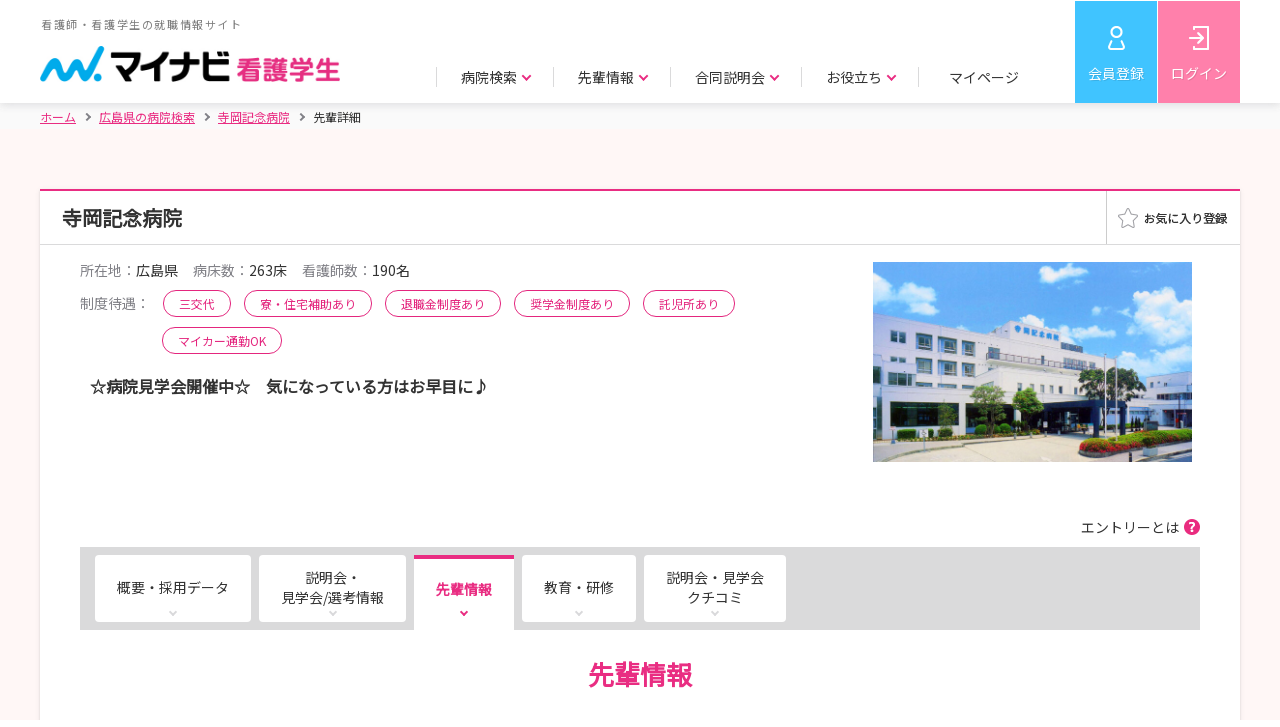

--- FILE ---
content_type: text/html;charset=UTF-8
request_url: https://nurse.mynavi.jp/student/hospitals/outline/247056/senior_detail/3
body_size: 8534
content:
<!DOCTYPE html>
<html lang="ja">
<head>

<title>【寺岡記念病院】 就職活動・新卒 | 先輩詳細 | マイナビ看護学生</title>
<meta charset="utf-8">

<meta name="viewport" content="width=device-width">


<script src="/student/js/app.js"></script>
<script>
  var $ = window.jq;
</script>

    <script type="text/javascript">
 // データレイヤー
    function sendDL() {
        // グローバル変数の配列「dataLayer」がなければ作成する
        window.dataLayer = window.dataLayer || [];

        // dataLayerのパラメータを設定
        var dlPrams = {
            "hashedSystemId": "",
            "prefecture": "",
            "prefectureVacation": "",
            "schoolKindId": "",
            "graduateDate": "",
            "qualification": "",
            "hopedKeyword": "",
            "memEntry" : "",
            "memSemEntry" : "",
            "memEveEntry" : "",
            "memResumeEntry" : "",
            "memWorkAddr" : "",
            "memSelEntry" : ""


            
        };

        // グローバル変数の配列「dataLayer」に対し、連想配列をプッシュ
        dataLayer.push(dlPrams);

        // イベントトラッキング用データレイヤー
        

        // GA4 eコマース用データレイヤ
        

        // GA4 スクリーン横断計測
        dataLayer.push({
            'event': 'screen_tracking',
            'screenName': 'nurse.mynavi.jp/student/hospitals/outline/247056/senior_detail/3'
        });
    }
    sendDL();

      </script>


<script>
var pageType = 'Productpage';
var id = '247056';
</script>
<script src="/student/js/function/common/criteo.js"></script>

<!-- Google Tag Manager -->
<script>(function(w,d,s,l,i){w[l]=w[l]||[];w[l].push({'gtm.start':
new Date().getTime(),event:'gtm.js'});var f=d.getElementsByTagName(s)[0],
j=d.createElement(s),dl=l!='dataLayer'?'&l='+l:'';j.async=true;j.src=
'https://www.googletagmanager.com/gtm.js?id='+i+dl;f.parentNode.insertBefore(j,f);
})(window,document,'script','dataLayer','GTM-WHBNNJ');</script>
<!-- End Google Tag Manager -->


<link rel="stylesheet" href="/student/js/swiper/swiper.min.css">
<link rel="stylesheet" href="/student/css/style.css" >
<link rel="stylesheet"  href="/student/css/preview.css">

<script src="/student/js/polyfill.js"></script>

<script src="/student/js/swiper/swiper.min.js"></script>

<script src="/student/js/ui-cmn.js"></script>
<script src="/student/js/object-fit/ofi.min.js"></script>
<script src="/student/js/object-fit.js"></script>

<script src="/student/js/function/common/utility.js"></script>
<script src="/student/js/preview.js"></script>

<script src="/student/js/ui-ex.js"></script>
<script src="/student/js/pages.js"></script>
<script src="/student/js/function/hosp/like.js"></script>

<meta name="description" content="【マイナビ看護学生】 寺岡記念病院の就職活動・新卒の先輩詳細｜看護師・看護学生のための新卒向け就職情報サイト。豊富な病院情報で、看護師・看護学生の就職活動をサポートします。">
<link rel="canonical" href="https://nurse.mynavi.jp/student/hospitals/outline/247056/senior_detail/3">


</head>

<body class="p--preview">
   
  <script type="application/ld+json">
  {
    "@context": "http://schema.org",
    "@type":"BreadcrumbList",
    "itemListElement": [{
      "@type":"ListItem",
      "position":1,
      "item":{
        "@id":"https:\/\/nurse.mynavi.jp\/student\/",
        "name":"\u30db\u30fc\u30e0"
      }
    },{
      "@type":"ListItem",
      "position":2,
      "item":{
        "@id":"https:\/\/nurse.mynavi.jp\/student\/hospitals\/search_list?dv=34",
        "name":"\u5E83\u5CF6\u770C\u306E\u75C5\u9662\u691C\u7D22"
      }
    },{
      "@type":"ListItem",
      "position":3,
      "item":{
        "@id":"https:\/\/nurse.mynavi.jp\/student\/hospitals\/outline\/247056",
        "name": "\u5BFA\u5CA1\u8A18\u5FF5\u75C5\u9662"
      }
    },{
      "@type":"ListItem",
      "position":4,
      "item":{
        "@id":"https:\/\/nurse.mynavi.jp\/student\/hospitals\/outline\/247056\/senior_detail\/3\/",
        "name": "\u5148\u8F29\u8A73\u7D30"
      }
    }]
  }
  </script>

   
  
  <!-- Google Tag Manager (noscript) -->
  <noscript><iframe src="https://www.googletagmanager.com/ns.html?id=GTM-WHBNNJ"
  height="0" width="0" style="display:none;visibility:hidden"></iframe></noscript>
  <!-- End Google Tag Manager (noscript) -->
  
  
  <header>
    <div class="c--mainHeader">
    <div class="c--mainHeader__inner">
      <div class="c--header__logo">
      
        <a href="/student/">
          <p>看護師・看護学生の就職情報サイト</p>
          <img src="/student/images/header_logo.png" alt="マイナビ看護学生" class="js--cover c--cover">
        </a>
      
      </div>
      <div class="c--gnavi">
        <div id="js--menu__main" class="c--menu__main">
        
          

          <div class="c--sp__only c--gnavi__btn--sp">
            <a href="/student/mypage" class="c--btn c--btn--pk u--w__per--100">マイページトップ</a>
          </div>

          <ul class="c--gnavi__main">
            <li class="c--main__item">
              <p class="c--item__btn c--arrow c--arrow--down js--gnavi__childTgl">病院検索</p>
              <div class="c--gnavi__child js--gnavi__child">
                <div class="c--child__inner">
                  <div class="c--child__item c--child__item--img">
                    <a href="/student/hospitals/search">
                      <p class="c--item__img"><img src="/student/images/gnavi_search_area.jpg" class="js--cover c--cover" alt=""></p>
                      <p class="c--arrow--circle"><i>エリアで探す</i></p>
                    </a>
                  </div>
                  <div class="c--child__item c--child__item--img">
                    <a href="/student/hospitals/search?mode=1">
                      <p class="c--item__img"><img src="/student/images/gnavi_search_detail.jpg" class="js--cover c--cover" alt=""></p>
                      <p class="c--arrow--circle"><i>詳細条件で探す</i></p>
                    </a>
                  </div>
                  <div class="c--child__item c--child__item--img">
                    <a href="/student/seminars/search">
                      <p class="c--item__img"><img src="/student/images/gnavi_search_intern.jpg" class="js--cover c--cover" alt=""></p>
                      <p class="c--arrow--circle"><i>説明会・見学会／選考 情報で探す</i></p>
                    </a>
                  </div>
                  <div class="c--child__item c--child__item--link">
                    <p>特集ページ</p>
                    <ul>
                      <li><a href="/student/hospitals/search_list?ac=1" class="c--arrow--circle"><i>教育・研修が充実した病院の特集を探す</i></a></li>
                      <li><a href="/student/hospitals/search_list?ac=2" class="c--arrow--circle"><i>働きやすい環境づくりを目指す病院<i class="c--pc__only">の特集</i>を探す</i></a></li>
                      <li><a href="/student/hospitals/search_list?ac=4" class="c--arrow--circle"><i>病院の魅力が伝わる取材情報を探す</i></a></li>
                      <li><a href="/student/hospitals/search_list?ac=3" class="c--arrow--circle"><i>助産師として活躍できる病院特集を探す</i></a></li>
                    </ul>
                  </div>
                </div>
              </div>
            </li>
            <li class="c--main__item">
              <p class="c--item__btn c--arrow c--arrow--down js--gnavi__childTgl">先輩情報</p>
              <div class="c--gnavi__child js--gnavi__child">
                <div class="c--child__inner">
                  <div class="c--child__item c--child__item--img">
                    <a href="/student/hospitals/senior_search?mode=1">
                      <p class="c--item__img"><img src="/student/images/gnavi_senior_hospital.jpg" class="js--cover c--cover" alt=""></p>
                      <p class="c--arrow--circle"><i>病院所在地で探す</i></p>
                    </a>
                  </div>
                  <div class="c--child__item c--child__item--img">
                    <a href="/student/hospitals/senior_search?mode=2">
                      <p class="c--item__img"><img src="/student/images/gnavi_senior_school.jpg" class="js--cover c--cover" alt=""></p>
                      <p class="c--arrow--circle"><i>出身校所在地で探す</i></p>
                    </a>
                  </div>
                  <div class="c--child__item c--child__item--img">
                    <a href="/student/hospitals/senior_search?mode=3">
                      <p class="c--item__img"><img src="/student/images/gnavi_senior_other.jpg" class="js--cover c--cover" alt=""></p>
                      <p class="c--arrow--circle"><i>その他条件で探す</i></p>
                    </a>
                  </div>
                </div>
              </div>
            </li>
            <li class="c--main__item">
              <p class="c--item__btn c--arrow c--arrow--down js--gnavi__childTgl">合同説明会</p>
              <div class="c--gnavi__child js--gnavi__child">
                <div class="c--child__inner">
                  <div class="c--child__item c--child__item--img">
                    <a href="/event/">
                       <p class="c--item__img"><img src="/student/images/gnavi_godo.jpg" class="js--cover c--cover" alt=""></p>
                      <p class="c--arrow--circle"><i>合同説明会</i></p>
                    </a>
                  </div>
                  <div class="c--child__item c--child__item--img">
                    <a href="/event/webseminar/">
                      <p class="c--item__img"><img src="/student/images/gnavi_senior_web.jpg" class="js--cover c--cover" alt=""></p>
                      <p class="c--arrow--circle"><i>WEBセミナー</i></p>
                    </a>
                  </div>
                </div>
              </div>
            </li>
            <li class="c--main__item">
              <p class="c--item__btn c--arrow c--arrow--down js--gnavi__childTgl">お役立ち</p>
              <div class="c--gnavi__child js--gnavi__child">
                <div class="c--child__inner">
                  <div class="c--child__item c--child__item--img">
                    <a href="/conts/">
                      <p class="c--item__img"><img src="/student/images/gnavi_useful_guide.jpg" class="js--cover c--cover" alt=""></p>
                      <p class="c--arrow--circle"><i>お役立ちトップ</i></p>
                    </a>
                  </div>
                  <div class="c--child__item c--child__item--img">
                    <a href="/conts/#kokushi">
                      <p class="c--item__img"><img src="/student/images/gnavi_useful_consultation.jpg" class="js--cover c--cover" alt=""></p>
                      <p class="c--arrow--circle"><i>国家試験対策</i></p>
                    </a>
                  </div>
                  <div class="c--child__item c--child__item--link">
                    <ul>
                      <li><a href="/conts/manual/index.html" class="c--arrow--circle"><i>就活準備マニュアル</i></a></li>
                      <li><a href="/conts/#recruit" class="c--arrow--circle"><i>就職準備</i></a></li>
                    </ul>
                  </div>
                  <div class="c--child__item c--child__item--link">
                    <ul>
                      <li><a href="/conts/#training" class="c--arrow--circle"><i>実習準備</i></a></li>
                      <li><a href="/conts/#recommended" class="c--arrow--circle"><i>マイナビからのおすすめ</i></a></li>
                    </ul>
                  </div>
                </div>
              </div>
            </li>
            <li class="c--main__item c--pc__only">
              <p class="c--item__btn c--item__btn--noChild"><a href="/student/logins/index">マイページ</a></p>
              
            </li>
            <li class="c--main__item c--main__item--btm c--sp__only">
                
                
                
                <a href="https://aura-mico.jp/qr-codes/3319c56c9a2ef3db895e62e4ee7fd225/previewpage" class="c--arrow--circle">LINE公式アカウントを友だち追加</a>
                <a href="/pg/inquiry/" class="c--arrow--circle">お問い合わせ</a>
                
            </li>
          </ul>
          
        </div>
        
        <ul class="c--gnavi__sub">
          <li class="c--sub__item c--sub__item--regist"><a href="/student/users/index" >会員登録</a></li>
          <li class="c--sub__item c--sub__item--login"><a href="/student/logins/index" >ログイン</a></li>
          <li class="c--sub__item c--sub__item--spBtn"><a id="js--menu" class="c--menu__trigger" href=""><span></span><span></span><span></span><span class="c--menu__trigger--close">メニュー</span><span class="c--menu__trigger--open">閉じる</span></a></li>
        </ul>
      </div>
    </div>
  </div>

  
  
  </header>
  

  <!-- パンくず -->
   
  <div class="c--breadcrumbs">
    <div class="c--breadcrumbs__inner">
      <ul>
        <li><a href="/student/"  class="c--home"><i>ホーム</i></a></li>
        <li><a href="/student/hospitals/search_list?dv=34"><i> 広島県の病院検索</i></a></li>
        <li><a href="/student/hospitals/outline/247056"><i> 寺岡記念病院</i></a></li>
        <li class="c--current"><span>先輩詳細</span></li>
      </ul>
    </div>
  </div>


  <main class="p--trainingInfo__wrap">
  <section class="c--contents" >
    <div class="c--contents__inner">

      <div class="c--boxWht c--boxShadow">

        <div class="p--result__intern p--trainingInfo__area">
          <!-- メイン -->
          <div class="p--intern__list">
            <div class="p--list__item">
              <div class="p--item__heading p--item__heading--fav">
                <div class="p--heading__ttl">
                  <div class="p--fav__ttl c--taggedBlock">
                    <h1 class="c--boxHeading">寺岡記念病院</h1>
                    
                    
                  </div>
                  
                </div>
              <div class="p--fav__btn js--favAnime--noCancel">
       <a target="_blank" data-id="1820" href="/student/mypage/favorite/regist/1820">


            <div class="p--favAnime c--pc__only" data-id="1820"  data-mode="0" data-connect="0">
              <div  class="p--favAnime__img p--favAnime__img--on" ><img src="/student/images/fav_on.png" alt=""></div>
              <div class="p--favAnime__img p--favAnime__img--off" data-id="1820"><img src="/student/images/fav_off.png" alt=""></div>

            </div>
            <div data-id="1820" class="c--sp__only p--favAnime p--favAnime--img off"><span></span></div>
            

        </a>
        </div>

              </div>

              <div class="p--item__body p--item__body--noFlex">

                <div class="p--trainingInfo">
                  <div class="p--trainingInfo__top">
                    <p class="p--body__img p--body__img--330__200"><img class="js--contain c--contain" src="/student/hospital/images/247056/2026/1/outline_img_url_1_13110186155238375732.jpg" alt=""></p>

                    <div class="p--top__body">
                      <ul class="p--body__detail">
                        <li><span>所在地：</span>広島県</li>
                        <li><span>病床数：</span>263床</li>
                        <li><span>看護師数：</span>190名</li>
                      </ul>

                      <div class="p--body__tag p--body__tag--add__ttl">
                        <span>制度待遇：</span>
                        
                        <span class="c--ovalTag c--ovalTag--w__auto c--ovalTag--pk">三交代</span>
                        
                        <span class="c--ovalTag c--ovalTag--w__auto c--ovalTag--pk">寮・住宅補助あり</span>
                        
                        <span class="c--ovalTag c--ovalTag--w__auto c--ovalTag--pk">退職金制度あり</span>
                        <span class="c--ovalTag c--ovalTag--w__auto c--ovalTag--pk">奨学金制度あり</span>
                        <span class="c--ovalTag c--ovalTag--w__auto c--ovalTag--pk">託児所あり</span>
                        <span class="c--ovalTag c--ovalTag--w__auto c--ovalTag--pk">マイカー通勤OK</span>
                      </div>

                      <p class="p--body__catchcopy">☆病院見学会開催中☆　気になっている方はお早目に♪</p>

                    </div>
                  </div>

                  <div class="p--trainingInfo__mdl">
                    

                    
                  </div>



                  


                </div>


                <div id="miniTab" class="p--trainingTab">
                  <div class="c--hover_block u--txtal__right">
                    <a href="" data-micromodal-trigger="c--hover__box" class="c--hover_item">エントリーとは</a>
                    <div class="c--hover_box">
                      エントリーとは、その病院に対して今後の説明会情報や選考の情報が欲しいという旨の意志表示です。 情報を受け取れるように少しでも興味がある病院へは、エントリーをしておくことをお勧めします。
                      <span>※エントリーは説明会や選考を受けなければならないということではありません。</span>
                    </div>
                  </div>
                  <div class="p--simpleTab p--spMiniTab p--simpleTabHead">
                    <h2 class="p--simpleTab__item p--tabArrow"><a href="/student/hospitals/outline/247056#miniTab">概要・採用データ</a></h2>
                    <h2 class="p--simpleTab__item p--tabArrow"><a href="/student/hospitals/outline/247056/seminars/list/#miniTab">説明会・<br>見学会/選考情報</a></h2>
                    <h2 class="p--simpleTab__item p--tabArrow p--tabSelect"><p>先輩情報</h2>
                    <h2 class="p--simpleTab__item p--tabArrow"><a href="/student/hospitals/outline/247056/glitter/#miniTab">教育・研修</a></h2>
                    
                    
                    
                    <h2 class="p--simpleTab__item p--tabArrow"><a href="/student/hospitals/outline/247056/reviews/#miniTab">説明会・見学会<br>クチコミ</a></h2>
                  </div>
                  <div class="p--tabBody">
                    <!-- tab01 start -->
                    <div class="p--tabBody__item">

                      <div class="p--tabBody__main">
                        
                        <h2 class="c--third__heading u--txtal__center c--color--p80 u--txtal__center">先輩情報</h2>

                        <!-- c--page__ctrl -->
                          <div class="c--page__ctrl u--mgt--30 u--mgb--20">
                            
                            <a href="/student/hospitals/outline/247056/senior_detail/1#miniTab" class="c--btn c--btn--w c--btn--m c--color--p80 c--btn--noTxtShadow"><i class="c--arrow c--arrow--left c--arrow--p__left">前の先輩</i></a>
                            <a href="/student/hospitals/outline/247056/seniors/#miniTab"  class="c--color--p80">この病院の先輩一覧</a>
                            
                            <a href="/student/hospitals/outline/247056/senior_detail/4#miniTab" class="c--btn c--btn--w c--btn--m c--color--p80 c--btn--noTxtShadow"><i class="c--arrow c--arrow--right c--arrow--p__right">次の先輩</i></a>
                          </div><!-- c--page__ctrl -->

                          <div class="p--seniorInfo p--seniorInfo--bgPk">
                            <p class="p--seniorInfo__img">
                              <img class="js--contain c--contain" src="/student/hospital/images/247056/2026/5/profile_image_url_3.jpg" data-src="/student/hospital/images/247056/2026/5/profile_image_url_3.jpg" alt="">
                            </p>
                            <div class="p--seniorInfo__txt">
                              <p class="p--seniorInfo__ttl">新人の成長と患者様のためにできることを。</p>
                              <p class="p--seniorInfo__name"><i class="u--fw__bold">看護師</i>　横井川　智子</p>
                              <ul>
                                <li><span>職歴(キャリア)：</span>2010年〜</li>
                                <li><span>出身校の所在地エリア：</span>広島県</li>
                                <li><span>出身校：</span>福山市医師会看護専門学校</li>
                                <li><span>所属診療科目：</span>内科／脳外科／整形外科・形成外科</li>
                              </ul>
                            </div>
                          </div>

                        <ul class="p--seniorFaq__link">
                          <li><a href="#id_1" class="c--arrow c--arrow--down c--arrow--p__left">現在のお仕事について教えてください</a></li>
                          <li><a href="#id_2" class="c--arrow c--arrow--down c--arrow--p__left">今まで仕事をしてきた中で、特に印象に残っているエピソードや嬉しかったこと、苦労したことは何ですか？</a></li>
                          <li><a href="#id_3" class="c--arrow c--arrow--down c--arrow--p__left">仕事のどんなところにやりがいを感じていますか</a></li>
                          <li><a href="#id_4" class="c--arrow c--arrow--down c--arrow--p__left">仕事をするにあたって心掛けていることは何ですか？</a></li>
                          <li><a href="#id_5" class="c--arrow c--arrow--down c--arrow--p__left">寺岡記念病院を志望した動機や入職を決めた理由は何ですか？</a></li>
                          <li><a href="#id_6" class="c--arrow c--arrow--down c--arrow--p__left">当面の目標を教えてください</a></li>
                          <li><a href="#id_7" class="c--arrow c--arrow--down c--arrow--p__left">将来の夢（仕事・プライベート）を教えてください</a></li>
                          <li><a href="#id_8" class="c--arrow c--arrow--down c--arrow--p__left">学生の皆さんにメッセージやアドバイスをお願いします。</a></li>
                          
                          
                        </ul>
                        <dl class="p--seniorFaq__body">
                          
                          <dt id="id_1">現在のお仕事について教えてください</dt>
                          <dd>
                            <p class="p--seniorFaq__txt">地域包括ケア病棟に勤務しています。<br/>高齢者の残存機能を維持し、リハビリスタッフ、<br/>ソーシャルワーカー、薬剤師、栄養管理士など<br/>多職種で連携を取りながら退院支援を行っています。</p>
                            
                          </dd>
                          
                          <dt id="id_2">今まで仕事をしてきた中で、特に印象に残っているエピソードや嬉しかったこと、苦労したことは何ですか？</dt>
                          <dd>
                            <p class="p--seniorFaq__txt">新人の育成、実習生の指導を4年してきました。<br/>人に物事を教える難しさを痛感しながら<br/>共に成長させてもらったと思います。<br/><br/>新人の方々の目がキラキラしていて、<br/>一生懸命に学ぶ姿勢に初心に返らされる思いでした。</p>
                            
                          </dd>
                          
                          <dt id="id_3">仕事のどんなところにやりがいを感じていますか</dt>
                          <dd>
                            <p class="p--seniorFaq__txt">スタッフ間で情報共有を行いながら患者さんにとって良い看護を提供できた時。<br/>患者さん、家族から信頼感を得られた時。<br/>患者さんに名指しで必要とされた時。<br/>新人、実習生を指導し育った、できるようになったと思った時。</p>
                            
                          </dd>
                          
                          <dt id="id_4">仕事をするにあたって心掛けていることは何ですか？</dt>
                          <dd>
                            <p class="p--seniorFaq__txt">笑顔。<br/>患者さんに寄り添う看護。<br/>患者さん、家族の立場に立って物事を考えるようにしています。</p>
                            
                          </dd>
                          
                          <dt id="id_5">寺岡記念病院を志望した動機や入職を決めた理由は何ですか？</dt>
                          <dd>
                            <p class="p--seniorFaq__txt">仕事と育児の両立がしやすそうな環境だと思ったからです。</p>
                            
                          </dd>
                          
                          <dt id="id_6">当面の目標を教えてください</dt>
                          <dd>
                            <p class="p--seniorFaq__txt">患者さんへのより良い看護の提供。<br/>スタッフのスキルアップを目指し指導を行っていきたいです。</p>
                            
                          </dd>
                          
                          <dt id="id_7">将来の夢（仕事・プライベート）を教えてください</dt>
                          <dd>
                            <p class="p--seniorFaq__txt">夢ではありませんが、今年度より主任業務につきました。<br/>スタッフが声を掛けやすく頼れる存在でありたいと思います。</p>
                            
                          </dd>
                          
                          <dt id="id_8">学生の皆さんにメッセージやアドバイスをお願いします。</dt>
                          <dd>
                            <p class="p--seniorFaq__txt">人が生きていく上で最も必要なケア、医療、人と人との関わりができる仕事だと思います。<br/>その人にあった看護が出来た時にはとてもやりがいがあります。<br/><br/>一緒に働きませんか。</p>
                            
                          </dd>
                          
                        </dl>

                        <!-- c--page__ctrl -->
                          <div class="c--page__ctrl u--mgt--30 u--mgb--20">
                            
                            <a href="/student/hospitals/outline/247056/senior_detail/1#miniTab" class="c--btn c--btn--w c--btn--m c--color--p80 c--btn--noTxtShadow"><i class="c--arrow c--arrow--left c--arrow--p__left">前の先輩</i></a>
                            <a href="/student/hospitals/outline/247056/seniors/#miniTab"  class="c--color--p80">この病院の先輩一覧</a>
                            
                            <a href="/student/hospitals/outline/247056/senior_detail/4#miniTab" class="c--btn c--btn--w c--btn--m c--color--p80 c--btn--noTxtShadow"><i class="c--arrow c--arrow--right c--arrow--p__right">次の先輩</i></a>
                          </div><!-- c--page__ctrl -->
                        
                        <div class="p--main__basicInfo">
                          <h3 id="info" class="p--intern__ttl p--intern__ttl--hospital">問い合わせ先</h3>
                          <table class="c--primaryTable c--primaryTable--clr__lpk">
                            <tbody><tr>
                              <th>問い合わせ先・雇用法人名</th>
                              <td>社会医療法人社団 陽正会　寺岡記念病院<br/>TEL：0847-52-3140（担当：総務課）</td>
                            </tr>
                            <tr>
                              <th class="u--vtc__al--top">住所</th>
                              <td>
                                <p>729-3103<br>広島県福山市新市町新市37番地　寺岡記念病院</p>
                                <p><a href="https://www.google.com/maps/search/?api=1&amp;query=%E5%BA%83%E5%B3%B6%E7%9C%8C%E7%A6%8F%E5%B1%B1%E5%B8%82%E6%96%B0%E5%B8%82%E7%94%BA%E6%96%B0%E5%B8%8237%E7%95%AA%E5%9C%B0%E3%80%80%E5%AF%BA%E5%B2%A1%E8%A8%98%E5%BF%B5%E7%97%85%E9%99%A2" target="_blank" class="c--color--p80">地図を確認する</a></p>
                              </td>
                            </tr>
                            <tr>
                              <th>アクセス</th>
                              <td>広島県福山市新市町新市37番地</td>
                            </tr>
                            <tr>
                              <th class="u--vtc__al--top">URL</th>
                              <td>
                                <ul>
                                  <li><a href="https://www.teraoka-hosp.jp/recruit/" class="c--color--p80" target="_blank">寺岡記念病院　HP</a></li>
                                  
                                  
                                </ul>
                              </td>
                            </tr>
                          </tbody>
                         </table>
                          <div class="p--basicInfo__list">
                            <p class="p--list__ttl">説明会・見学会／選考の一覧</p>
                            <ul>
                              <li>
                                <a href="/student/seminars/detail/62a88955d162ae5965caba2312d55c76" class="c--arrow c--arrow--right c--arrow--p__right">
                                  <span class="c--ovalTag  c--ovalTag--og">説明会・見学会</span>◇2027年卒対象◇　病院見学会ご予約はこちら
                                </a>
                              </li>
                              <li>
                                <a href="/student/seminars/detail/d0b97eacfe21073a204ce0ad5154a31e" class="c--arrow c--arrow--right c--arrow--p__right">
                                  <span class="c--ovalTag  c--ovalTag--og">説明会・見学会</span>◇2027年卒対象◇　インターンシップ説明会
                                </a>
                              </li>
                              <li>
                                <a href="/student/seminars/detail/d20971914ed0e4e93254f40a419dba49" class="c--arrow c--arrow--right c--arrow--p__right">
                                  <span class="c--ovalTag  c--ovalTag--og">説明会・見学会</span>◆2026年卒対象◆病院見学会ご予約はこちら
                                </a>
                              </li>
                              
                              
                            </ul>
                          </div>
                          

                        </div>

                      </div>

                      <nav class="p--simpleTab p--spMiniTab p--simpleTabBottom">
                        <div class="p--simpleTab__item p--tabArrow"><a href="/student/hospitals/outline/247056#miniTab">概要・採用データ</a></div>
                        <div class="p--simpleTab__item p--tabArrow"><a href="/student/hospitals/outline/247056/seminars/list/#miniTab">説明会・<br>見学会/選考情報</a></div>
                        <div class="p--simpleTab__item p--tabArrow p--tabSelect"><p>先輩情報</div>
                        <div class="p--simpleTab__item p--tabArrow"><a href="/student/hospitals/outline/247056/glitter/#miniTab">教育・研修</a></div>
                        
                        
                        
                        <div class="p--simpleTab__item p--tabArrow"><a href="/student/hospitals/outline/247056/reviews/#miniTab">説明会・見学会<br>クチコミ</a></div>
                      </nav>
                    </div><!-- tab01 end -->
                  </div>
                </div>
              </div>
            </div>
          </div>
        </div>
      </div><!-- c--boxWht c--boxShadow -->
    </div><!-- c--contents__inner -->
  </section>
 
 
 <p class="u--txtal__center p--top__btn">
  <a href="/student/hospitals/outline/247056" class="c--btn c--btn--w c--color--p80 c--btn--noTxtShadow u--w__px--rwd335">病院TOPへ戻る</a>
 </p>

</main>
  

  <div id="js__fixed__bnr" class="p--fixed__bnr js--favAnime--noCancel"  data-device-type="all">
    <div class="c--hover_block">
      <a href="/student/entries/entry/cd1e00be429c5e5b6ae54c3f1923131c" class="c--hover_item c--btn c--btn--lb c--btn--l u--flexBlock u--flexBlock__itemsCenter u--flexBlock__justCenter">エン<br class="c--sp__only">トリー</a>
      <div class="c--hover_box c--pc__only">
        エントリーとは、その病院に対して今後の説明会情報や選考の情報が欲しいという旨の意志表示です。 情報を受け取れるように少しでも興味がある病院へは、エントリーをしておくことをお勧めします。
        <span>※エントリーは説明会や選考を受けなければならないということではありません。</span>
      </div>
    </div>
    <a href="/student/seminars/list/247056" class="c--btn c--btn--pk c--btn--l">説明会・<br class="c--sp__only">見学会申込</a>
    <a href="/student/seminars/list/247056/2"  class="c--btn c--btn--w c--btn--l c--btn--disabled">選考に<br class="c--sp__only">応募</a>
    
    <a target="_blank" href="/student/mypage/favorite/regist/1820"><div data-id="3007" class="p--favAnime p--favAnime--img c--btn c--btn--w"><span></span></div></a>

  </div>
  

<footer class="c--footer c--footer--nolink">
  <div class="c--footerInfo">
    <p class="c--footerLogo"><img src="/student/images/header_logo.png" alt="マイナビ看護学生"></p>
    <ul class="c--footerSns">
      <li class="c--footerSns__item"><a href="https://twitter.com/nurse_mynavi" target="_blank"><img src="/student/images/icon_twitter.png" alt="Twitter"></a></li>
      <li class="c--footerSns__item"><a target="_blank" href="https://aura-mico.jp/qr-codes/3319c56c9a2ef3db895e62e4ee7fd225/previewpage"><img src="/student/images/icon_line.png" alt="LINE"></a></li>
      <li class="c--footerSns__item"><a href="https://www.youtube.com/channel/UCebAON3iLPbxtnelAjkYLbw" target="_blank"><img src="/student/images/icon_youtube.png" alt="youtube"></a></li>
    </ul>
    <p class="c--footer__txt">マイナビ看護学生は看護師・看護学生のための新卒向け就職情報サイトです。<br>病院の採用情報や説明会/見学会情報はもちろん、国家試験対策や病院実習などの看護師になるための役立つ情報も提供。<br>豊富な病院情報で、看護師・看護学生の就職活動をサポートします。</p>
    <ul class="c--footerInfo__link">
      <li><a href="https://survey.mynavi.jp/cre/?enq=UN1Zlv8%2bcNU%3d" target="_blank">採用ご担当者様へ</a></li>
      <li><a href="/pg/inquiry/">学生用お問い合わせ</a></li>
      <li><a href="/conts/supporter/">看護学生サポーター募集中</a></li>
      <li><a href="/conts/faq/">よくあるご質問</a></li>
      <li><a href="/conts/policy/users.html">利用規約</a></li>
      <li><a href="https://www.mynavi.jp/privacy/" target="_blank">個人情報保護方針</a></li>
    </ul>
  </div>
  <div class="c--pageTop">
    <div class="c--pageTop__box js--fwidth">
      <p id="js--pageTop" class="c--box__linkArea" data-footer-type="nolink">
        <a href="" class="c--linkArea__btn"></a>
      </p>
      <p class="c--privacy__logo"><a href="https://privacymark.jp/" target="_blank" rel="nofollow"><img src="https://conts1.mynv.jp/privacy.png" onerror="this.onerror = null;this.src='https://conts2.mynv.jp/privacy.png&#39;;" alt="privacy"></a></p>
    </div>
  </div>
  <div class="c--subFooter">
    <div class="c--subFooter__inner">
      <p class="c--copyrightText">Copyright © Mynavi Corporation</p>
      <ul class="c--subFooter__list">
        <li><a href="https://www.mynavi.jp/company/" target="_blank">会社概要</a></li>
        <li><a href="https://www.mynavi.jp/service/" target="_blank">サービス一覧</a></li>
        <li><a href="https://www.mynavi.jp/company/office.html" target="_blank">事業所案内</a></li>
        <li><a href="https://www.mynavi.jp/company/social.html" target="_blank">社会的な取り組み</a></li>
        <li><a href="https://www.mynavi.jp/recruit/" target="_blank">採用情報</a></li>
        <li><a href="https://www.mynavi.jp/group/" target="_blank">グループ会社</a></li>
      </ul>
    </div>
  </div>
</footer>


  
  
  

  <!-- エントリーヘルプ モーダル S -->
  <div class="c--modal c--micromodal-slide c--modal--terms" id="c--hover__box" aria-hidden="true">
    <div class="c--modal__overlay" data-micromodal-close>
      <div class="c--modal__container" role="dialog" aria-modal="true">
        <div class="c--modal__content">
          <div class="c--modal__mainArea">
            <div class="c--hover_box">
                <p>エントリーとは、その病院に対して今後の説明会情報や選考の情報が欲しいという旨の意志表示です。 情報を受け取れるように少しでも興味がある病院へは、エントリーをしておくことをお勧めします。</p>
              <span>※エントリーは説明会や選考を受けなければならないということではありません。</span>
            </div>
          </div>
        </div>
        <button class="c--modal--close c--modal__close" aria-label="Close modal" data-micromodal-close aria-hidden="true"></button>
      </div>
    </div>
  </div>
  <!-- エントリーヘルプ モーダル E -->
</body>
</html>

--- FILE ---
content_type: text/css
request_url: https://nurse.mynavi.jp/student/css/style.css
body_size: 71582
content:
@import url(https://fonts.googleapis.com/css2?family=Noto+Sans+JP&display=swap);
/*!
 * jQuery UI CSS Framework 1.12.1
 * http://jqueryui.com
 *
 * Copyright jQuery Foundation and other contributors
 * Released under the MIT license.
 * http://jquery.org/license
 *
 * http://api.jqueryui.com/category/theming/
 */

/* Layout helpers
----------------------------------*/
.ui-helper-hidden {
	display: none;
}
.ui-helper-hidden-accessible {
	border: 0;
	clip: rect(0 0 0 0);
	height: 1px;
	margin: -1px;
	overflow: hidden;
	padding: 0;
	position: absolute;
	width: 1px;
}
.ui-helper-reset {
	margin: 0;
	padding: 0;
	border: 0;
	outline: 0;
	line-height: 1.3;
	text-decoration: none;
	font-size: 100%;
	list-style: none;
}
.ui-helper-clearfix:before,
.ui-helper-clearfix:after {
	content: "";
	display: table;
	border-collapse: collapse;
}
.ui-helper-clearfix:after {
	clear: both;
}
.ui-helper-zfix {
	width: 100%;
	height: 100%;
	top: 0;
	left: 0;
	position: absolute;
	opacity: 0;
	filter:Alpha(Opacity=0); /* support: IE8 */
}

.ui-front {
	z-index: 100;
}


/* Interaction Cues
----------------------------------*/
.ui-state-disabled {
	cursor: default !important;
	pointer-events: none;
}


/* Icons
----------------------------------*/
.ui-icon {
	display: inline-block;
	vertical-align: middle;
	margin-top: -.25em;
	position: relative;
	text-indent: -99999px;
	overflow: hidden;
	background-repeat: no-repeat;
}

.ui-widget-icon-block {
	left: 50%;
	margin-left: -8px;
	display: block;
}

/* Misc visuals
----------------------------------*/

/* Overlays */
.ui-widget-overlay {
	position: fixed;
	top: 0;
	left: 0;
	width: 100%;
	height: 100%;
}

/*!
 * jQuery UI Accordion 1.12.1
 * http://jqueryui.com
 *
 * Copyright jQuery Foundation and other contributors
 * Released under the MIT license.
 * http://jquery.org/license
 *
 * http://api.jqueryui.com/accordion/#theming
 */
.ui-accordion .ui-accordion-header {
	display: block;
	cursor: pointer;
	position: relative;
	margin: 2px 0 0 0;
	padding: .5em .5em .5em .7em;
	font-size: 100%;
}
.ui-accordion .ui-accordion-content {
	padding: 1em 2.2em;
	border-top: 0;
	overflow: auto;
}

/*!
 * jQuery UI Autocomplete 1.12.1
 * http://jqueryui.com
 *
 * Copyright jQuery Foundation and other contributors
 * Released under the MIT license.
 * http://jquery.org/license
 *
 * http://api.jqueryui.com/autocomplete/#theming
 */
.ui-autocomplete {
	position: absolute;
	top: 0;
	left: 0;
	cursor: default;
}

/*!
 * jQuery UI Button 1.12.1
 * http://jqueryui.com
 *
 * Copyright jQuery Foundation and other contributors
 * Released under the MIT license.
 * http://jquery.org/license
 *
 * http://api.jqueryui.com/button/#theming
 */
.ui-button {
	padding: .4em 1em;
	display: inline-block;
	position: relative;
	line-height: normal;
	margin-right: .1em;
	cursor: pointer;
	vertical-align: middle;
	text-align: center;
	-webkit-user-select: none;
	-moz-user-select: none;
	-ms-user-select: none;
	user-select: none;

	/* Support: IE <= 11 */
	overflow: visible;
}

.ui-button,
.ui-button:link,
.ui-button:visited,
.ui-button:hover,
.ui-button:active {
	text-decoration: none;
}

/* to make room for the icon, a width needs to be set here */
.ui-button-icon-only {
	width: 2em;
	box-sizing: border-box;
	text-indent: -9999px;
	white-space: nowrap;
}

/* no icon support for input elements */
input.ui-button.ui-button-icon-only {
	text-indent: 0;
}

/* button icon element(s) */
.ui-button-icon-only .ui-icon {
	position: absolute;
	top: 50%;
	left: 50%;
	margin-top: -8px;
	margin-left: -8px;
}

.ui-button.ui-icon-notext .ui-icon {
	padding: 0;
	width: 2.1em;
	height: 2.1em;
	text-indent: -9999px;
	white-space: nowrap;

}

input.ui-button.ui-icon-notext .ui-icon {
	width: auto;
	height: auto;
	text-indent: 0;
	white-space: normal;
	padding: .4em 1em;
}

/* workarounds */
/* Support: Firefox 5 - 40 */
input.ui-button::-moz-focus-inner,
button.ui-button::-moz-focus-inner {
	border: 0;
	padding: 0;
}

/*!
 * jQuery UI Checkboxradio 1.12.1
 * http://jqueryui.com
 *
 * Copyright jQuery Foundation and other contributors
 * Released under the MIT license.
 * http://jquery.org/license
 *
 * http://api.jqueryui.com/checkboxradio/#theming
 */

.ui-checkboxradio-label .ui-icon-background {
	box-shadow: inset 1px 1px 1px #ccc;
	border-radius: .12em;
	border: none;
}
.ui-checkboxradio-radio-label .ui-icon-background {
	width: 16px;
	height: 16px;
	border-radius: 1em;
	overflow: visible;
	border: none;
}
.ui-checkboxradio-radio-label.ui-checkboxradio-checked .ui-icon,
.ui-checkboxradio-radio-label.ui-checkboxradio-checked:hover .ui-icon {
	background-image: none;
	width: 8px;
	height: 8px;
	border-width: 4px;
	border-style: solid;
}
.ui-checkboxradio-disabled {
	pointer-events: none;
}

/*!
 * jQuery UI Controlgroup 1.12.1
 * http://jqueryui.com
 *
 * Copyright jQuery Foundation and other contributors
 * Released under the MIT license.
 * http://jquery.org/license
 *
 * http://api.jqueryui.com/controlgroup/#theming
 */

.ui-controlgroup {
	vertical-align: middle;
	display: inline-block;
}
.ui-controlgroup > .ui-controlgroup-item {
	float: left;
	margin-left: 0;
	margin-right: 0;
}
.ui-controlgroup > .ui-controlgroup-item:focus,
.ui-controlgroup > .ui-controlgroup-item.ui-visual-focus {
	z-index: 9999;
}
.ui-controlgroup-vertical > .ui-controlgroup-item {
	display: block;
	float: none;
	width: 100%;
	margin-top: 0;
	margin-bottom: 0;
	text-align: left;
}
.ui-controlgroup-vertical .ui-controlgroup-item {
	box-sizing: border-box;
}
.ui-controlgroup .ui-controlgroup-label {
	padding: .4em 1em;
}
.ui-controlgroup .ui-controlgroup-label span {
	font-size: 80%;
}
.ui-controlgroup-horizontal .ui-controlgroup-label + .ui-controlgroup-item {
	border-left: none;
}
.ui-controlgroup-vertical .ui-controlgroup-label + .ui-controlgroup-item {
	border-top: none;
}
.ui-controlgroup-horizontal .ui-controlgroup-label.ui-widget-content {
	border-right: none;
}
.ui-controlgroup-vertical .ui-controlgroup-label.ui-widget-content {
	border-bottom: none;
}

/* Spinner specific style fixes */
.ui-controlgroup-vertical .ui-spinner-input {

	/* Support: IE8 only, Android < 4.4 only */
	width: 75%;
	width: calc( 100% - 2.4em );
}
.ui-controlgroup-vertical .ui-spinner .ui-spinner-up {
	border-top-style: solid;
}


/*!
 * jQuery UI Datepicker 1.12.1
 * http://jqueryui.com
 *
 * Copyright jQuery Foundation and other contributors
 * Released under the MIT license.
 * http://jquery.org/license
 *
 * http://api.jqueryui.com/datepicker/#theming
 */
.ui-datepicker {
	width: 17em;
	padding: .2em .2em 0;
	display: none;
}
.ui-datepicker .ui-datepicker-header {
	position: relative;
	padding: .2em 0;
}
.ui-datepicker .ui-datepicker-prev,
.ui-datepicker .ui-datepicker-next {
	position: absolute;
	top: 2px;
	width: 1.8em;
	height: 1.8em;
}
.ui-datepicker .ui-datepicker-prev-hover,
.ui-datepicker .ui-datepicker-next-hover {
	top: 1px;
}
.ui-datepicker .ui-datepicker-prev {
	left: 2px;
}
.ui-datepicker .ui-datepicker-next {
	right: 2px;
}
.ui-datepicker .ui-datepicker-prev-hover {
	left: 1px;
}
.ui-datepicker .ui-datepicker-next-hover {
	right: 1px;
}
.ui-datepicker .ui-datepicker-prev span,
.ui-datepicker .ui-datepicker-next span {
	display: block;
	position: absolute;
	left: 50%;
	margin-left: -8px;
	top: 50%;
	margin-top: -8px;
}
.ui-datepicker .ui-datepicker-title {
	margin: 0 2.3em;
	line-height: 1.8em;
	text-align: center;
}
.ui-datepicker .ui-datepicker-title select {
	font-size: 1em;
	margin: 1px 0;
}
.ui-datepicker select.ui-datepicker-month,
.ui-datepicker select.ui-datepicker-year {
	width: 45%;
}
.ui-datepicker table {
	width: 100%;
	font-size: .9em;
	border-collapse: collapse;
	margin: 0 0 .4em;
}
.ui-datepicker th {
	padding: .7em .3em;
	text-align: center;
	font-weight: bold;
	border: 0;
}
.ui-datepicker td {
	border: 0;
	padding: 1px;
}
.ui-datepicker td span,
.ui-datepicker td a {
	display: block;
	padding: .2em;
	text-align: right;
	text-decoration: none;
}
.ui-datepicker .ui-datepicker-buttonpane {
	background-image: none;
	margin: .7em 0 0 0;
	padding: 0 .2em;
	border-left: 0;
	border-right: 0;
	border-bottom: 0;
}
.ui-datepicker .ui-datepicker-buttonpane button {
	float: right;
	margin: .5em .2em .4em;
	cursor: pointer;
	padding: .2em .6em .3em .6em;
	width: auto;
	overflow: visible;
}
.ui-datepicker .ui-datepicker-buttonpane button.ui-datepicker-current {
	float: left;
}

/* with multiple calendars */
.ui-datepicker.ui-datepicker-multi {
	width: auto;
}
.ui-datepicker-multi .ui-datepicker-group {
	float: left;
}
.ui-datepicker-multi .ui-datepicker-group table {
	width: 95%;
	margin: 0 auto .4em;
}
.ui-datepicker-multi-2 .ui-datepicker-group {
	width: 50%;
}
.ui-datepicker-multi-3 .ui-datepicker-group {
	width: 33.3%;
}
.ui-datepicker-multi-4 .ui-datepicker-group {
	width: 25%;
}
.ui-datepicker-multi .ui-datepicker-group-last .ui-datepicker-header,
.ui-datepicker-multi .ui-datepicker-group-middle .ui-datepicker-header {
	border-left-width: 0;
}
.ui-datepicker-multi .ui-datepicker-buttonpane {
	clear: left;
}
.ui-datepicker-row-break {
	clear: both;
	width: 100%;
	font-size: 0;
}

/* RTL support */
.ui-datepicker-rtl {
	direction: rtl;
}
.ui-datepicker-rtl .ui-datepicker-prev {
	right: 2px;
	left: auto;
}
.ui-datepicker-rtl .ui-datepicker-next {
	left: 2px;
	right: auto;
}
.ui-datepicker-rtl .ui-datepicker-prev:hover {
	right: 1px;
	left: auto;
}
.ui-datepicker-rtl .ui-datepicker-next:hover {
	left: 1px;
	right: auto;
}
.ui-datepicker-rtl .ui-datepicker-buttonpane {
	clear: right;
}
.ui-datepicker-rtl .ui-datepicker-buttonpane button {
	float: left;
}
.ui-datepicker-rtl .ui-datepicker-buttonpane button.ui-datepicker-current,
.ui-datepicker-rtl .ui-datepicker-group {
	float: right;
}
.ui-datepicker-rtl .ui-datepicker-group-last .ui-datepicker-header,
.ui-datepicker-rtl .ui-datepicker-group-middle .ui-datepicker-header {
	border-right-width: 0;
	border-left-width: 1px;
}

/* Icons */
.ui-datepicker .ui-icon {
	display: block;
	text-indent: -99999px;
	overflow: hidden;
	background-repeat: no-repeat;
	left: .5em;
	top: .3em;
}

/*!
 * jQuery UI Dialog 1.12.1
 * http://jqueryui.com
 *
 * Copyright jQuery Foundation and other contributors
 * Released under the MIT license.
 * http://jquery.org/license
 *
 * http://api.jqueryui.com/dialog/#theming
 */
.ui-dialog {
	position: absolute;
	top: 0;
	left: 0;
	padding: .2em;
	outline: 0;
}
.ui-dialog .ui-dialog-titlebar {
	padding: .4em 1em;
	position: relative;
}
.ui-dialog .ui-dialog-title {
	float: left;
	margin: .1em 0;
	white-space: nowrap;
	width: 90%;
	overflow: hidden;
	text-overflow: ellipsis;
}
.ui-dialog .ui-dialog-titlebar-close {
	position: absolute;
	right: .3em;
	top: 50%;
	width: 20px;
	margin: -10px 0 0 0;
	padding: 1px;
	height: 20px;
}
.ui-dialog .ui-dialog-content {
	position: relative;
	border: 0;
	padding: .5em 1em;
	background: none;
	overflow: auto;
}
.ui-dialog .ui-dialog-buttonpane {
	text-align: left;
	border-width: 1px 0 0 0;
	background-image: none;
	margin-top: .5em;
	padding: .3em 1em .5em .4em;
}
.ui-dialog .ui-dialog-buttonpane .ui-dialog-buttonset {
	float: right;
}
.ui-dialog .ui-dialog-buttonpane button {
	margin: .5em .4em .5em 0;
	cursor: pointer;
}
.ui-dialog .ui-resizable-n {
	height: 2px;
	top: 0;
}
.ui-dialog .ui-resizable-e {
	width: 2px;
	right: 0;
}
.ui-dialog .ui-resizable-s {
	height: 2px;
	bottom: 0;
}
.ui-dialog .ui-resizable-w {
	width: 2px;
	left: 0;
}
.ui-dialog .ui-resizable-se,
.ui-dialog .ui-resizable-sw,
.ui-dialog .ui-resizable-ne,
.ui-dialog .ui-resizable-nw {
	width: 7px;
	height: 7px;
}
.ui-dialog .ui-resizable-se {
	right: 0;
	bottom: 0;
}
.ui-dialog .ui-resizable-sw {
	left: 0;
	bottom: 0;
}
.ui-dialog .ui-resizable-ne {
	right: 0;
	top: 0;
}
.ui-dialog .ui-resizable-nw {
	left: 0;
	top: 0;
}
.ui-draggable .ui-dialog-titlebar {
	cursor: move;
}

/*!
 * jQuery UI Draggable 1.12.1
 * http://jqueryui.com
 *
 * Copyright jQuery Foundation and other contributors
 * Released under the MIT license.
 * http://jquery.org/license
 */
.ui-draggable-handle {
	-ms-touch-action: none;
	touch-action: none;
}

/*!
 * jQuery UI Menu 1.12.1
 * http://jqueryui.com
 *
 * Copyright jQuery Foundation and other contributors
 * Released under the MIT license.
 * http://jquery.org/license
 *
 * http://api.jqueryui.com/menu/#theming
 */
.ui-menu {
	list-style: none;
	padding: 0;
	margin: 0;
	display: block;
	outline: 0;
}
.ui-menu .ui-menu {
	position: absolute;
}
.ui-menu .ui-menu-item {
	margin: 0;
	cursor: pointer;
	/* support: IE10, see #8844 */
	list-style-image: url("[data-uri]");
}
.ui-menu .ui-menu-item-wrapper {
	position: relative;
	padding: 3px 1em 3px .4em;
}
.ui-menu .ui-menu-divider {
	margin: 5px 0;
	height: 0;
	font-size: 0;
	line-height: 0;
	border-width: 1px 0 0 0;
}
.ui-menu .ui-state-focus,
.ui-menu .ui-state-active {
	margin: -1px;
}

/* icon support */
.ui-menu-icons {
	position: relative;
}
.ui-menu-icons .ui-menu-item-wrapper {
	padding-left: 2em;
}

/* left-aligned */
.ui-menu .ui-icon {
	position: absolute;
	top: 0;
	bottom: 0;
	left: .2em;
	margin: auto 0;
}

/* right-aligned */
.ui-menu .ui-menu-icon {
	left: auto;
	right: 0;
}

/*!
 * jQuery UI Progressbar 1.12.1
 * http://jqueryui.com
 *
 * Copyright jQuery Foundation and other contributors
 * Released under the MIT license.
 * http://jquery.org/license
 *
 * http://api.jqueryui.com/progressbar/#theming
 */
.ui-progressbar {
	height: 2em;
	text-align: left;
	overflow: hidden;
}
.ui-progressbar .ui-progressbar-value {
	margin: -1px;
	height: 100%;
}
.ui-progressbar .ui-progressbar-overlay {
	background: url("[data-uri]");
	height: 100%;
	filter: alpha(opacity=25); /* support: IE8 */
	opacity: 0.25;
}
.ui-progressbar-indeterminate .ui-progressbar-value {
	background-image: none;
}

/*!
 * jQuery UI Resizable 1.12.1
 * http://jqueryui.com
 *
 * Copyright jQuery Foundation and other contributors
 * Released under the MIT license.
 * http://jquery.org/license
 */
.ui-resizable {
	position: relative;
}
.ui-resizable-handle {
	position: absolute;
	font-size: 0.1px;
	display: block;
	-ms-touch-action: none;
	touch-action: none;
}
.ui-resizable-disabled .ui-resizable-handle,
.ui-resizable-autohide .ui-resizable-handle {
	display: none;
}
.ui-resizable-n {
	cursor: n-resize;
	height: 7px;
	width: 100%;
	top: -5px;
	left: 0;
}
.ui-resizable-s {
	cursor: s-resize;
	height: 7px;
	width: 100%;
	bottom: -5px;
	left: 0;
}
.ui-resizable-e {
	cursor: e-resize;
	width: 7px;
	right: -5px;
	top: 0;
	height: 100%;
}
.ui-resizable-w {
	cursor: w-resize;
	width: 7px;
	left: -5px;
	top: 0;
	height: 100%;
}
.ui-resizable-se {
	cursor: se-resize;
	width: 12px;
	height: 12px;
	right: 1px;
	bottom: 1px;
}
.ui-resizable-sw {
	cursor: sw-resize;
	width: 9px;
	height: 9px;
	left: -5px;
	bottom: -5px;
}
.ui-resizable-nw {
	cursor: nw-resize;
	width: 9px;
	height: 9px;
	left: -5px;
	top: -5px;
}
.ui-resizable-ne {
	cursor: ne-resize;
	width: 9px;
	height: 9px;
	right: -5px;
	top: -5px;
}

/*!
 * jQuery UI Selectable 1.12.1
 * http://jqueryui.com
 *
 * Copyright jQuery Foundation and other contributors
 * Released under the MIT license.
 * http://jquery.org/license
 */
.ui-selectable {
	-ms-touch-action: none;
	touch-action: none;
}
.ui-selectable-helper {
	position: absolute;
	z-index: 100;
	border: 1px dotted black;
}

/*!
 * jQuery UI Selectmenu 1.12.1
 * http://jqueryui.com
 *
 * Copyright jQuery Foundation and other contributors
 * Released under the MIT license.
 * http://jquery.org/license
 *
 * http://api.jqueryui.com/selectmenu/#theming
 */
.ui-selectmenu-menu {
	padding: 0;
	margin: 0;
	position: absolute;
	top: 0;
	left: 0;
	display: none;
}
.ui-selectmenu-menu .ui-menu {
	overflow: auto;
	overflow-x: hidden;
	padding-bottom: 1px;
}
.ui-selectmenu-menu .ui-menu .ui-selectmenu-optgroup {
	font-size: 1em;
	font-weight: bold;
	line-height: 1.5;
	padding: 2px 0.4em;
	margin: 0.5em 0 0 0;
	height: auto;
	border: 0;
}
.ui-selectmenu-open {
	display: block;
}
.ui-selectmenu-text {
	display: block;
	margin-right: 20px;
	overflow: hidden;
	text-overflow: ellipsis;
}
.ui-selectmenu-button.ui-button {
	text-align: left;
	white-space: nowrap;
	width: 14em;
}
.ui-selectmenu-icon.ui-icon {
	float: right;
	margin-top: 0;
}

/*!
 * jQuery UI Sortable 1.12.1
 * http://jqueryui.com
 *
 * Copyright jQuery Foundation and other contributors
 * Released under the MIT license.
 * http://jquery.org/license
 */
.ui-sortable-handle {
	-ms-touch-action: none;
	touch-action: none;
}

/*!
 * jQuery UI Slider 1.12.1
 * http://jqueryui.com
 *
 * Copyright jQuery Foundation and other contributors
 * Released under the MIT license.
 * http://jquery.org/license
 *
 * http://api.jqueryui.com/slider/#theming
 */
.ui-slider {
	position: relative;
	text-align: left;
}
.ui-slider .ui-slider-handle {
	position: absolute;
	z-index: 2;
	width: 1.2em;
	height: 1.2em;
	cursor: default;
	-ms-touch-action: none;
	touch-action: none;
}
.ui-slider .ui-slider-range {
	position: absolute;
	z-index: 1;
	font-size: .7em;
	display: block;
	border: 0;
	background-position: 0 0;
}

/* support: IE8 - See #6727 */
.ui-slider.ui-state-disabled .ui-slider-handle,
.ui-slider.ui-state-disabled .ui-slider-range {
	filter: inherit;
}

.ui-slider-horizontal {
	height: .8em;
}
.ui-slider-horizontal .ui-slider-handle {
	top: -.3em;
	margin-left: -.6em;
}
.ui-slider-horizontal .ui-slider-range {
	top: 0;
	height: 100%;
}
.ui-slider-horizontal .ui-slider-range-min {
	left: 0;
}
.ui-slider-horizontal .ui-slider-range-max {
	right: 0;
}

.ui-slider-vertical {
	width: .8em;
	height: 100px;
}
.ui-slider-vertical .ui-slider-handle {
	left: -.3em;
	margin-left: 0;
	margin-bottom: -.6em;
}
.ui-slider-vertical .ui-slider-range {
	left: 0;
	width: 100%;
}
.ui-slider-vertical .ui-slider-range-min {
	bottom: 0;
}
.ui-slider-vertical .ui-slider-range-max {
	top: 0;
}

/*!
 * jQuery UI Spinner 1.12.1
 * http://jqueryui.com
 *
 * Copyright jQuery Foundation and other contributors
 * Released under the MIT license.
 * http://jquery.org/license
 *
 * http://api.jqueryui.com/spinner/#theming
 */
.ui-spinner {
	position: relative;
	display: inline-block;
	overflow: hidden;
	padding: 0;
	vertical-align: middle;
}
.ui-spinner-input {
	border: none;
	background: none;
	color: inherit;
	padding: .222em 0;
	margin: .2em 0;
	vertical-align: middle;
	margin-left: .4em;
	margin-right: 2em;
}
.ui-spinner-button {
	width: 1.6em;
	height: 50%;
	font-size: .5em;
	padding: 0;
	margin: 0;
	text-align: center;
	position: absolute;
	cursor: default;
	display: block;
	overflow: hidden;
	right: 0;
}
/* more specificity required here to override default borders */
.ui-spinner a.ui-spinner-button {
	border-top-style: none;
	border-bottom-style: none;
	border-right-style: none;
}
.ui-spinner-up {
	top: 0;
}
.ui-spinner-down {
	bottom: 0;
}

/*!
 * jQuery UI Tabs 1.12.1
 * http://jqueryui.com
 *
 * Copyright jQuery Foundation and other contributors
 * Released under the MIT license.
 * http://jquery.org/license
 *
 * http://api.jqueryui.com/tabs/#theming
 */
.ui-tabs {
	position: relative;/* position: relative prevents IE scroll bug (element with position: relative inside container with overflow: auto appear as "fixed") */
	padding: .2em;
}
.ui-tabs .ui-tabs-nav {
	margin: 0;
	padding: .2em .2em 0;
}
.ui-tabs .ui-tabs-nav li {
	list-style: none;
	float: left;
	position: relative;
	top: 0;
	margin: 1px .2em 0 0;
	border-bottom-width: 0;
	padding: 0;
	white-space: nowrap;
}
.ui-tabs .ui-tabs-nav .ui-tabs-anchor {
	float: left;
	padding: .5em 1em;
	text-decoration: none;
}
.ui-tabs .ui-tabs-nav li.ui-tabs-active {
	margin-bottom: -1px;
	padding-bottom: 1px;
}
.ui-tabs .ui-tabs-nav li.ui-tabs-active .ui-tabs-anchor,
.ui-tabs .ui-tabs-nav li.ui-state-disabled .ui-tabs-anchor,
.ui-tabs .ui-tabs-nav li.ui-tabs-loading .ui-tabs-anchor {
	cursor: text;
}
.ui-tabs-collapsible .ui-tabs-nav li.ui-tabs-active .ui-tabs-anchor {
	cursor: pointer;
}
.ui-tabs .ui-tabs-panel {
	display: block;
	border-width: 0;
	padding: 1em 1.4em;
	background: none;
}

/*!
 * jQuery UI Tooltip 1.12.1
 * http://jqueryui.com
 *
 * Copyright jQuery Foundation and other contributors
 * Released under the MIT license.
 * http://jquery.org/license
 *
 * http://api.jqueryui.com/tooltip/#theming
 */
.ui-tooltip {
	padding: 8px;
	position: absolute;
	z-index: 9999;
	max-width: 300px;
}
body .ui-tooltip {
	border-width: 2px;
}

/*!
 * jQuery UI CSS Framework 1.12.1
 * http://jqueryui.com
 *
 * Copyright jQuery Foundation and other contributors
 * Released under the MIT license.
 * http://jquery.org/license
 *
 * http://api.jqueryui.com/category/theming/
 */

/*!
 * jQuery UI CSS Framework 1.12.1
 * http://jqueryui.com
 *
 * Copyright jQuery Foundation and other contributors
 * Released under the MIT license.
 * http://jquery.org/license
 *
 * http://api.jqueryui.com/category/theming/
 *
 * To view and modify this theme, visit http://jqueryui.com/themeroller/
 */


/* Component containers
----------------------------------*/
.ui-widget {
	font-family: Arial,Helvetica,sans-serif/*{ffDefault}*/;
	font-size: 1em/*{fsDefault}*/;
}
.ui-widget .ui-widget {
	font-size: 1em;
}
.ui-widget input,
.ui-widget select,
.ui-widget textarea,
.ui-widget button {
	font-family: Arial,Helvetica,sans-serif/*{ffDefault}*/;
	font-size: 1em;
}
.ui-widget.ui-widget-content {
	border: 1px solid #c5c5c5/*{borderColorDefault}*/;
}
.ui-widget-content {
	border: 1px solid #dddddd/*{borderColorContent}*/;
	background: #ffffff/*{bgColorContent}*/ /*{bgImgUrlContent}*/ /*{bgContentXPos}*/ /*{bgContentYPos}*/ /*{bgContentRepeat}*/;
	color: #333333/*{fcContent}*/;
}
.ui-widget-content a {
	color: #333333/*{fcContent}*/;
}
.ui-widget-header {
	border: 1px solid #dddddd/*{borderColorHeader}*/;
	background: #e9e9e9/*{bgColorHeader}*/ /*{bgImgUrlHeader}*/ /*{bgHeaderXPos}*/ /*{bgHeaderYPos}*/ /*{bgHeaderRepeat}*/;
	color: #333333/*{fcHeader}*/;
	font-weight: bold;
}
.ui-widget-header a {
	color: #333333/*{fcHeader}*/;
}

/* Interaction states
----------------------------------*/
.ui-state-default,
.ui-widget-content .ui-state-default,
.ui-widget-header .ui-state-default,
.ui-button,

/* We use html here because we need a greater specificity to make sure disabled
works properly when clicked or hovered */
html .ui-button.ui-state-disabled:hover,
html .ui-button.ui-state-disabled:active {
	border: 1px solid #c5c5c5/*{borderColorDefault}*/;
	background: #f6f6f6/*{bgColorDefault}*/ /*{bgImgUrlDefault}*/ /*{bgDefaultXPos}*/ /*{bgDefaultYPos}*/ /*{bgDefaultRepeat}*/;
	font-weight: normal/*{fwDefault}*/;
	color: #454545/*{fcDefault}*/;
}
.ui-state-default a,
.ui-state-default a:link,
.ui-state-default a:visited,
a.ui-button,
a:link.ui-button,
a:visited.ui-button,
.ui-button {
	color: #454545/*{fcDefault}*/;
	text-decoration: none;
}
.ui-state-hover,
.ui-widget-content .ui-state-hover,
.ui-widget-header .ui-state-hover,
.ui-state-focus,
.ui-widget-content .ui-state-focus,
.ui-widget-header .ui-state-focus,
.ui-button:hover,
.ui-button:focus {
	border: 1px solid #cccccc/*{borderColorHover}*/;
	background: #ededed/*{bgColorHover}*/ /*{bgImgUrlHover}*/ /*{bgHoverXPos}*/ /*{bgHoverYPos}*/ /*{bgHoverRepeat}*/;
	font-weight: normal/*{fwDefault}*/;
	color: #2b2b2b/*{fcHover}*/;
}
.ui-state-hover a,
.ui-state-hover a:hover,
.ui-state-hover a:link,
.ui-state-hover a:visited,
.ui-state-focus a,
.ui-state-focus a:hover,
.ui-state-focus a:link,
.ui-state-focus a:visited,
a.ui-button:hover,
a.ui-button:focus {
	color: #2b2b2b/*{fcHover}*/;
	text-decoration: none;
}

.ui-visual-focus {
	box-shadow: 0 0 3px 1px rgb(94, 158, 214);
}
.ui-state-active,
.ui-widget-content .ui-state-active,
.ui-widget-header .ui-state-active,
a.ui-button:active,
.ui-button:active,
.ui-button.ui-state-active:hover {
	border: 1px solid #003eff/*{borderColorActive}*/;
	background: #007fff/*{bgColorActive}*/ /*{bgImgUrlActive}*/ /*{bgActiveXPos}*/ /*{bgActiveYPos}*/ /*{bgActiveRepeat}*/;
	font-weight: normal/*{fwDefault}*/;
	color: #ffffff/*{fcActive}*/;
}
.ui-icon-background,
.ui-state-active .ui-icon-background {
	border: #003eff/*{borderColorActive}*/;
	background-color: #ffffff/*{fcActive}*/;
}
.ui-state-active a,
.ui-state-active a:link,
.ui-state-active a:visited {
	color: #ffffff/*{fcActive}*/;
	text-decoration: none;
}

/* Interaction Cues
----------------------------------*/
.ui-state-highlight,
.ui-widget-content .ui-state-highlight,
.ui-widget-header .ui-state-highlight {
	border: 1px solid #dad55e/*{borderColorHighlight}*/;
	background: #fffa90/*{bgColorHighlight}*/ /*{bgImgUrlHighlight}*/ /*{bgHighlightXPos}*/ /*{bgHighlightYPos}*/ /*{bgHighlightRepeat}*/;
	color: #777620/*{fcHighlight}*/;
}
.ui-state-checked {
	border: 1px solid #dad55e/*{borderColorHighlight}*/;
	background: #fffa90/*{bgColorHighlight}*/;
}
.ui-state-highlight a,
.ui-widget-content .ui-state-highlight a,
.ui-widget-header .ui-state-highlight a {
	color: #777620/*{fcHighlight}*/;
}
.ui-state-error,
.ui-widget-content .ui-state-error,
.ui-widget-header .ui-state-error {
	border: 1px solid #f1a899/*{borderColorError}*/;
	background: #fddfdf/*{bgColorError}*/ /*{bgImgUrlError}*/ /*{bgErrorXPos}*/ /*{bgErrorYPos}*/ /*{bgErrorRepeat}*/;
	color: #5f3f3f/*{fcError}*/;
}
.ui-state-error a,
.ui-widget-content .ui-state-error a,
.ui-widget-header .ui-state-error a {
	color: #5f3f3f/*{fcError}*/;
}
.ui-state-error-text,
.ui-widget-content .ui-state-error-text,
.ui-widget-header .ui-state-error-text {
	color: #5f3f3f/*{fcError}*/;
}
.ui-priority-primary,
.ui-widget-content .ui-priority-primary,
.ui-widget-header .ui-priority-primary {
	font-weight: bold;
}
.ui-priority-secondary,
.ui-widget-content .ui-priority-secondary,
.ui-widget-header .ui-priority-secondary {
	opacity: .7;
	filter:Alpha(Opacity=70); /* support: IE8 */
	font-weight: normal;
}
.ui-state-disabled,
.ui-widget-content .ui-state-disabled,
.ui-widget-header .ui-state-disabled {
	opacity: .35;
	filter:Alpha(Opacity=35); /* support: IE8 */
	background-image: none;
}
.ui-state-disabled .ui-icon {
	filter:Alpha(Opacity=35); /* support: IE8 - See #6059 */
}

/* Icons
----------------------------------*/

/* states and images */
.ui-icon {
	width: 16px;
	height: 16px;
}
.ui-icon,
.ui-widget-content .ui-icon {
	background-image: url("images/ui-icons_444444_256x240.png")/*{iconsContent}*/;
}
.ui-widget-header .ui-icon {
	background-image: url("images/ui-icons_444444_256x240.png")/*{iconsHeader}*/;
}
.ui-state-hover .ui-icon,
.ui-state-focus .ui-icon,
.ui-button:hover .ui-icon,
.ui-button:focus .ui-icon {
	background-image: url("images/ui-icons_555555_256x240.png")/*{iconsHover}*/;
}
.ui-state-active .ui-icon,
.ui-button:active .ui-icon {
	background-image: url("images/ui-icons_ffffff_256x240.png")/*{iconsActive}*/;
}
.ui-state-highlight .ui-icon,
.ui-button .ui-state-highlight.ui-icon {
	background-image: url("images/ui-icons_777620_256x240.png")/*{iconsHighlight}*/;
}
.ui-state-error .ui-icon,
.ui-state-error-text .ui-icon {
	background-image: url("images/ui-icons_cc0000_256x240.png")/*{iconsError}*/;
}
.ui-button .ui-icon {
	background-image: url("images/ui-icons_777777_256x240.png")/*{iconsDefault}*/;
}

/* positioning */
.ui-icon-blank { background-position: 16px 16px; }
.ui-icon-caret-1-n { background-position: 0 0; }
.ui-icon-caret-1-ne { background-position: -16px 0; }
.ui-icon-caret-1-e { background-position: -32px 0; }
.ui-icon-caret-1-se { background-position: -48px 0; }
.ui-icon-caret-1-s { background-position: -65px 0; }
.ui-icon-caret-1-sw { background-position: -80px 0; }
.ui-icon-caret-1-w { background-position: -96px 0; }
.ui-icon-caret-1-nw { background-position: -112px 0; }
.ui-icon-caret-2-n-s { background-position: -128px 0; }
.ui-icon-caret-2-e-w { background-position: -144px 0; }
.ui-icon-triangle-1-n { background-position: 0 -16px; }
.ui-icon-triangle-1-ne { background-position: -16px -16px; }
.ui-icon-triangle-1-e { background-position: -32px -16px; }
.ui-icon-triangle-1-se { background-position: -48px -16px; }
.ui-icon-triangle-1-s { background-position: -65px -16px; }
.ui-icon-triangle-1-sw { background-position: -80px -16px; }
.ui-icon-triangle-1-w { background-position: -96px -16px; }
.ui-icon-triangle-1-nw { background-position: -112px -16px; }
.ui-icon-triangle-2-n-s { background-position: -128px -16px; }
.ui-icon-triangle-2-e-w { background-position: -144px -16px; }
.ui-icon-arrow-1-n { background-position: 0 -32px; }
.ui-icon-arrow-1-ne { background-position: -16px -32px; }
.ui-icon-arrow-1-e { background-position: -32px -32px; }
.ui-icon-arrow-1-se { background-position: -48px -32px; }
.ui-icon-arrow-1-s { background-position: -65px -32px; }
.ui-icon-arrow-1-sw { background-position: -80px -32px; }
.ui-icon-arrow-1-w { background-position: -96px -32px; }
.ui-icon-arrow-1-nw { background-position: -112px -32px; }
.ui-icon-arrow-2-n-s { background-position: -128px -32px; }
.ui-icon-arrow-2-ne-sw { background-position: -144px -32px; }
.ui-icon-arrow-2-e-w { background-position: -160px -32px; }
.ui-icon-arrow-2-se-nw { background-position: -176px -32px; }
.ui-icon-arrowstop-1-n { background-position: -192px -32px; }
.ui-icon-arrowstop-1-e { background-position: -208px -32px; }
.ui-icon-arrowstop-1-s { background-position: -224px -32px; }
.ui-icon-arrowstop-1-w { background-position: -240px -32px; }
.ui-icon-arrowthick-1-n { background-position: 1px -48px; }
.ui-icon-arrowthick-1-ne { background-position: -16px -48px; }
.ui-icon-arrowthick-1-e { background-position: -32px -48px; }
.ui-icon-arrowthick-1-se { background-position: -48px -48px; }
.ui-icon-arrowthick-1-s { background-position: -64px -48px; }
.ui-icon-arrowthick-1-sw { background-position: -80px -48px; }
.ui-icon-arrowthick-1-w { background-position: -96px -48px; }
.ui-icon-arrowthick-1-nw { background-position: -112px -48px; }
.ui-icon-arrowthick-2-n-s { background-position: -128px -48px; }
.ui-icon-arrowthick-2-ne-sw { background-position: -144px -48px; }
.ui-icon-arrowthick-2-e-w { background-position: -160px -48px; }
.ui-icon-arrowthick-2-se-nw { background-position: -176px -48px; }
.ui-icon-arrowthickstop-1-n { background-position: -192px -48px; }
.ui-icon-arrowthickstop-1-e { background-position: -208px -48px; }
.ui-icon-arrowthickstop-1-s { background-position: -224px -48px; }
.ui-icon-arrowthickstop-1-w { background-position: -240px -48px; }
.ui-icon-arrowreturnthick-1-w { background-position: 0 -64px; }
.ui-icon-arrowreturnthick-1-n { background-position: -16px -64px; }
.ui-icon-arrowreturnthick-1-e { background-position: -32px -64px; }
.ui-icon-arrowreturnthick-1-s { background-position: -48px -64px; }
.ui-icon-arrowreturn-1-w { background-position: -64px -64px; }
.ui-icon-arrowreturn-1-n { background-position: -80px -64px; }
.ui-icon-arrowreturn-1-e { background-position: -96px -64px; }
.ui-icon-arrowreturn-1-s { background-position: -112px -64px; }
.ui-icon-arrowrefresh-1-w { background-position: -128px -64px; }
.ui-icon-arrowrefresh-1-n { background-position: -144px -64px; }
.ui-icon-arrowrefresh-1-e { background-position: -160px -64px; }
.ui-icon-arrowrefresh-1-s { background-position: -176px -64px; }
.ui-icon-arrow-4 { background-position: 0 -80px; }
.ui-icon-arrow-4-diag { background-position: -16px -80px; }
.ui-icon-extlink { background-position: -32px -80px; }
.ui-icon-newwin { background-position: -48px -80px; }
.ui-icon-refresh { background-position: -64px -80px; }
.ui-icon-shuffle { background-position: -80px -80px; }
.ui-icon-transfer-e-w { background-position: -96px -80px; }
.ui-icon-transferthick-e-w { background-position: -112px -80px; }
.ui-icon-folder-collapsed { background-position: 0 -96px; }
.ui-icon-folder-open { background-position: -16px -96px; }
.ui-icon-document { background-position: -32px -96px; }
.ui-icon-document-b { background-position: -48px -96px; }
.ui-icon-note { background-position: -64px -96px; }
.ui-icon-mail-closed { background-position: -80px -96px; }
.ui-icon-mail-open { background-position: -96px -96px; }
.ui-icon-suitcase { background-position: -112px -96px; }
.ui-icon-comment { background-position: -128px -96px; }
.ui-icon-person { background-position: -144px -96px; }
.ui-icon-print { background-position: -160px -96px; }
.ui-icon-trash { background-position: -176px -96px; }
.ui-icon-locked { background-position: -192px -96px; }
.ui-icon-unlocked { background-position: -208px -96px; }
.ui-icon-bookmark { background-position: -224px -96px; }
.ui-icon-tag { background-position: -240px -96px; }
.ui-icon-home { background-position: 0 -112px; }
.ui-icon-flag { background-position: -16px -112px; }
.ui-icon-calendar { background-position: -32px -112px; }
.ui-icon-cart { background-position: -48px -112px; }
.ui-icon-pencil { background-position: -64px -112px; }
.ui-icon-clock { background-position: -80px -112px; }
.ui-icon-disk { background-position: -96px -112px; }
.ui-icon-calculator { background-position: -112px -112px; }
.ui-icon-zoomin { background-position: -128px -112px; }
.ui-icon-zoomout { background-position: -144px -112px; }
.ui-icon-search { background-position: -160px -112px; }
.ui-icon-wrench { background-position: -176px -112px; }
.ui-icon-gear { background-position: -192px -112px; }
.ui-icon-heart { background-position: -208px -112px; }
.ui-icon-star { background-position: -224px -112px; }
.ui-icon-link { background-position: -240px -112px; }
.ui-icon-cancel { background-position: 0 -128px; }
.ui-icon-plus { background-position: -16px -128px; }
.ui-icon-plusthick { background-position: -32px -128px; }
.ui-icon-minus { background-position: -48px -128px; }
.ui-icon-minusthick { background-position: -64px -128px; }
.ui-icon-close { background-position: -80px -128px; }
.ui-icon-closethick { background-position: -96px -128px; }
.ui-icon-key { background-position: -112px -128px; }
.ui-icon-lightbulb { background-position: -128px -128px; }
.ui-icon-scissors { background-position: -144px -128px; }
.ui-icon-clipboard { background-position: -160px -128px; }
.ui-icon-copy { background-position: -176px -128px; }
.ui-icon-contact { background-position: -192px -128px; }
.ui-icon-image { background-position: -208px -128px; }
.ui-icon-video { background-position: -224px -128px; }
.ui-icon-script { background-position: -240px -128px; }
.ui-icon-alert { background-position: 0 -144px; }
.ui-icon-info { background-position: -16px -144px; }
.ui-icon-notice { background-position: -32px -144px; }
.ui-icon-help { background-position: -48px -144px; }
.ui-icon-check { background-position: -64px -144px; }
.ui-icon-bullet { background-position: -80px -144px; }
.ui-icon-radio-on { background-position: -96px -144px; }
.ui-icon-radio-off { background-position: -112px -144px; }
.ui-icon-pin-w { background-position: -128px -144px; }
.ui-icon-pin-s { background-position: -144px -144px; }
.ui-icon-play { background-position: 0 -160px; }
.ui-icon-pause { background-position: -16px -160px; }
.ui-icon-seek-next { background-position: -32px -160px; }
.ui-icon-seek-prev { background-position: -48px -160px; }
.ui-icon-seek-end { background-position: -64px -160px; }
.ui-icon-seek-start { background-position: -80px -160px; }
/* ui-icon-seek-first is deprecated, use ui-icon-seek-start instead */
.ui-icon-seek-first { background-position: -80px -160px; }
.ui-icon-stop { background-position: -96px -160px; }
.ui-icon-eject { background-position: -112px -160px; }
.ui-icon-volume-off { background-position: -128px -160px; }
.ui-icon-volume-on { background-position: -144px -160px; }
.ui-icon-power { background-position: 0 -176px; }
.ui-icon-signal-diag { background-position: -16px -176px; }
.ui-icon-signal { background-position: -32px -176px; }
.ui-icon-battery-0 { background-position: -48px -176px; }
.ui-icon-battery-1 { background-position: -64px -176px; }
.ui-icon-battery-2 { background-position: -80px -176px; }
.ui-icon-battery-3 { background-position: -96px -176px; }
.ui-icon-circle-plus { background-position: 0 -192px; }
.ui-icon-circle-minus { background-position: -16px -192px; }
.ui-icon-circle-close { background-position: -32px -192px; }
.ui-icon-circle-triangle-e { background-position: -48px -192px; }
.ui-icon-circle-triangle-s { background-position: -64px -192px; }
.ui-icon-circle-triangle-w { background-position: -80px -192px; }
.ui-icon-circle-triangle-n { background-position: -96px -192px; }
.ui-icon-circle-arrow-e { background-position: -112px -192px; }
.ui-icon-circle-arrow-s { background-position: -128px -192px; }
.ui-icon-circle-arrow-w { background-position: -144px -192px; }
.ui-icon-circle-arrow-n { background-position: -160px -192px; }
.ui-icon-circle-zoomin { background-position: -176px -192px; }
.ui-icon-circle-zoomout { background-position: -192px -192px; }
.ui-icon-circle-check { background-position: -208px -192px; }
.ui-icon-circlesmall-plus { background-position: 0 -208px; }
.ui-icon-circlesmall-minus { background-position: -16px -208px; }
.ui-icon-circlesmall-close { background-position: -32px -208px; }
.ui-icon-squaresmall-plus { background-position: -48px -208px; }
.ui-icon-squaresmall-minus { background-position: -64px -208px; }
.ui-icon-squaresmall-close { background-position: -80px -208px; }
.ui-icon-grip-dotted-vertical { background-position: 0 -224px; }
.ui-icon-grip-dotted-horizontal { background-position: -16px -224px; }
.ui-icon-grip-solid-vertical { background-position: -32px -224px; }
.ui-icon-grip-solid-horizontal { background-position: -48px -224px; }
.ui-icon-gripsmall-diagonal-se { background-position: -64px -224px; }
.ui-icon-grip-diagonal-se { background-position: -80px -224px; }


/* Misc visuals
----------------------------------*/

/* Corner radius */
.ui-corner-all,
.ui-corner-top,
.ui-corner-left,
.ui-corner-tl {
	border-top-left-radius: 3px/*{cornerRadius}*/;
}
.ui-corner-all,
.ui-corner-top,
.ui-corner-right,
.ui-corner-tr {
	border-top-right-radius: 3px/*{cornerRadius}*/;
}
.ui-corner-all,
.ui-corner-bottom,
.ui-corner-left,
.ui-corner-bl {
	border-bottom-left-radius: 3px/*{cornerRadius}*/;
}
.ui-corner-all,
.ui-corner-bottom,
.ui-corner-right,
.ui-corner-br {
	border-bottom-right-radius: 3px/*{cornerRadius}*/;
}

/* Overlays */
.ui-widget-overlay {
	background: #aaaaaa/*{bgColorOverlay}*/ /*{bgImgUrlOverlay}*/ /*{bgOverlayXPos}*/ /*{bgOverlayYPos}*/ /*{bgOverlayRepeat}*/;
	opacity: .3/*{opacityOverlay}*/;
	filter: Alpha(Opacity=30)/*{opacityFilterOverlay}*/; /* support: IE8 */
}
.ui-widget-shadow {
	-webkit-box-shadow: 0/*{offsetLeftShadow}*/ 0/*{offsetTopShadow}*/ 5px/*{thicknessShadow}*/ #666666/*{bgColorShadow}*/;
	box-shadow: 0/*{offsetLeftShadow}*/ 0/*{offsetTopShadow}*/ 5px/*{thicknessShadow}*/ #666666/*{bgColorShadow}*/;
}

/*!
 * jQuery UI CSS Framework 1.12.1
 * http://jqueryui.com
 *
 * Copyright jQuery Foundation and other contributors
 * Released under the MIT license.
 * http://jquery.org/license
 *
 * http://api.jqueryui.com/category/theming/
 */

@charset "UTF-8";
/*! 
 * front
 * (C)Mynavi Corporation
 */
/*! ============================================================
 * File        : Foundation/
 * DESCRIPTION : 定数・変数や関数、Mixin
 * AUTHOR      : 
 * -------------------------------------------------------------
 * (C)Mynavi Corporation
 * ========================================================== */@-webkit-keyframes show{0%{opacity:0}to{opacity:1}}@keyframes show{0%{opacity:0}to{opacity:1}}

/*! ============================================================
 * File        : /common/scss/Foundation/reset
 * DESCRIPTION : 共通のリセット
 * AUTHOR      : 
 * -------------------------------------------------------------
 * (C)Mynavi Corporation
 * ========================================================== */
/*! ============================================================
 * File        : Foundation/_reset.scss
 * DESCRIPTION : スタイルの初期化
 * AUTHOR      : 
 * -------------------------------------------------------------
 * (C)Mynavi Corporation
 * ========================================================== */a,abbr,acronym,address,applet,article,aside,audio,b,big,blockquote,body,canvas,caption,center,cite,code,dd,del,details,dfn,div,dl,dt,em,embed,fieldset,figcaption,figure,footer,form,h1,h2,h3,h4,h5,h6,header,hgroup,html,i,iframe,img,ins,kbd,label,legend,li,main,mark,menu,nav,object,ol,output,p,pre,q,ruby,s,samp,section,small,span,strike,strong,sub,summary,sup,table,tbody,td,tfoot,th,thead,time,tr,tt,u,ul,var,video{margin:0;padding:0;border:0;font-size:100%;font:inherit;font-style:normal;vertical-align:baseline;-webkit-tap-highlight-color:rgba(253,153,153,0);-webkit-text-size-adjust:100%}article,aside,details,figcaption,figure,footer,header,hgroup,main,menu,nav,section{display:block}ol,ul{list-style:none}blockquote,q{quotes:none}blockquote:after,blockquote:before,q:after,q:before{content:"";content:none}table{border-collapse:collapse;border-spacing:0;table-layout:fixed}em{font-weight:700}button,input,textarea{-webkit-appearance:none;-moz-appearance:none;appearance:none}button:focus,input:focus,textarea:focus{outline:0}

/*! ============================================================
 * File        : Layout/
 * DESCRIPTION : 基本のレイアウト
 * AUTHOR      : 
 * -------------------------------------------------------------
 * (C)Mynavi Corporation
 * ========================================================== */
/*! ============================================================
 * File        : Layout/_base.scss
 * DESCRIPTION : 基本設定
 * AUTHOR      : 
 * -------------------------------------------------------------
 * (C)Mynavi Corporation
 * ========================================================== */*,* :after,* :before{box-sizing:border-box}body,button,input,textarea{color:#333;font-size:.875rem;word-wrap:break-word;overflow-wrap:break-word;word-break:break-all}.l--defFont,body,button,input,textarea{font-family:Noto Sans JP,メイリオ,Meiryo,ＭＳ Ｐゴシック,MS PGothic,sans-serif}.l--numFont{font-family:Roboto,Arial,sans-serif}p{word-break:normal!important;word-wrap:break-word}img{width:100%;vertical-align:bottom}a{color:#333;text-decoration:none}.width__block{width:1024px;margin:0 auto}

/*! ============================================================
 * File        : Object/
 * DESCRIPTION : 要素のスタイル
 * AUTHOR      : 
 * -------------------------------------------------------------
 * (C)Mynavi Corporation
 * ========================================================== */
/*! 
 * 各要素（繰り返して使うもの）
 */.c--sp__only{display:none!important}.c--dsp--no{display:none}.c--dsp--block{display:block!important}.c--dsp--inlineBlock{display:inline-block}.c--item--none{display:none}@media screen and (max-width:767px){.c--pc__only{display:none!important}.c--sp__only{display:block!important}.c--sp__inlineBlock{display:inline-block!important}}@media screen and (max-width:767px){.c--singleTxt{margin:20px 20px 0!important}}.c--color--p80{color:#e92d82!important}.c--color--red{color:#f84361!important}.c--color--lb80{color:#00b0ff!important}.c--color--b{color:#333!important}.c--color--g70{color:#828288!important}.c--marker--y{background:-webkit-gradient(linear,left top, left bottom,color-stop(70%, transparent),color-stop(0, #fff79d));background:linear-gradient(transparent 70%,#fff79d 0)}.c--hover__color--p80:hover{color:#e92d82!important}.c--link__howto{padding:15px 15px 10px;text-align:right}@media screen and (min-width:768px){a:hover{cursor:pointer}.c--no__pointer{pointer-events:none}button:hover{cursor:pointer}button:disabled:hover{opacity:1;cursor:default}.c--hover__fade{display:inline-block;vertical-align:middle;-webkit-transform:perspective(1px) translateZ(0);transform:perspective(1px) translateZ(0);box-shadow:0 0 1px transparent;overflow:hidden;-webkit-transition-duration:.3s;transition-duration:.3s;-webkit-transition-property:color,background-color;transition-property:color,background-color}.c--hover__fade:active,.c--hover__fade:focus,.c--hover__fade:hover{background-color:#2098d1;color:#fff}}@media screen and (max-width:767px){input,option,select,textarea{font-size:1rem!important}a{-webkit-tap-highlight-color:rgba(0,0,0,.2)}}.c--primary__heading{color:#e92d82;font-size:2rem;font-weight:700;text-align:center}.c--primary__heading+p{margin:23px 0 0;font-size:1rem;text-align:center}.c--primary__heading--bk{color:#333}.c--secondary__heading{font-size:1.75rem;font-weight:700}.c--third__heading{font-size:1.625rem;font-weight:700}@media screen and (max-width:767px){.c--primary__heading{font-size:1.5rem;padding:0 20px}.c--primary__heading+p{margin:18px 0 0;font-size:.875rem;line-height:1.7}.c--secondary__heading{font-size:1.25rem}}.c--tableHeading{font-size:1rem;font-weight:700}.c--tableHeading+.c--primaryTable{margin:15px 0 0}.c--primaryTable{width:100%;table-layout:auto;border-collapse:collapse}.c--primaryTable--fixed{table-layout:fixed}.c--primaryTable th{padding:10px 20px;border-top:1px solid #dadadb;border-bottom:1px solid #dadadb;background:#fff0f5;color:#333;text-align:left;vertical-align:middle}.c--primaryTable th .c--require{position:relative;display:block;padding-right:26px}.c--primaryTable th .c--require:after{position:absolute;top:0;right:0;content:"\5fc5\9808";min-width:26px;margin:3px 0 0 5px;color:#fff;font-weight:400;font-size:.625rem;background:#f84361;padding:3px;line-height:1;display:inline-block}.c--primaryTable th .c--require--inline{display:inline!important;margin-left:5px}.c--primaryTable th .c--required{background-color:#b00000;padding:.1rem .5rem;white-space:nowrap;float:right;color:#fff;font-size:.625rem;text-align:center}.c--primaryTable th .c--noneTxt{font-weight:400;font-size:.75rem}.c--primaryTable th .c--notes__text{display:inline-block;background:#ffdae6;margin:10px 0 0;padding:9px 13px;font-size:12px}.c--primaryTable.c--colType th{width:15%;font-size:.875rem}.c--primaryTable td{background:#fff;border-top:1px solid #dadadb;border-bottom:1px solid #dadadb;padding:10px 20px;vertical-align:middle}.c--primaryTable td.c--brno{border-right:none}.c--primaryTable td.c--blno{border-left:none}.c--primaryTable td.c--btno{border-top:none}.c--primaryTable td.c--bbno{border-bottom:none}.c--primaryTable td.c--guide{padding:5px 20px;background:#f7f7f7;border-top:none}.c--primaryTable--btm__editbtn{text-align:right;margin-top:20px}.c--primaryTable--btm__editbtn button{margin:0}.c--primaryTable+.c--tableHeading{margin:35px 0 0}.c--primaryTable td.p--inputArea--col2 input+span{margin:0 5px 0 15px}.c--primaryTable--clr__lpk th{background:#fff7f6}.c--primaryTable--clr__gy th{background:#f5f5f5}.c--primaryTable--thHigh th{padding:24px 20px}.c--primaryTable--high td,.c--primaryTable--high th{padding:20px}.c--innerTable{margin:10px 0}.c--innerTable th{background:#f5f5f5}.c--innerTable td,.c--innerTable th{padding:3px 10px;border:1px solid #d9d9db}@media screen and (max-width:767px){.c--tableHeading{padding:10px 20px;background:#f1f6fa}.c--tableHeading+.c--primaryTable{margin:0}.c--primaryTable td,.c--primaryTable th{display:block;width:100%;border:none}.c--primaryTable th{padding:5px 20px}.c--primaryTable th .c--require{width:100%!important;display:block}.c--primaryTable+.c--tableHeading{margin:15px 0 0}.c--primaryTable td.p--inputArea--col2{display:-webkit-box;display:flex;flex-wrap:wrap;-webkit-box-pack:justify;justify-content:space-between;padding:10px 20px}.c--primaryTable td.p--inputArea--col2 input+a{margin:10px 0 0}.c--primaryTable--high th,.c--primaryTable--thHigh th{padding:5px 20px}.c--primaryTable--high td{padding:12px 20px}.c--innerTable td,.c--innerTable th{display:table-cell;border:1px solid #d9d9db}.p--bt--sp{border-top:1px solid #dadadb}}input{width:auto;height:45px;padding:5px 10px;border:2px solid #dadadb;border-radius:4px}input:disabled:hover{cursor:auto}input[type=checkbox]:disabled~.c--control__txt,input[type=radio]:disabled~.c--control__txt{color:#bebec1}.c--control__txt a{display:inline-block;margin:0 5px 0 0;color:#e92d82;text-decoration:underline}textarea{padding:5px 10px;border:2px solid #dadadb;border-radius:4px}.stretchTextarea{min-height:45px}select{border:2px solid #dadadb;outline:none}select,select:focus{background:#fff}::-webkit-input-placeholder{color:#ccc}:-ms-input-placeholder{color:#ccc}::-moz-placeholder{color:#ccc}::-ms-input-placeholder{color:#ccc}::placeholder{color:#ccc}.c--input__name{width:160px}.c--text__cntBlock,.c--text__cntWrap{display:-webkit-box;display:flex;-webkit-box-align:center;align-items:center}.c--text__cntBlock .c--cntBlock__info{margin:0 0 0 10px;min-width:calc(20% - 10px);font-size:.75rem}.c--text__cntBlock--row{display:block}.c--text__cntBlock--row .c--cntBlock__info{display:-webkit-box;display:flex;-webkit-box-pack:justify;justify-content:space-between;margin:5px 0 0}.c--text__cntBlock--row textarea+.c--cntBlock__info{margin:0}input[type=number].is--over,input[type=password].is--over,input[type=radio].is--over,input[type=text].is--over,select.is--over,textarea.is--over{border:2px solid #f84361}.c--text__print.is--over{color:#f84361}@media screen and (max-width:767px){.c--input__name{width:48%}.c--input__name+.c--input__name{margin:0 0 0 10px}.c--input__name input{width:100%}.c--input__name+.c--arrow--circle{margin:5px 0 0}.c--errorTxt{font-size:.8125rem}.c--text__cntWrap{display:block}}.c--control{display:inline-block;position:relative;margin:5px 15px 5px 0;padding-left:26px;cursor:pointer;min-width:100px;vertical-align:middle}.c--control.checkbox__only,.c--control.radio__only{min-width:20px;padding-left:20px;margin-bottom:0}.c--control input{position:absolute;z-index:-1;opacity:0}.c--control.c--control--l{margin-right:20px}.c--control__indicator{position:absolute;top:50%;left:0;height:18px;width:18px;background:#fff;border:1px solid #a2a2a7;border-radius:2px;-webkit-transform:translateY(-50%);transform:translateY(-50%)}.c--control--radio .c--control__indicator{border-radius:50%}.c--control:hover input[type=checkbox]~.c--control__indicator,.c--control:hover input[type=radio]~.c--control__indicator,.c--control input[type=checkbox]:focus~.c--control__indicator,.c--control input[type=radio]:focus~.c--control__indicator{background:#f0f0f0}.c--control input[type=checkbox]:checked~.c--control__indicator{background:#00b0ff}.c--control:hover input[type=checkbox]:not([disabled]):checked~.c--control__indicator,.c--control:hover input[type=radio]:not([disabled]):checked~.c--control__indicator,.c--control input[type=checkbox]:checked:focus~.c--control__indicator,.c--control input[type=radio]:checked:focus~.c--control__indicator{background:#0084bf}.c--control input[type=checkbox]:disabled~.c--control__indicator,.c--control input[type=radio]:disabled~.c--control__indicator{background:#dadadb;pointer-events:none}.c--control__indicator:after{content:"";position:absolute;display:none}.c--control input[type=checkbox]:checked~.c--control__indicator:after{display:block}.c--control--checkbox .c--control__indicator:after{top:50%;left:50%;width:7px;height:10px;border:solid #fff;border-width:0 2px 2px 0;-webkit-transform:translate(-50%,-70%) rotate(45deg);transform:translate(-50%,-70%) rotate(45deg)}.c--control--checkbox input[type=checkbox]:disabled~.c--control__indicator:after{border-color:#61616a}.c--control--radio .c--control__indicator:after{top:50%;left:50%;height:6px;width:6px;border-radius:50%;background:#fff;-webkit-transform:translate(-50%,-50%);transform:translate(-50%,-50%)}.c--control--radio input[type=checkbox]:disabled~.c--control__indicator:after{background:#61616a}.c--control input:checked~.c--control__indicator{background:#00b0ff;border:none}.c--control input:checked~.c--control__indicator:after{display:block}.c--select{position:relative;display:inline-block;width:100%}.c--select__only{margin-bottom:0}.c--select.w400{width:400px}.c--select.w300{width:300px}.c--select.w200{width:200px}.c--select.w100{width:100px}.c--select select{display:inline-block;width:100%;height:45px;cursor:pointer;padding:10px 30px 10px 10px;outline:0;border:2px solid #dadadb;border-radius:0;appearance:none;-webkit-appearance:none;-moz-appearance:none;line-height:1.2;font-size:.875rem;border-radius:6px}.c--select select::-ms-expand{display:none}.c--select select:disabled{opacity:.5;pointer-events:none}.c--select .c--select__arrow--top{top:1.1em;-webkit-transform:rotate(45deg);transform:rotate(45deg)}.c--select__multiple{height:auto!important}.c--select__multiple--row5{height:133px!important}.c--select__arrow{position:absolute;top:50%;right:15px;width:8px;height:8px;border:solid #828288;border-width:0 2px 2px 0;-webkit-transform:translateY(-50%) rotate(45deg);transform:translateY(-50%) rotate(45deg);pointer-events:none}.c--select select:hover~.c--select__arrow .c--select select:focus~.c--select__arrow{border-top-color:#333}.c--select select:disabled~.c--select__arrow{border-top-color:#dadadb}.c--select__tcArea{position:relative;display:inline-block;width:auto;height:37px;margin:0;border:2px solid #dadadb;border-radius:4px;background:#fff;text-align:center;cursor:pointer}.c--select__tcArea .c--tc__label{position:absolute;width:100%;height:100%;padding:7px 30px 7px 10px;color:#e92d82;font-size:.8125rem;font-weight:700;z-index:1}.c--select__tcArea .c--tc__select{position:relative;display:block;width:100%;padding:8px 30px 8px 10px;border:none;opacity:0;-webkit-appearance:none;-moz-appearance:none;appearance:none;cursor:pointer;z-index:2}.c--select__tcArea .c--tc__select:focus{z-index:-1;opacity:1}.c--select__tcArea .c--tc__select::-ms-expand{display:none}.c--select__arrow--pk{position:absolute;width:18px;height:100%;top:0;right:0;border-left:1px solid #f0f0f0}.c--select__arrow--pk i{position:absolute;top:50%;right:6px;width:6px;height:6px;border:solid #e92d82;border-width:0 2px 2px 0;-webkit-transform:translateY(-50%) rotate(45deg);transform:translateY(-50%) rotate(45deg);pointer-events:none}.c--input--bgLb input,.c--input--bgLb select,.c--input--bgLb textarea{background:#e8f0fe}.c--input--required .c--control__indicator,.c--input--required input,.c--input--required select,.c--input--required textarea{border:2px solid #00b0ff}.c--input--error input,.c--input--error textarea{background:#ffd6e4;color:#bdbdc1}.c--input--error .c--control__indicator,.c--input--error select{background:#ffd6e4}.c--input--error select.no__select{color:#bdbdc1}.c--input--error select.no__select option:not(:first-child){color:#333}.c--input--required2{color:#f84361}.c--input--required2 .c--control__indicator{border:1px solid #f84361;outline:3px solid #fb9dab}.c--input--disabled{color:#c1c1c1}.c--input--disabled:hover{cursor:default}input.c--input--bgLb,select.c--input--bgLb,textarea.c--input--bgLb{background:#e8f0fe}input.c--input--required,select.c--input--required,textarea.c--input--required{border:2px solid #00b0ff}.c--control__indicator.c--input--required{border-color:#00b0ff}input.c--input--error,textarea.c--input--error{background:#ffd6e4;color:#bdbdc1}.c--control__indicator.c--input--error,select.c--input--error{background:#ffd6e4}select.c--input--error.no__select{color:#bdbdc1}select.c--input--error.no__select option:not(:first-child){color:#333}@media screen and (max-width:767px){.c--inputSp__per--100 td{padding:0}.c--inputSp__per--100 td .c--control{width:100%;padding:12px 0 12px 49px;margin:0}.c--inputSp__per--100 td .c--control__indicator{left:20px;height:16px;width:16px}.c--inputSp__per--100 td .c--control+.c--control{border-top:1px solid #dadadb}.c--inputSp__per--100 td .p--strong__wrap{padding:0}.c--select__multiple--row5{height:45px!important}}.selectTable__w__per--5{width:5%!important}.selectTable__w__per--10{width:10%!important}.selectTable__w__per--15{width:15%!important}.selectTable__w__per--20{width:20%!important}.selectTable__w__per--25{width:25%!important}.selectTable__w__per--30{width:30%!important}.selectTable__w__per--35{width:35%!important}.selectTable__w__per--40{width:40%!important}.selectTable__w__per--45{width:45%!important}.selectTable__w__per--50{width:50%!important}.selectTable__w__per--55{width:55%!important}.selectTable__w__per--60{width:60%!important}.selectTable__w__per--65{width:65%!important}.selectTable__w__per--70{width:70%!important}.selectTable__w__per--75{width:75%!important}.selectTable__w__per--80{width:80%!important}.selectTable__w__per--85{width:85%!important}.selectTable__w__per--90{width:90%!important}.selectTable__w__per--95{width:95%!important}.selectTable__w__per--100{width:100%!important}.c--error__list{margin:0 0 20px;color:#f84361}.c--error__list li{color:#f84361}.c--error__list li:before{content:"・ "}.c--error__list--box{margin:20px 0;padding:20px;border:1px solid #f84361;background:#fff}.c--error__list--box .c--error__ttl{position:relative;padding-left:34px}.c--error__list--box .c--error__ttl:before{content:"";position:absolute;top:calc(50% - 11px);left:0;display:inline-block;background:url(../images/icon_exclamation_triangle.png);width:24px;height:22px}.c--error__list--box ul{margin:10px 34px 0}.c--error__list--box ul li+li{margin-top:5px}.c--error__txt{color:#f84361;margin-top:10px}@media screen and (max-width:767px){.c--error__list--box{margin:20px;padding:10px 8px}.c--error__list--box .c--error__ttl{padding-left:30px}.c--error__list--box ul{margin:5px 30px 0}}.p--pass_strength{display:-webkit-box;display:flex;-webkit-box-align:center;align-items:center;margin:7px 0 0;font-size:.75rem}.p--pass_strength span{display:inline-block;width:12px;height:12px;margin:0 0 0 7px;background:#dadadb}.p--pass_strength span.active:first-child,.p--pass_strength span.active:nth-child(2),.p--pass_strength span.active:nth-child(3){background:#f84361}.p--pass_strength i{margin-left:.5em}input[type=text].c--ui__date{padding-right:40px;background:url(../images/icon_calendar.png) right 7px center no-repeat!important;background-size:23px!important;font-size:.9rem}input[type=text].c--ui__date:focus{background-color:#e2f8ff!important}input[type=text].c--ui__date.error{background:url(../images/icon_calendar.png) right 7px center no-repeat #fcdcdb!important}.ui-widget-header{border:none!important;background:none!important}.ui-state-default{display:-webkit-box!important;display:flex!important;-webkit-box-pack:center;justify-content:center;-webkit-box-align:center;align-items:center;width:30px!important;height:30px!important}.ui--holiday,.ui--sunday,.ui--sunday .ui-state-default,.ui-datepicker-week-end span[title=日曜日]{color:#f84361!important}.ui--saturday,.ui--saturday .ui-state-default,.ui-datepicker-week-end span[title=土曜日]{color:#00abeb!important}.ui-button,.ui-state-default,.ui-widget-content .ui-state-default,.ui-widget-header .ui-state-default,html .ui-button.ui-state-disabled:active,html .ui-button.ui-state-disabled:hover{border:none!important;background:none!important;color:inherit!important}.ui-widget-content .ui-datepicker-today a.ui-state-default,.ui-widget-content .ui-datepicker-today span.ui-state-default{background:#ccc!important;border-radius:50%;color:#fff!important}.ui-datepicker .ui-state-active,.ui-datepicker .ui-widget-content .ui-state-active{border:none!important;border-radius:50%;background:#e92d82!important;color:#fff!important}.ui-datepicker .ui-datepicker-title{display:-webkit-box;display:flex;-webkit-box-pack:center;justify-content:center;align-content:center}select.ui-datepicker-month{border:none!important}.ui-datepicker th{font-weight:400!important}.ui-datepicker select.ui-datepicker-month,.ui-datepicker select.ui-datepicker-year{width:40%!important;font-weight:700}.ui-datepicker .ui-datepicker-next,.ui-datepicker .ui-datepicker-prev{display:inline-block}.ui-datepicker .ui-datepicker-next span,.ui-datepicker .ui-datepicker-prev span{position:absolute;background:transparent;top:50%;width:11px;height:11px;margin-top:-4px!important;margin-left:-6px!important;border:solid #333;border-width:0 3px 3px 0;-webkit-transform:rotate(135deg);transform:rotate(135deg)}.ui-datepicker .ui-datepicker-next span{-webkit-transform:rotate(-45deg);transform:rotate(-45deg)}.ui-datepicker .ui-datepicker-next{right:1px!important;top:1px!important}.ui-datepicker .ui-datepicker-prev{left:1px!important;top:1px!important}.hideShowPassword-toggle{background-color:transparent;background-image:url(../images/wink.png);background-image:url(../images/wink.svg),none;background-position:0;background-repeat:no-repeat;border:2px solid transparent;border-radius:.25em;cursor:pointer;font-size:100%;height:44px;margin:0;max-height:100%;padding:0;overflow:"hidden";text-indent:-999em;width:46px;-moz-appearance:none;-webkit-appearance:none}.hideShowPassword-toggle-hide{background-position:-44px}.hideShowPassword-toggle:focus,.hideShowPassword-toggle:hover{outline:transparent}::-ms-clear,::-ms-reveal{display:none}main{min-width:1200px;min-height:calc(100vh - 167px);background:#fff7f6}main.minHeight--low{min-height:calc(100vh - 566px)}.c--contents{background:#fff7f6;padding:25px 0}.c--contents--noBg{background:#fff;padding:25px 0}.c--contents__inner{width:1200px;margin:0 auto}.c--contents--lastYear{background:#ececec}.c--contents--nextYear{background:#ffd}@media screen and (max-width:767px){main{min-width:auto;min-height:calc(100vh - 450px)}.c--contents{padding-bottom:0}.c--contents--noBg--sp{background:#fff}.c--contents__inner{width:100%}}.c--dot__line{height:3px;position:relative}.c--dot__line:before{content:"";position:absolute;top:0;bottom:0;left:0;right:0;background-image:linear-gradient(90deg,#dadadb,#dadadb 3px,transparent 0,transparent 12px);background-size:12px 3px;background-repeat:repeat-x}.c--arrow{position:relative}.c--arrow:before{content:"";position:absolute;top:49%;width:7px;height:7px;border:solid #e92d82;border-width:0 2px 2px 0;z-index:10}.c--arrow--up:before{-webkit-transform:translateY(-50%) rotate(-135deg);transform:translateY(-50%) rotate(-135deg);top:50%}.c--arrow--down:before{-webkit-transform:translateY(-50%) rotate(45deg);transform:translateY(-50%) rotate(45deg)}.c--arrow--right:before{-webkit-transform:translateY(-50%) rotate(-45deg);transform:translateY(-50%) rotate(-45deg)}.c--arrow--left:before{-webkit-transform:translateY(-50%) rotate(135deg);transform:translateY(-50%) rotate(135deg);top:50%}.c--arrow--circle{position:relative;display:inline-block;padding:0 0 0 20px}.c--arrow--circle:before{content:"";position:absolute;display:inline-block;top:50%;left:0;width:16px;height:16px;background-size:contain;-webkit-transform:translateY(-50%);transform:translateY(-50%);background:url(../images/arrow_circle_r.png) 50%/16px no-repeat}.c--arrow--circle--down:before{-webkit-transform:translateY(-50%) rotate(90deg);transform:translateY(-50%) rotate(90deg)}.c--arrow--p__left{padding:0 0 0 14px}.c--arrow--p__left:before{left:0}.c--arrow--p__right{padding:0 14px 0 0}.c--arrow--p__right:before{right:1px}.c--arrow__box:before{top:auto;right:10px;bottom:4px;pointer-events:none}.c--arrow__box--center:before{top:50%}.c--arrowArea__inner{display:-webkit-box;display:flex;-webkit-box-pack:center;justify-content:center;padding:55px 0 40px}.c--arrowArea__inner .c--arrow--circle+.c--arrow--circle{margin:0 0 0 40px}@media screen and (max-width:768px){.c--arrowArea{display:-webkit-box;display:flex;-webkit-box-pack:center;justify-content:center}.c--arrowArea__inner{-webkit-box-orient:vertical;-webkit-box-direction:normal;flex-direction:column;-webkit-box-align:start;align-items:flex-start;padding:7.16146vw 0 14vw}.c--arrowArea__inner .c--arrow--circle+.c--arrow--circle{margin:15px 0 0}}.c--link__edit{position:relative;padding:0 0 0 22px;font-size:.8125rem;font-weight:400}.c--link__edit:before{content:"";position:absolute;display:inline-block;top:50%;left:0;width:16px;height:16px;background-size:contain;-webkit-transform:translateY(-50%);transform:translateY(-50%);background:url(../images/icon_pencil.png) 50%/16px no-repeat}.c--hoverShadow__item{display:inline-block;background:#fff}.c--hoverShadow--border .c--hoverShadow__item{border:1px solid #dadadb}.c--hoverShadow--shadow .c--hoverShadow__item{box-shadow:0 2px 2px rgba(97,97,106,.2),0 1px 5px rgba(97,97,106,.1)}@media screen and (min-width:768px){.c--hoverShadow__item:hover,.p--schoolCards .p--item:hover{cursor:pointer;opacity:1;box-shadow:4px 4px 8px rgba(97,97,106,.2),1px 1px 20px rgba(97,97,106,.2);-webkit-transition:all .25s;transition:all .25s;z-index:5}.c--hoverShadow--border .c--hoverShadow__item:hover,.c--hoverShadow--border .p--schoolCards .p--item:hover,.p--schoolCards .c--hoverShadow--border .p--item:hover{border-color:transparent}.c--hoverShadow--shadow .c--hoverShadow__item:hover,.c--hoverShadow--shadow .p--schoolCards .p--item:hover,.p--schoolCards .c--hoverShadow--shadow .p--item:hover{box-shadow:0 4px 8px rgba(97,97,106,.2),0 1px 20px rgba(97,97,106,.2)}}.c--boxWht{background:#fff}.c--boxlp{background:#fff0f5}.c--boxBdg,.c--boxBdg--pc{border:1px solid #dadadb}.c--boxlb{background:#f1f6fa}@media screen and (max-width:767px){.c--boxBdg--pc{border:none}.c--boxBdg--sp{border:1px solid #dadadb}.c--boxBdg--spNolr{border-right:none;border-left:none}}.c--boxShadow{box-shadow:0 2px 2px rgba(97,97,106,.2),0 1px 5px rgba(97,97,106,.1)}.c--bdt--p{border-top:2px solid #e92d82}.c--bdt--lb{border-top:2px solid #40c4ff}.c--bdt--g{border-top:1px solid #dadadb}@media screen and (max-width:767px){.c--boxShadow--sp__btmShadow{box-shadow:0 2px 2px -2px rgba(97,97,106,.2),0 1px 5px -1px rgba(97,97,106,.1)}}.c--notice__num{display:inline-block;min-width:20px;height:20px;margin-left:5px;padding:0 5px;border-radius:100px;background:#f84361;color:#fff;font-size:.6rem;font-weight:400;text-align:center;line-height:18px}.c--oval--pk{display:inline-block;border:1px solid #e92d82;border-radius:100px;color:#e92d82}.c--oval--m{padding:4px 13px;font-size:.7rem;text-align:center}@media screen and (max-width:767px){.c--oval--m{padding:2px}}.c--card{display:-webkit-box;display:flex;width:100%}.c--card--col3 .c--card__item{width:calc((100% - 48px)/3)}.c--card--col3 .c--card__item:nth-child(3n){margin:0}.c--card--col4 .c--card__item{width:calc((100% - 72px)/4)}.c--card--col4 .c--card__item:nth-child(4n){margin:0}.c--card--flex__wrap{flex-wrap:wrap}.c--card--flex__wrap.c--card--col4 .c--card__item:nth-child(n+5){margin-top:24px}.c--card a{display:-webkit-box;display:flex;-webkit-box-orient:vertical;-webkit-box-direction:normal;flex-direction:column;height:100%}.c--card__item{display:block;margin:0 24px 0 0;padding:0 0 20px;white-space:normal;border-bottom:1px solid #f0f0f0}.c--card__item a:hover{color:#e92d82}.c--card__item a:hover .c--item__txt{color:#333}.c--card__item.c--arrow__box:before{right:5px}.c--card__item .c--item__img{position:relative}.c--card__item .c--item__img img{height:171px}.c--card__item .c--item__img .c--list__tag{position:absolute;left:4px;top:4px}.c--card__item .c--item__ttl{-webkit-box-flex:1;flex-grow:1;padding:15px 15px 0;font-size:1rem;font-weight:700}.c--card__item .c--item__ttl .c--item__catchcopy{overflow:hidden;width:100%;font-size:.75rem;font-weight:400;text-overflow:ellipsis;white-space:nowrap}.c--card__item .c--item__txt{display:-webkit-box;display:flex;flex-wrap:wrap;margin:12px 0 0;padding:0 15px;font-size:.75rem;font-weight:400}.c--card__item .c--item__txt span{display:inline-block;width:50%}.c--card__item .c--item__txt span:nth-child(n+3){margin:5px 0 0}.c--card__item .c--item__txt span i{color:#828288}.c--list__tag{display:inline-block;padding:3px 7px;border:1px solid #e92d82;border-radius:100px;background:#fff;color:#e92d82;font-size:.75rem}@media screen and (max-width:767px){.c--list__tag{padding:1px 7px}.c--card__item{padding:0 0 25px}.c--card__item .c--item__img .c--list__tag{position:relative;left:0;top:0;margin:7px 0 0}.c--card__item .c--item__ttl{padding:7px 0 0;font-size:.75rem}.c--card--spCol1{display:block}.c--card--spCol1 .c--card__item{width:100%}.c--card--spCol2{flex-wrap:wrap}.c--card--spCol2 .c--card__item{width:calc(50% - 8px);margin:0 16px 0 0}.c--card--spCol2 .c--card__item:nth-child(2n){margin-right:0}.c--card--spCol2 .c--card__item:nth-child(n+3){margin-top:17px}.c--card--spCol2 .c--card__item .c--item__img .c--list__tag{margin:8px 0 0}.c--card--spCol2 .c--card__item .c--item__img img{height:103px}.c--card--scrl{overflow:hidden;overflow-x:auto;padding:0 0 10px 20px}.c--card--scrl .c--card__item{min-width:187px}.c--card--scrl .c--card__item .c--item__img img{height:120px}.c--card--scrl .c--card__item .c--item__ttl{padding:18px 12px 0}.c--card--scrl .c--card__item .c--item__txt{display:block}.c--card--scrl .c--card__item .c--item__txt span{width:100%}.c--card--scrl .c--card__item .c--item__txt span:not(:first-child){margin:6px 0 0}.c--card--flex__wrap.c--card--col4 .c--card__item:nth-child(n+5){margin-top:15px}}.p--btn{display:inline-block;text-align:center;font-size:1rem;font-weight:700}.p--btn,.p--btn .p--btn__icon{position:relative}.p--btn .p--btn__icon:after{position:absolute;top:50%;left:50%;-webkit-transform:translate3d(-50%,-50%,0);transform:translate3d(-50%,-50%,0);content:"";display:block;background-size:contain}.p--btn .p--btn__icon:before{content:"";background-color:#f5f5f5;border-radius:50%;display:block;margin:0 auto 7px}@media screen and (max-width:767px){.js--tglSwitch--sp{position:relative}.js--tglSwitch--sp:after{content:"";position:absolute;top:48%;right:17px;width:7px;height:7px;border:solid #e92d82;border-width:0 2px 2px 0;z-index:10;-webkit-transform:translateY(-50%) rotate(45deg);transform:translateY(-50%) rotate(45deg)}.js--tglSwitch--sp.c--tglSwitch--open:after{-webkit-transform:translateY(-50%) rotate(-135deg);transform:translateY(-50%) rotate(-135deg)}.c--spNoTgl:before{background:none!important}}.c--cover{-o-object-fit:cover;object-fit:cover;font-family:"object-fit: cover;"}.c--contain{-o-object-fit:contain;object-fit:contain;font-family:"object-fit: contain;"}.c--impNotices{display:-webkit-box;display:flex;-webkit-box-align:center;align-items:center;border-radius:4px;background:#f84361;box-shadow:0 2px 2px rgba(0,0,0,.2),0 1px 5px rgba(0,0,0,.1)}.c--impNotices__heading{position:relative;width:134px;padding:0 0 0 32px;color:#fff;font-size:.8rem}.c--impNotices__heading:before{content:"";position:absolute;display:inline-block;top:50%;left:12px;width:16px;height:16px;background-size:contain;-webkit-transform:translateY(-50%);transform:translateY(-50%);background:url(../images/icon_imp.png) 50%/16px no-repeat}.c--notices__list{width:100%;background:#fff}.c--notices__list .c--list__item--new .c--item__txt:after{content:"NEW";display:inline-block;color:#f84361;font-weight:700}.c--notices__list .c--list__item:not(:first-child){border-top:1px solid #f0f0f0}.c--notices__list .c--list__item .c--item__block{position:relative;width:100%;font-size:.8125rem}.c--notices__list .c--list__item .c--item__block--link a,.c--notices__list .c--list__item .c--item__block--nolink{display:-webkit-box;display:flex;-webkit-box-align:center;align-items:center;padding:12px 25px 11px 20px}.c--notices__list .c--list__item .c--item__block--link a.c--arrow--p__right:before{right:10px}.c--notices__list .c--list__item .c--item__block--link a:hover{color:#e92d82}.c--notices__list .c--list__item .c--item__block .c--oval--m{margin:0 13px 0 0;width:120px}.c--notices__list .c--list__item .c--item__txt{width:calc(100% - 120px)}@media screen and (max-width:767px){.c--impNotices{display:block;border-radius:unset}.c--impNotices__heading{width:calc(100% - 20px);padding:5px 34px;margin:0 10px}.c--notices__list .c--list__item .c--item__block{font-size:.75rem}.c--notices__list .c--list__item .c--item__block--link a,.c--notices__list .c--list__item .c--item__block--nolink{display:-webkit-box;display:flex;-webkit-box-align:start;align-items:flex-start;padding:7px 20px 11px}.c--notices__list .c--list__item .c--item__block--link a{font-size:.75rem}.c--notices__list .c--list__item .c--item__block .c--oval--m{width:104px;margin:0 8px 0 0}.c--notices__list .c--list__item .c--item__txt{width:calc(100% - 112px)}}.c--recommended{display:-webkit-box;display:flex;-webkit-box-align:center;align-items:center;border-radius:4px;background:#e92d82;box-shadow:0 2px 2px rgba(0,0,0,.2),0 1px 5px rgba(0,0,0,.1)}.c--recommended__heading{position:relative;width:134px;padding:0 0 0 10px;color:#fff;font-size:.8rem}@media screen and (max-width:767px){.c--recommended{display:block;border-radius:unset}.c--recommended__heading{width:100%;padding:5px 20px}.c--recommended .c--notices__list .c--list__item .c--item__txt{width:100%}}.c--message{-webkit-transform:translateX(-50%);transform:translateX(-50%);position:fixed;top:90px;left:50%;min-width:300px;padding:30px 10px 22px;border-radius:10px;background-color:#ffe4ed;background-image:url(../images/point_border_top.png),url(../images/point_border_bottom.png);background-position:top,bottom;background-repeat:no-repeat,no-repeat;background-size:auto,auto;box-shadow:1px 0 20px rgba(97,97,106,.2),4px 0 8px rgba(97,97,106,.2);text-align:center;z-index:1002}.c--message__heading{display:-webkit-box;display:flex;-webkit-box-align:center;align-items:center;-webkit-box-pack:center;justify-content:center;color:#e92d82;font-size:1.25rem;font-weight:700}.c--message__heading:before{content:"";display:inline-block;width:50px;height:43px;background:url(../images/point_icon.png) 50% no-repeat;background-size:50px}.c--message__txt{margin:10px 0 15px;font-size:.8125rem;line-height:1.7}.c--message__atten{margin:10px 0 0;font-size:.625rem;line-height:1.6}.c--message .c--btn--m{padding:11px 20px}.c--contents__flow{display:-webkit-box;display:flex;-webkit-box-pack:center;justify-content:center;margin-bottom:40px}.c--contents__flow .c--flow__item{display:-webkit-box;display:flex;flex-wrap:wrap;-webkit-box-pack:center;justify-content:center;width:200px;position:relative}.c--contents__flow .c--flow__item .c--item__num{color:#333;display:inline-block;width:27px;height:27px;border-radius:50%;border:1px solid #dadadb;background:#fff;text-align:center;line-height:27px;vertical-align:middle}.c--contents__flow .c--flow__item .c--item__txt{width:100%;margin-top:5px;text-align:center}.c--contents__flow .c--flow__item .c--item__num{position:relative}.c--contents__flow .c--flow__item--active .c--item__num{color:#fff;background:#e92d82;border:1px solid #e92d82}.c--contents__flow .c--flow__item+.c--flow__item .c--item__num:before{content:"";width:173px;height:4px;background:#eceff0;position:absolute;top:50%;right:26px;-webkit-transform:translateY(-50%);transform:translateY(-50%)}.c--contents__flow .c--flow__item--active+.c--flow__item.c--flow__item--active .c--item__num:before{background:#e92d82}@media screen and (max-width:768px){.c--contents__flow .c--flow__item{width:16.66667vw}.c--contents__flow .c--flow__item+.c--flow__item .c--item__num:before{width:calc(16.66667vw - 27px)}}@media screen and (max-width:480px){.c--contents__flow .c--flow__item .c--item__txt{display:none}}.c--require__label{min-width:26px;background:#f84361;display:inline-block}.c--require__label,.c--tag{margin:0 5px;color:#fff;font-weight:400;font-size:.625rem;padding:3px;line-height:1}.c--tag{display:-webkit-box;display:flex;-webkit-box-align:center;align-items:center;-webkit-box-pack:center;justify-content:center;min-width:30px;background:#c5c5c6}.c--tag--red{background:#f84361}.c--col__btn2 .c--btn+.c--btn{margin-left:10px}.c--col__btn--230 .c--btn{width:230px}.c--col__btn--230 .c--btn+.c--btn{margin-left:10px}@media screen and (max-width:768px){.c--col__btn--230 .c--btn{width:150px;padding:18px 10px}}.c--contHeading--gr,.c--contHeading--pk{padding:8px 20px;border-radius:4px 4px 0 0;color:#fff;font-size:1rem;font-weight:700}.c--contHeading--gr.c--contHeading--form,.c--contHeading--pk.c--contHeading--form{margin:50px 0 0}div+.c--contHeading--gr,div+.c--contHeading--pk{margin:20px 0 0}.c--contHeading--gr{background:#828288}.c--contHeading--pk{background:#e92d82}.c--menuBlock{display:-webkit-box;display:flex;-webkit-box-align:start;align-items:flex-start;-webkit-box-pack:justify;justify-content:space-between;margin:40px 0 0}.c--menuBlock .c--menu__side{width:283px;box-shadow:2px 2px 2px rgba(97,97,106,.2),1px 1px 5px rgba(97,97,106,.1)}.c--menuBlock .c--menu__side--noShadow{box-shadow:none}.c--menuBlock .c--menu__side--noShadow .c--side__inner{box-shadow:2px 2px 2px rgba(97,97,106,.2),1px 1px 5px rgba(97,97,106,.1)}.c--menuBlock .c--menu__side--noShadow .c--side__inner+.c--side__inner{margin:20px 0 0}.c--menuBlock .c--menu__main{width:894px}.c--menuBlock .c--menu__setting{padding:15px;border-top:1px solid #f0f0f0;border-radius:0 0 4px 4px;background:#fff}.c--menuBlock .c--menu__setting li:not(:first-child){margin:10px 0 0}.c--menuBlock--col1{display:block}.c--menuBlock--col1 .c--menu__main{width:100%;margin:0}.c--menuBlock .c--point__main{padding:23px 20px;background:#fff}.c--menuBlock .c--point__txt{text-align:center}.c--menuBlock .c--point__txt i{display:inline-block;margin:0 3px;color:#e92d82;font-size:2rem;font-weight:700}.c--menuBlock .c--point__link{margin:20px 0 0}.c--menuBlock .c--point__block{display:-webkit-box;display:flex;-webkit-box-align:center;align-items:center;-webkit-box-pack:center;justify-content:center;margin:28px}.c--menuBlock .c--point__icon{margin-left:8px}.c--menuBlock .c--point__icon a{display:-webkit-box;display:flex;width:24px;height:24px;border:1px solid #dadadb;border-radius:50%;-webkit-box-align:center;align-items:center;-webkit-box-pack:center;justify-content:center;background:#fff}.c--menuBlock .c--point__icon a img{width:14px;height:14px}.c--menuBlock .c--search__main{padding:16px 20px;background:#fff;border-radius:0 0 4px 4px}.c--menuBlock .c--search__main--nopd{padding:0}.c--menuBlock .c--search__main .c--main__ttl{color:#828288;font-weight:700}.c--menuBlock .c--search__main .c--main__item{padding:16px 20px}.c--menuBlock .c--search__main .c--main__item:not(:first-child){border-top:1px solid #dadadb}.c--menuBlock .c--link__item{border-top:1px solid #f0f0f0}.c--menuBlock .c--link__item a{position:relative;display:inline-block;width:100%;padding:17px 20px 17px 42px;background:#fff;line-height:1;cursor:pointer}.c--menuBlock .c--link__item a.c--arrow--p__right:before{right:20px}.c--menuBlock .c--link__item a:after{content:"";position:absolute;top:50%;left:15px;-webkit-transform:translateY(-50%);transform:translateY(-50%);width:16px;height:16px;background-size:contain!important;background-repeat:no-repeat}.c--menuBlock .c--link__item--mypg a:after{background-image:url(../images/icon_mypg_user.png)}.c--menuBlock .c--link__item--fav a:after{background-image:url(../images/icon_fav.png)}.c--menuBlock .c--link__item--comparison a:after{background-image:url(../images/icon_graph.png)}.c--menuBlock .c--link__item--msg a:after{background-image:url(../images/icon_msg.png)}.c--menuBlock .c--link__item--scout a:after{background-image:url(../images/icon_scout.png)}.c--menuBlock .c--link__item--history a:after{background-image:url(../images/icon_history.png)}.c--menuBlock .c--link__item--setting a:after{background-image:url(../images/icon_setting.png)}.c--menuBlock .c--link__item--active a{background:#e92d82;color:#fff}.c--menuBlock .c--link__item--active a.c--arrow:before{border-color:#fff}.c--menuBlock .c--link__item--active .c--notice__num{background:#fff;color:#f84361}.c--menuBlock .c--link__item--active.c--link__item--mypg a:after{background-image:url(../images/icon_mypg_user-w.png)}.c--menuBlock .c--link__item--active.c--link__item--fav a:after{background-image:url(../images/icon_fav-w.png)}.c--menuBlock .c--link__item--active.c--link__item--comparison a:after{background-image:url(../images/icon_graph-w.png)}.c--menuBlock .c--link__item--active.c--link__item--msg a:after{background-image:url(../images/icon_msg-w.png)}.c--menuBlock .c--link__item--active.c--link__item--scout a:after{background-image:url(../images/icon_scout-w.png)}.c--menuBlock .c--link__item--active.c--link__item--history a:after{background-image:url(../images/icon_history-w.png)}.c--menuBlock .c--link__item--active.c--link__item--setting a:after{background-image:url(../images/icon_setting-w.png)}@media screen and (max-width:767px){.c--contHeading--gr{padding:5px 20px;border-radius:0;font-size:.8125rem}.c--contHeading--gr.c--contHeading--form{margin:0}.c--menuBlock{display:block;margin:20px 0 0}.c--menuBlock .c--menu__side{width:100%}.c--menuBlock .c--menu__side:not(.c--pc__only){margin:25px 0}.c--menuBlock .c--menu__main{width:100%;margin:0}.c--fav__setting{background:#f0f0f0}.c--fav__setting .c--setting{padding:0 20px}.c--fav__setting .c--setting li:not(:first-child){margin:10px 0 0}.c--fav__setting .c--setting li a{font-size:1rem;font-weight:700}}.c--areaWrap .c--control{width:100%;margin:0;padding:5px 0 5px 26px}.c--areaWrap .c--control:focus,.c--areaWrap .c--control:hover{color:#e92d82}.c--areaWrap .c--main__map:not(.c--main__map--nobg){display:-webkit-box;display:flex;-webkit-box-orient:horizontal;-webkit-box-direction:reverse;flex-direction:row-reverse;-webkit-box-pack:justify;justify-content:space-between;height:680px;padding:0;background-size:100%;background-image:url(../images/map.png);background-repeat:no-repeat;background-position:top}.c--areaWrap .c--main__map+.c--main__map{margin-top:25px}.c--areaWrap .c--map__btm .c--btm__heading{font-size:1rem}.c--areaWrap .c--map__btm .c--btm__body{margin-top:5px}.c--areaWrap .c--map__btm .c--btm__body li{padding:0 8px;border-radius:4px}.c--areaWrap .c--map__btm .c--btm__body li+li{margin-left:15px}.c--areaWrap .c--area{display:-webkit-box;display:flex;-webkit-box-orient:vertical;-webkit-box-direction:normal;flex-direction:column;width:calc(25% - 18px)}.c--areaWrap .c--area--col3{position:relative;width:calc(50% - 12px)}.c--areaWrap .c--area--col3 .c--area__item{position:absolute;width:calc(50% - 12px)}.c--areaWrap .c--area--col3 .c--area__item--pref04{left:0;top:0}.c--areaWrap .c--area--col3 .c--area__item--pref05{right:0;bottom:36px}.c--areaWrap .c--area--col3 .c--area__item--pref06{left:0;bottom:0}.c--areaWrap .c--area--justEnd{-webkit-box-pack:end;justify-content:flex-end}.c--areaWrap .c--area--justEnd .c--area__item{margin:0 0 36px!important}.c--areaWrap .c--area--between{-webkit-box-pack:justify;justify-content:space-between}.c--areaWrap .c--area:first-child .c--area__item:nth-child(2){margin:90px 0 0!important}.c--areaWrap .c--area:last-child .c--area__item:last-child:not(.c--area__item--web){margin:45px 0 0!important}.c--areaWrap .c--area__item{width:100%;padding:0;border:1px solid #dadadb;border-radius:4px;background:#fff}.c--areaWrap .c--area__item:nth-child(n+2){margin:25px 0 0}.c--areaWrap .c--area__item .c--control__indicator{width:16px;height:16px}.c--areaWrap .c--area .c--item__heading{width:100%;font-size:1rem}.c--areaWrap .c--area .c--item__heading .c--control{width:100%;margin:0;padding:13px 20px 13px 46px}.c--areaWrap .c--area .c--item__heading .c--control__indicator{width:16px;height:16px;left:16px}.c--areaWrap .c--area .c--item__body{display:-webkit-box;display:flex;flex-wrap:wrap;margin:0 7px;padding:9px 4px 12px;border-top:1px solid #f0f0f0;font-size:.8125rem}.c--areaWrap .c--area .c--item__body li{width:50%;padding:0 0 0 8px}.c--areaWrap .c--area .c--item__body li:nth-child(n+3){margin:7px 0 0}.c--areaWrap .c--area .c--item__body .c--hoverShadow__item{border-radius:4px}@media screen and (max-width:767px){.c--areaWrap .c--control input{font-size:.8125rem}.c--areaWrap .c--hoverShadow__item:hover,.c--areaWrap .p--schoolCards .p--item:hover,.p--schoolCards .c--areaWrap .p--item:hover{box-shadow:none}.c--areaWrap .c--area__item--pref01 .c--item__heading:after,.c--areaWrap .c--area__item--pref01 .c--item__heading:before{display:none}.c--areaWrap .c--main__map:not(.c--main__map--nobg){-webkit-box-orient:vertical;-webkit-box-direction:normal;flex-direction:column;height:auto;background:none}.c--areaWrap .c--main__map+.c--main__map{margin-top:0}.c--areaWrap .c--map__btm .c--btm__body li{width:100%;padding:0}.c--areaWrap .c--map__btm .c--btm__body li+li{margin-left:0}.c--areaWrap .c--area{width:100%;display:block}.c--areaWrap .c--area:first-child .c--area__item:nth-child(2){margin:0!important}.c--areaWrap .c--area--col3{width:100%}.c--areaWrap .c--area--col3 .c--area__item{position:unset;width:100%}.c--areaWrap .c--area__item{border-top:none;border-left:none;border-right:none;border-radius:unset}.c--areaWrap .c--area__item:nth-child(n+2){margin:0!important}.c--areaWrap .c--area:first-child .c--area__item:first-child{border-top:1px solid #dadadb}.c--areaWrap .c--area--justEnd .c--area__item,.c--areaWrap .c--area:last-child .c--area__item:last-child:not(.c--area__item--web){margin:0!important}.c--areaWrap .c--area .c--item__heading{padding:11px 20px;font-size:.875rem}.c--areaWrap .c--area .c--item__heading .c--control{padding:0 0 0 26px;width:auto}.c--areaWrap .c--area .c--item__heading .c--control__indicator{left:0}.c--areaWrap .c--area .c--item__heading{position:relative}.c--areaWrap .c--area .c--item__heading:before{content:"";position:absolute;top:0;right:45px;width:1px;height:100%;background:#dadadb}.c--areaWrap .c--area .c--item__heading:after{right:17px}.c--areaWrap .c--area .c--item__body{padding:0 0 0 38px;border-top:1px solid #dadadb}.c--areaWrap .c--area .c--item__body li{width:100%;margin:0!important;padding:8px 0}.c--areaWrap .c--area .c--item__body li:nth-child(n+2){border-top:1px solid #dadadb}.c--areaWrap .c--area .c--item__body .c--hoverShadow__item{border-radius:unset}.c--areaWrap .c--main__map+.c--main__map .c--area:first-child .c--area__item:first-child{border-top:none}}.c--ovalTag{display:inline-block;width:128px;background:#fff;margin:0 5px 5px 0;padding:1px 0;border:1px solid;border-radius:100px;font-size:.75rem;text-align:center}.c--ovalTag--rd{border-color:#f51e4e;color:#f51e4e}.c--ovalTag--gr{border-color:#2cb200;color:#2cb200}.c--ovalTag--pl{border-color:#9979df;color:#9979df}.c--ovalTag--bl{border-color:#40c4ff;color:#40c4ff}.c--ovalTag--og{border-color:#ff7f00;color:#ff7f00}.c--ovalTag--pk{border-color:#e4267e;color:#e4267e}.c--ovalTag--yl{border-color:#fc0;color:#d3a900}.c--ovalTag--yl.c--ovalTag--fill{border-color:#fff79d;background:#fff79d;color:#333}.c--ovalTag--gy{border-color:#828288;color:#828288}.c--ovalTag--gy.c--ovalTag--fill{border-color:#c5c5c6;background:#c5c5c6;color:#808084}.c--ovalTag--w__auto{width:auto;padding:4px 15px}.c--ovalTag--sml{width:80px;font-size:.625rem}.c--ovalTag--min__height{padding:1px 15px}.c--taggedBlock .c--boxHeading{margin-right:10px}@media screen and (max-width:767px){.c--ovalTag--w__auto{margin:4px;padding:1px 8px;font-size:.625rem}}.c--textCol1{overflow:hidden;width:100%;text-overflow:ellipsis;white-space:nowrap}.c--link__pdf{position:relative;display:inline-block;margin:10px 0 0;padding:0 0 0 26px;color:#e92d82;font-size:.8125rem;font-weight:400}.c--link__pdf:before{content:"";position:absolute;display:inline-block;top:50%;left:0;width:18px;height:23px;background-size:contain;-webkit-transform:translateY(-50%);transform:translateY(-50%);background:url(../images/icon_pdf.png) no-repeat}.c--tgl__block--pk .c--tgl__head{padding:10px 15px;background:#ffeff4;font-weight:700}.c--tgl__block--pk .c--tgl__head.c--arrow--p__right:before{right:17px;width:6px;height:6px}.c--tgl__block--pk .c--tgl__head.c--arrow.p--tgl--open:before{-webkit-transform:translateY(-50%) rotate(-135deg);transform:translateY(-50%) rotate(-135deg)}.c--tgl__head:hover{cursor:pointer}.c--tgl__block--single{margin:30px 0 0;box-shadow:0 0 8px rgba(0,0,0,.25)}.c--tgl__block--single .c--tgl__head{background:#f1f6fa;font-size:13px}.c--tgl__block--single .c--tgl__head:hover{cursor:auto}.c--tgl__block--single .c--tgl__head span{font-size:12px;font-weight:400}.c--tgl__block--single .c--tgl__body{border:1px solid #f1f6fa;line-height:1.85;position:relative}.c--tgl__block--single .c--tgl__body--more{overflow:hidden;height:143px;padding-bottom:46px}.c--tgl__block--single .c--tgl__body--more.c--tgl__body .c--body__txt{padding-bottom:0}.c--tgl__block--single .c--tgl__body .c--body__txt{padding:15px 21px}.c--tgl__block--single .c--tgl__body .c--moreBtn__block{position:absolute;bottom:1px;left:0;width:100%;height:45px;background:#fff;text-align:center}.c--tgl__block--single .c--tgl__body .c--moreBtn__block .c--tgl__moreBtn{padding:10px;color:#e92d82}.c--tgl__block--single .c--tgl__body .c--moreBtn__block .c--tgl__moreBtn:hover{cursor:pointer}.c--tgl__block--single .c--tgl__body .c--moreBtn__block .c--tgl__moreBtn span{position:relative}.c--tgl__block--single .c--tgl__body .c--moreBtn__block .c--tgl__moreBtn span:before{content:"";position:absolute;top:49%;right:-13px;width:7px;height:7px;border:solid #e92d82;border-width:0 2px 2px 0;z-index:10;-webkit-transform:translateY(-50%) rotate(45deg);transform:translateY(-50%) rotate(45deg)}.c--tgl__block--single.c--tgl--open .c--tgl__body{overflow:auto;height:auto}.c--tgl__block--single.c--tgl--open .c--tgl__body .c--moreBtn__block .c--tgl__moreBtn span:before{top:69%;-webkit-transform:translateY(-50%) rotate(225deg);transform:translateY(-50%) rotate(225deg)}.c--tgl__more{opacity:0}.ui-autocomplete .ui-state-active,.ui-autocomplete .ui-widget-content .ui-state-active{border:none!important;background:#ccc!important}@media screen and (max-width:767px){.c--mgrl--20--sp{margin-right:20px;margin-left:20px}}.c--info__movie{position:relative;display:inline-block;margin:0;padding:0 0 0 25px;color:#e4267e;font-weight:400}.c--info__movie:before{content:"";position:absolute;top:50%;left:0;-webkit-transform:translateY(-50%);transform:translateY(-50%);display:inline-block;width:20px;height:14px;background:url(../images/icon_movie.png) no-repeat 50%/contain}.radioSelect_heading{font-size:13px;font-weight:700}.radioSelect_body{position:relative;display:-webkit-box;display:flex;-webkit-box-pack:justify;justify-content:space-between;height:24px;margin:20px 50px 0}.radioSelect_body:before{content:"";position:absolute;top:50%;left:50%;-webkit-transform:translate(-50%,-50%);transform:translate(-50%,-50%);display:inline-block;width:95%;height:5px;background:#eceff0}.radioSelect_text{display:-webkit-box;display:flex;-webkit-box-pack:justify;justify-content:space-between;margin:15px 10px 0;font-size:12px}.radioSelect_text .radioSelect_text--item{width:100px;text-align:center}.radioSelect_text+.radioSelect_heading{margin-top:28px}.c--control--radioSelect{min-width:24px;margin:0;padding-left:0}.c--control--radioSelect .c--control__indicator{width:21px;height:21px}.c--control--radioSelect:hover input[type=checkbox]:not([disabled]):checked~.c--control__indicator,.c--control--radioSelect:hover input[type=radio]:not([disabled]):checked~.c--control__indicator,.c--control--radioSelect input:checked~.c--control__indicator,.c--control--radioSelect input[type=checkbox]:checked:focus~.c--control__indicator,.c--control--radioSelect input[type=radio]:checked:focus~.c--control__indicator{width:24px;height:24px;background:#ee64a3;border:3px solid #e92d82}.c--control--radioSelect .c--control__indicator:after{display:none!important}span.c--control--radioSelect{background:#fff;border:1px solid #a2a2a7;border-radius:50%;height:21px;min-width:auto;position:relative;width:21px}span.c--control--radioSelect--active{width:24px;height:24px;background:#ee64a3;border:3px solid #e92d82}@media screen and (max-width:767px){.radioSelect_body{margin:11px 28px 0}.radioSelect_text{margin:15px 0 0}.radioSelect_text .radioSelect_text--item{width:75px}}.c--hover_block{position:relative;margin:10px 0}.c--hover_item{position:relative;padding-right:21px}.c--hover_item:after{content:"";position:absolute;top:50%;right:0;-webkit-transform:translateY(-50%);transform:translateY(-50%);display:inline-block;width:16px;height:16px;background:url(../images/icon_question-circle.png) 50%/100%}.c--hover_item:hover{cursor:default}.c--hover_item:hover+.c--hover_box{display:block}.c--hover_item:active{pointer-events:none}.c--hover_box{position:absolute;right:0;bottom:30px;display:none;width:360px;padding:20px;border:1px solid #dadadb;border-radius:5px;background:#fff;text-align:left;z-index:20}.c--hover_box span{display:block;font-size:.75rem}.p--fixed__bnr .c--hover_block{margin:0 10px 0 0}.p--fixed__bnr .c--hover_item:after{display:none}.p--fixed__bnr .c--hover_item:hover{cursor:pointer}.p--fixed__bnr .c--hover_item:hover+.c--hover_box{bottom:82px;left:50%;-webkit-transform:translateX(-50%);transform:translateX(-50%)}.p--fixed__bnr .c--hover_item:active{pointer-events:auto}@media screen and (max-width:767px){.c--hover_block{margin:10px}.c--hover_item:hover+.c--hover_box{display:none}.c--hover_item:active{pointer-events:auto}.c--modal .c--hover_box{position:relative;right:auto;bottom:auto;display:block;width:auto;margin:0;padding:10px;border:none;z-index:0}}.c--txt__block{margin:10px 0 0}@media screen and (max-width:767px){.c--txt__block{margin:20px 20px 0}}

/*! 
 * ボタン
 */.c--btn{display:inline-block;padding:18px 22px;border:1px solid #ddd;border-radius:4px;background:#fff;color:#555;text-align:center;font-size:.875rem;font-weight:700;line-height:1;white-space:nowrap;cursor:pointer;text-shadow:1px 1px 0 rgba(0,0,0,.1)}.c--btnArea--col3 .c--btn+.c--btn{margin:0 0 0 10px}.c--btnArea__formBox .c--btn--back{min-width:86px!important}.c--btnArea__formBox .c--btn--next,.c--btnArea__formBox .c--btn--tempSave{width:296px!important;margin:0 0 0 10px}.c--btn--input{display:inline-block;width:calc(100% - 360px);height:45px;padding:14px 20px;border:none;background:#40c4ff;color:#fff;font-size:.875rem;font-weight:700;text-shadow:1px 1px 0 rgba(0,0,0,.1)}.c--btn--noTxtShadow{text-shadow:none}.c--btn--w{border:1px solid #dadadb}.c--btn--g{background:#828288;border:1px solid #828288;color:#fff}.c--btn--g.c--btn--cancel,.c--btn--g.c--btn--canceled{padding:7px 9px;font-size:.625rem;font-weight:400}.c--btn--g.c--btn--canceled{background:#dadadb;border-color:#dadadb;color:#828288}.c--btn--pk{background:#ff80ab;border:1px solid #ff80ab;color:#fff}.c--btn--lb{background:#40c4ff;border:1px solid #40c4ff;color:#fff}.c--btn--lo{background:#ffeddb;border:1px solid #ffeddb}.c--btn--lo.c--btn--sml{padding:7px 9px;font-size:.625rem;font-weight:400}.c--btn--disabled{border-color:#f0f0f0;background:#f0f0f0;color:#bebec1;pointer-events:none}.c--btn--disabled .c--arrow:before{border-color:#bebec1}.c--btn--disabled--dp{background:#dbdbdc;color:#838387}.c--btn--xs{padding:7px;font-size:.8125rem}.c--btn--s{padding:6px 20px}.c--btn--m{padding:11px 9px;font-size:.8125rem}.c--btn--l{padding:25px 39px;font-size:1.25rem}.c--btn--xl{padding:25px 77px;font-size:1.25rem}.c--btn--dlIcon:after{content:"";display:inline-block;width:1em;height:1em;margin-left:5px;background:url(../images/icon_save_pdf.png) 50% no-repeat}.c--btn--line{padding:18px 22px 18px 5px;background:#00b900;color:#fff}.c--btn--line i{position:relative;display:inline-block;padding:0 0 0 45px}.c--btn--line i:before{content:"";position:absolute;display:inline-block;top:50%;left:0;width:40px;height:40px;background-size:contain;-webkit-transform:translateY(-50%);transform:translateY(-50%);background:url(../images/icon_line.png) 50%/40px no-repeat}.c--btn--searchIcon{line-height:16px}.c--btn--searchIcon:after{content:"";display:inline-block;width:16px;height:16px;margin-left:5px;background:url(../images/icon_search.png) 50% no-repeat;vertical-align:top}.c--btn--fav{position:relative;display:block;width:70px;height:70px}.c--btn--fav:before{content:"";position:absolute;top:50%;left:50%;-webkit-transform:translate3d(-50%,-50%,0);transform:translate3d(-50%,-50%,0);width:20px;height:20px;background-size:contain!important;background-repeat:no-repeat;background-image:url(../images/icon_star_off.png)}.c--btn--fav--active{color:#e92d82}.c--btn--fav--active:before{background-image:url(../images/icon_star_on.png)}.c--btn--top{width:168px}.c--btn--login,.c--btn--pswd{width:300px}.c--btn--trash{display:-webkit-box;display:flex;-webkit-box-align:center;align-items:center;padding:9px 10px 9px 15px}.c--btn--trash:before{content:"";display:inline-block;width:14px;height:18px;margin-right:5px;background:url(../images/icon_trash_w.png) 50% no-repeat;background-size:14px}.c--btn--print{display:-webkit-box;display:flex;-webkit-box-align:center;align-items:center;padding:9px 10px 9px 15px}.c--btn--print:before{content:"";display:inline-block;width:14px;height:18px;margin-right:5px;background:url(../images/icon_print.png) 50% no-repeat;background-size:14px}@media screen and (min-width:768px){.c--btn--pk:hover{background:#e92d82;border:1px solid #e92d82}.c--btn--lb:hover{background:#00b0ff;border:1px solid #00b0ff}.c--btn--disabled:hover{cursor:auto}}@media screen and (max-width:767px){.c--btnArea{padding-right:20px;padding-left:20px}.c--btnArea--col3 .c--btn+.c--btn{margin:10px 0 0}.c--btnArea__formBox .c--btn--back{min-width:96px!important;width:96px!important}.c--btnArea__formBox .c--btn--back--top{display:-webkit-box;display:flex;-webkit-box-align:center;align-items:center;-webkit-box-pack:center;justify-content:center;height:52px;padding:0;font-size:.75rem;line-height:1.3}.c--btnArea__formBox .c--btn--next,.c--btnArea__formBox .c--btn--tempSave{min-width:calc(100% - 110px)!important;width:calc(100% - 110px)!important;margin:0 0 0 10px}.c--btn--fav{width:56px;height:56px}.c--btn--login,.c--btn--pswd,.c--btn--top{width:100%}.c--btn--xl{font-size:1rem;padding:20px 34px}}@media screen and (max-width:320px){.c--btn{padding:18px 15px;font-size:.7rem}}

/*! 
 * ヘッダー
 */header{min-width:1200px}.c--mainHeader{position:relative;display:block;box-shadow:0 2px 8px rgba(97,97,106,.1),0 1px 10px rgba(97,97,106,.1)}.c--mainHeader__inner{display:-webkit-box;display:flex;-webkit-box-align:center;align-items:center;-webkit-box-pack:justify;justify-content:space-between;width:1200px;min-height:103px;margin:0 auto;background:#fff}.c--header__logo{margin:0 0 5px}.c--header__logo p{margin:0 0 14px;padding:0 0 0 1px;color:#7f7f7f;font-size:.69rem;letter-spacing:.1rem}.c--header__logo img{width:300px}.c--subHeader{display:none}@media screen and (max-width:767px){header{min-width:auto}.c--mainHeader{box-shadow:none}.c--mainHeader__inner{width:100%;min-height:60px}.c--header__logo p{display:none}.c--header__logo img{width:42.5vw;margin:0 0 0 19px}.c--subHeader{display:block;box-shadow:inset 0 8px 3px -3px rgba(97,97,106,.1)}.c--subHeader__head{display:-webkit-box;display:flex;-webkit-box-align:center;align-items:center;-webkit-box-pack:justify;justify-content:space-between;height:44px;padding:0 20px;font-size:.75rem;line-height:1}.c--subHeader__head .c--head__item,.c--subHeader__head .c--head__item .c--item__inner{display:-webkit-box;display:flex;-webkit-box-align:center;align-items:center;height:100%}.c--subHeader__head .c--head__item .c--item__inner--myqr{margin:0 0 0 10px;padding:0 0 0 10px;border-left:1px solid #dadadb}.c--subHeader__head .c--head__item .c--item__txt{color:#828288;font-size:.625rem}.c--subHeader__head .c--head__item .c--item__icon{margin:0 0 0 5px}.c--subHeader__head .c--head__item .c--item__icon a{display:-webkit-box;display:flex;width:24px;height:24px;border:1px solid #dadadb;border-radius:50%;-webkit-box-align:center;align-items:center;-webkit-box-pack:center;justify-content:center}.c--subHeader__head .c--head__item .c--item__icon img{width:14px;height:14px}.c--subHeader__head .c--head__item .c--item__point{margin:0 0 0 5px}.c--subHeader__head .c--head__item .c--item__point i{color:#e92d82;font-size:1rem;font-weight:700}.c--subHeader__mypageList{display:-webkit-box;display:flex;border-top:1px solid #dadadb}.c--subHeader__mypageList li{width:20%}.c--subHeader__mypageList li a{display:inline-block;width:100%;text-align:center;color:#828288;font-size:.625rem}.c--subHeader__mypageList .c--list__item{border-top:1px solid #f0f0f0}.c--subHeader__mypageList .c--list__item .c--item{display:block;width:100%;height:100%;padding:13px 0;background:#fff;line-height:1}.c--subHeader__mypageList .c--list__item .c--item__icon span{position:relative;display:inline-block}.c--subHeader__mypageList .c--list__item .c--item__icon span:before{content:"";display:block;width:16px;height:16px;margin:0 auto 8px;background-size:contain!important;background-repeat:no-repeat}.c--subHeader__mypageList .c--list__item .c--item__icon span .c--notice__num{position:absolute;right:-22px;top:-9px;height:18px;border:1px solid #fff;line-height:16px}.c--subHeader__mypageList .c--list__item .c--item__icon--mypg span:before{background-image:url(../images/icon_mypg_user.png)}.c--subHeader__mypageList .c--list__item .c--item__icon--fav span:before{background-image:url(../images/icon_fav.png)}.c--subHeader__mypageList .c--list__item .c--item__icon--comparison span:before{background-image:url(../images/icon_graph.png)}.c--subHeader__mypageList .c--list__item .c--item__icon--msg span:before{background-image:url(../images/icon_msg.png)}.c--subHeader__mypageList .c--list__item .c--item__icon--scout span:before{background-image:url(../images/icon_scout.png)}.c--subHeader__mypageList .c--list__item .c--item__icon--history span:before{background-image:url(../images/icon_history.png)}.c--subHeader__mypageList .c--list__item--active .c--item{background:#e92d82;color:#fff}.c--subHeader__mypageList .c--list__item--active .c--item__icon span .c--notice__num{background:#fff;border:1px solid #e92d82!important;color:#f84361}.c--subHeader__mypageList .c--list__item--active .c--item__icon--fav span:before{background-image:url(../images/icon_fav-w.png)}.c--subHeader__mypageList .c--list__item--active .c--item__icon--comparison span:before{background-image:url(../images/icon_graph-w.png)}.c--subHeader__mypageList .c--list__item--active .c--item__icon--msg span:before{background-image:url(../images/icon_msg-w.png)}.c--subHeader__mypageList .c--list__item--active .c--item__icon--scout span:before{background-image:url(../images/icon_scout-w.png)}.c--subHeader__mypageList .c--list__item--active .c--item__icon--history span:before{background-image:url(../images/icon_history-w.png)}.c--subHeader__defList{display:-webkit-box;display:flex;padding:4px 0}.c--subHeader__defList .c--list__item{width:33.33333%}.c--subHeader__defList .c--list__item:not(:first-child){border-left:1px solid #dadadb}.c--subHeader__defList .c--list__item .c--item{display:-webkit-box;display:flex;-webkit-box-align:center;align-items:center;-webkit-box-pack:center;justify-content:center;width:100%;padding:9px 0;font-size:.625rem}.c--subHeader__defList .c--list__item .c--item__icon{display:inline-block}.c--subHeader__defList .c--list__item .c--item__icon span{display:-webkit-box;display:flex;-webkit-box-align:center;align-items:center}.c--subHeader__defList .c--list__item .c--item__icon span:before{content:"";display:inline-block;width:17px;height:17px;margin:0 7px 0 0;background-size:contain!important}.c--subHeader__defList .c--list__item .c--item__icon--msg span:before{background:url(../images/icon_msg.png) 50% no-repeat}.c--subHeader__defList .c--list__item .c--item__icon--scout span:before{background:url(../images/icon_scout.png) 50% no-repeat}.c--subHeader__defList .c--list__item .c--item__icon--fav span:before{background:url(../images/icon_fav.png) 50% no-repeat}}

/*! 
 * フッター
 */.c--footer{min-width:1200px;background:#fff}.c--footer--nolink .c--pageTop{width:auto}.c--footer--nolink .c--pageTop__box{min-width:1200px;margin:0 auto}.c--footerInfo{padding:77px 0 0;text-align:center}.c--footerInfo__link{display:-webkit-box;display:flex;-webkit-box-pack:center;justify-content:center;margin:43px 0 0}.c--footerInfo__link li{border-left:1px solid #dadadb;padding:0 16px}.c--footerInfo__link li:first-child{border-left:none}.c--footerLogo{width:300px;margin:0 auto}.c--footerSns{display:-webkit-box;display:flex;-webkit-box-pack:center;justify-content:center;margin:32px 0 0}.c--footerSns__item{width:32px}.c--footerSns__item:not(:first-child){margin:0 0 0 15px}.c--footer__txt{margin:25px 0 0;color:#828288;font-size:.72rem}.c--footerNav{position:relative;width:1200px;margin:40px auto 0}.c--footerNav__ttl{margin:37px 0 0;color:#00b0ff;font-size:.92rem;letter-spacing:1px}.c--footerNav__link{display:-webkit-box;display:flex;-webkit-box-pack:justify;justify-content:space-between;margin:18px 0 0}.c--footerNav__link .c--link__wrap{width:calc(25% - 20px)}.c--footerNav__link .c--link__wrap dt{padding:0 0 4px;border-bottom:1px solid #f0f0f0}.c--footerNav__link .c--link__wrap dd{margin:10px 0 0}.c--footerNav__link .c--link__wrap dd+dt{margin:33px 0 0}.c--footerNav__link .c--link__list{font-size:.75rem}.c--footerNav__link .c--link__list li{margin:6px 0 0}.c--footerNav__link .c--link__list li a{padding:0 0 0 14px}.c--footer__simple .c--subFooter{margin:0}.c--pageTop{width:50px}.c--pageTop__box{position:relative;display:-webkit-box;display:flex;-webkit-box-pack:end;justify-content:flex-end;width:50px}.c--box__linkArea{position:fixed;right:28px;bottom:18vh;opacity:0;visibility:hidden;z-index:1011}.c--box__linkArea .c--linkArea__btn{content:"";display:inline-block;width:50px;height:50px;background:url(../images/page_top.png) 50%/50px no-repeat;vertical-align:bottom;box-shadow:4px 0 8px rgba(97,97,106,.2),1px 0 20px rgba(97,97,106,.2)}.c--privacy__logo{width:50px;margin:0 0 2px}.c--subFooter{margin:38px 0 0;background:#61616a;font-size:.68rem}.c--subFooter__inner{width:1200px;margin:0 auto;display:-webkit-box;display:flex;-webkit-box-pack:justify;justify-content:space-between;padding:11px 0}.c--subFooter .c--subFooter__list{display:-webkit-box;display:flex}.c--subFooter .c--subFooter__list a{color:#fff;letter-spacing:1px}.c--subFooter .c--subFooter__list li{margin:0 0 0 23px}.c--copyrightText{color:#fff}.c--footerInfo+.c--dot__line{margin:40px 0 0}#FooterService{position:relative;width:1200px;margin:37px auto 0}#FooterService .FooterTitle{margin:37px 0 0;color:#e92d82;font-size:.92rem;font-weight:700;letter-spacing:1px}#FooterServiceCont{display:-webkit-box;display:flex;-webkit-box-align:end;align-items:flex-end;margin:22px 0 0}#FooterServiceCont .c--link__area{width:calc(100% - 50px)}#FooterServiceCont .c--link__wrap{display:-webkit-box;display:flex}#FooterServiceCont .c--link__wrap+.c--link__wrap{margin-top:10px}#FooterServiceCont dl dt{width:20%;padding:0 0 4px}#FooterServiceCont dl dt span{display:inline-block;font-weight:700}#FooterServiceCont dl dt span:before{content:"";display:inline-block;width:2px;height:.8em;margin-right:7px;background:#e92d82}#FooterServiceCont dl dd{width:80%}#FooterServiceCont dl dd ul{display:-webkit-box;display:flex;flex-wrap:wrap}#FooterServiceCont dl dd ul li{width:25%;margin:0 0 6px;font-size:.75rem}#FooterServiceCont dl dd ul li a{position:relative;padding:0 0 0 14px}#FooterServiceCont dl dd ul li a:before{content:"";position:absolute;top:48%;left:0;width:7px;height:7px;border:solid #e92d82;border-width:0 2px 2px 0;z-index:10;-webkit-transform:translateY(-50%) rotate(-45deg);transform:translateY(-50%) rotate(-45deg)}#FooterService #privacy{width:50px;margin:0 0 2px}@media screen and (max-width:767px){.c--footer{min-width:auto}.c--footer #FooterService dl,.c--footer #FooterServiceHead,.c--footer .c--dot__line,.c--footer .c--footer__txt,.c--footer .c--footerNav__link dl,.c--footer .c--footerNav__ttl,.c--footer .c--subFooter__list{display:none}.c--footer--nolink .c--pageTop__box{min-width:auto;width:calc(100% - 30px);margin:13px 10px 0 20px}#FooterService,.c--footerNav{width:100%;margin:13px auto 0}.c--subFooter__inner{width:100%;padding:12px 18px}.c--footerInfo{padding:97px 0 0}.c--footerSns{margin:23px 0 0}#FooterServiceCont,.c--footerNav__link{display:block;margin:0 10px 0 20px}#FooterServiceCont .c--link__area,.c--footerNav__link .c--link__area{width:auto}#FooterServiceCont .c--link__wrap,.c--footerNav__link .c--link__wrap{width:100%}.c--footerLogo{width:160px}.c--footerInfo__link{flex-wrap:wrap;margin:15px 0 0}.c--footerInfo__link li{width:50%;padding:10px;font-size:.75rem}.c--footerInfo__link li:first-child,.c--footerInfo__link li:nth-child(2){padding-top:16px}.c--footerInfo__link li:nth-child(5),.c--footerInfo__link li:nth-child(6){padding-bottom:16px}.c--footerInfo__link li:not(:nth-child(2n)){border:none}.c--pageTop{width:auto}.c--pageTop__box{width:auto;-webkit-box-pack:start;justify-content:flex-start}.c--subFooter{margin:23px 0 0}}@media screen and (max-width:480px){.c--box__linkArea{top:-15px;right:-5px}.c--footerNav__link{margin:0 10px 0 20px}.c--linkArea__btn{width:50px;height:50px;background-size:50px}}.c--footerBtm__links{display:-webkit-box;display:flex;-webkit-box-pack:center;justify-content:center;margin-top:20px}.c--footerBtm__link:nth-child(n+2){margin-left:16px}@media screen and (max-width:480px){.c--footerBtm__links{display:block}.c--footerBtm__link{font-size:.75rem}.c--footerBtm__link:nth-child(n+2){margin:10px 0 0}}

/*!
 * ナビ
 */.c--gnavi{display:-webkit-box;display:flex}.c--gnavi__main{display:-webkit-box;display:flex;-webkit-box-align:end;align-items:flex-end;height:100%;margin:0 26px 0 0}.c--gnavi__main .c--main__item{display:inline-block;padding:16px 0}.c--gnavi__main .c--main__item:hover{padding:14px 0;color:#e92d82;border-bottom:2px solid #e92d82;cursor:pointer}.c--gnavi__main .c--main__item.c--arrow:hover:before{top:calc(48% - 1px)}.c--gnavi__main .c--main__item .c--item__btn{display:inline-block;padding:0 36px 0 24px;border-left:1px solid #dadadb}.c--gnavi__main .c--main__item .c--item__btn:before{right:23px}.c--gnavi__main .c--main__item .c--item__btn--noChild{padding:0 30px}.c--gnavi__child{position:absolute;top:103px;left:0;display:none;width:100%;margin:0;padding:0;background:#fff;box-shadow:inset 2px 10px 8px -8px rgba(97,97,106,.1),inset 0 11px 10px -10px rgba(97,97,106,.1),2px 10px 8px -8px rgba(97,97,106,.01),1px 11px 10px -10px rgba(97,97,106,.1);z-index:1001}.c--gnavi__child--imgOnly{background:#fff}.c--gnavi__child--linkOnly{background:#fafafa}.c--gnavi__child .c--child__inner{display:-webkit-box;display:flex;-webkit-box-pack:center;justify-content:center;width:1248px;min-height:217px;margin:0 auto}.c--gnavi__child .c--arrow--circle:hover{color:#e92d82}.c--gnavi__child .c--arrow--circle:hover i{border-bottom:1px solid #e92d82}.c--gnavi .c--child__item{width:25%;padding:24px 0 20px 24px}.c--gnavi .c--child__item--img .c--item__img{margin:0 30px 0 0;width:242px}.c--gnavi .c--child__item--img .c--item__img img{height:140px}.c--gnavi .c--child__item--img .c--arrow--circle{margin:10px 0 0}.c--gnavi .c--child__item--img a{display:inline-block;width:100%;height:100%;font-weight:700}.c--gnavi .c--child__item--link p{line-height:1;color:#e92d82;font-weight:700}.c--gnavi .c--child__item--link p+ul{margin:10px 0 0}.c--gnavi .c--child__item--link ul{margin:18px 0 0}.c--gnavi .c--child__item--link ul li:not(:first-child){margin:16px 0 0}.c--gnavi .c--child__item--link ul li .c--arrow--circle:before{-webkit-transform:none;transform:none;top:.2rem}.c--gnavi__sub{display:-webkit-box;display:flex}.c--gnavi__sub a{display:inline-block;width:82px;padding:25px 0 20px;color:#fff;text-align:center;text-shadow:1px 1px 0 rgba(0,0,0,.1)}.c--gnavi__sub a:before{background-size:contain;content:"";display:block;margin:0 auto 13px;width:24px}.c--gnavi .c--sub__item--regist a{background:#40c4ff}.c--gnavi .c--sub__item--regist a:before{height:24px;background:url(../images/header_icon_regist.png) 50% no-repeat;background-size:17px}.c--gnavi .c--sub__item--regist a:hover{background:#00b0ff}.c--gnavi .c--sub__item--login{margin:0 0 0 1px}.c--gnavi .c--sub__item--login a{background:#ff80ab}.c--gnavi .c--sub__item--login a:before{height:24px;background:url(../images/header_icon_login.png) 50% no-repeat;background-size:20px}.c--gnavi .c--sub__item--login a:hover{background:#e92d82}.c--gnavi .c--sub__item--spBtn{display:none}.c--gnavi--login{-ms-grid-row-align:stretch;align-self:stretch}.c--gnavi--login .c--gnavi__main{margin:0}.c--gnavi--login .c--gnavi__main .c--main__item .c--item__btn{border-right:1px solid #dadadb;border-left:none}.c--gnavi--login .c--gnavi__main .c--main__item a span:last-child{border-right:1px solid #dadadb}.c--gnavi--login .c--gnavi__main .c--main__item:first-child .c--item__btn{border-left:1px solid #dadadb}.c--gnavi--login .c--menu__mainInner{display:-webkit-box;display:flex;-webkit-box-orient:vertical;-webkit-box-direction:normal;flex-direction:column;-webkit-box-align:end;align-items:flex-end;height:100%}.c--login{display:-webkit-box;display:flex;-webkit-box-align:center;align-items:center;margin:0 12px 0 0}.c--login a:hover{color:#e92d82}.c--login__list{display:-webkit-box;display:flex;border:1px solid #dadadb;border-top-color:transparent;border-bottom-left-radius:5px;border-bottom-right-radius:5px}.c--login__item:not(:first-child){border-left:1px solid #dadadb}.c--login .c--item{font-size:.75rem;padding:6px 14px}.c--login .c--item,.c--login .c--item__icon span{display:-webkit-box;display:flex;-webkit-box-align:center;align-items:center}.c--login .c--item__icon span:before{content:"";display:inline-block;width:17px;height:17px;margin:0 7px 0 0;background-size:contain!important}.c--login .c--item__icon--msg span:before{background:url(../images/icon_msg.png) 50% no-repeat}.c--login .c--item__icon--scout span:before{background:url(../images/icon_scout.png) 50% no-repeat}.c--login .c--item__icon--fav span:before{background:url(../images/icon_fav.png) 50% no-repeat}.c--login__user{padding:8px 14px;font-size:.75rem}@media screen and (max-width:767px){.c--gnavi__sub a{width:60px;padding:10px 0 7px;border-left:1px solid #dadadb;font-size:.6rem}.c--gnavi__sub a:before{margin:0 auto 4px}.c--gnavi__sub a.c--menu__trigger{color:#333}.c--gnavi .c--sub__item--login{margin:0}.c--gnavi .c--sub__item--spBtn{position:relative;display:block}.c--gnavi--login{-webkit-box-align:center;align-items:center;-webkit-box-orient:horizontal;-webkit-box-direction:normal;flex-direction:row}.c--gnavi--login .c--gnavi__sub{height:60px}.c--gnavi__main{display:block;width:100%;margin:0}.c--gnavi__main .c--main__item{width:100%;padding:0;border-top:1px solid #f0f0f0}.c--gnavi__main .c--main__item:hover{padding:0;border-bottom:none;color:#333}.c--gnavi__main .c--main__item .c--item__btn{position:relative;width:100%;padding:14px 20px;border:none!important}.c--gnavi__main .c--main__item .c--item__btn.c--childTgl--open:before{-webkit-transform:translateY(-50%) rotate(-135deg);transform:translateY(-50%) rotate(-135deg)}.c--gnavi__main .c--main__item .c--item__btn:not(.c--item__btn--noChild):after{content:"";position:absolute;top:0;right:50px;width:1px;height:100%;background:#dadadb}.c--gnavi__main .c--main__item .c--item__btn.c--gnavi__childTgl:before{-webkit-transform:translateY(-50%) rotate(-45deg);transform:translateY(-50%) rotate(-45deg)}.c--gnavi__main .c--main__item .c--item__btn--noChild{position:relative;padding:0}.c--gnavi__main .c--main__item .c--item__btn--noChild:before{content:"";position:absolute;top:48%;right:23px;width:7px;height:7px;border:solid #e92d82;border-width:0 2px 2px 0;z-index:10;-webkit-transform:translateY(-50%) rotate(-45deg);transform:translateY(-50%) rotate(-45deg)}.c--gnavi__main .c--main__item .c--item__btn--noChild a{display:inline-block;width:100%;padding:14px 20px}.c--gnavi__main .c--main__item--btm{padding:18px 22px;background:#f5f5f5}.c--gnavi__main .c--main__item--btm:hover{padding:18px 22px}.c--gnavi__main .c--main__item--btm>a{width:100%;padding:5px 25px}.c--gnavi__btn--sp{display:-webkit-box;display:flex;-webkit-box-pack:justify;justify-content:space-between;width:100%;padding:15px 20px;background:#f5f5f5}.c--gnavi .c--menu__main{display:none;position:absolute;top:60px;left:0;width:100%;border-top:1px solid #dadadb;background:#fff;box-shadow:0 8px 3px -3px rgba(97,97,106,.1),0 8px 3px -3px rgba(97,97,106,.1);z-index:15}.c--gnavi .c--menu__main.c--menu--open{display:block}.c--gnavi .c--menu__trigger{height:100%;text-shadow:none}.c--gnavi .c--menu__trigger,.c--gnavi .c--menu__trigger span{display:inline-block;-webkit-transition:all .4s;transition:all .4s;box-sizing:border-box}.c--gnavi .c--menu__trigger span{position:absolute;left:29%;width:45%;height:2px;background-color:#e92d82}.c--gnavi .c--menu__trigger span:first-of-type{top:13px}.c--gnavi .c--menu__trigger span:nth-of-type(2){top:22px}.c--gnavi .c--menu__trigger span:nth-of-type(3){top:30px}.c--gnavi .c--menu__trigger span.c--menu__trigger--close,.c--gnavi .c--menu__trigger span.c--menu__trigger--open{top:38px;left:0;width:100%;height:auto;background:none}.c--gnavi .c--menu__trigger span.c--menu__trigger--open{display:none}.c--gnavi .c--menu__trigger.c--menu--open span:first-of-type{top:10px;-webkit-transform:translateY(10px) rotate(-45deg);transform:translateY(10px) rotate(-45deg)}.c--gnavi .c--menu__trigger.c--menu--open span:nth-of-type(2){top:22px;opacity:0;left:50%;-webkit-animation:active-menu .8s forwards;animation:active-menu .8s forwards}.c--gnavi .c--menu__trigger.c--menu--open span:nth-of-type(3){-webkit-transform:translateY(-10px) rotate(45deg);transform:translateY(-10px) rotate(45deg)}.c--gnavi .c--menu__trigger.c--menu--open span:nth-of-type(4){display:none}.c--gnavi .c--menu__trigger.c--menu--open span:nth-of-type(5){display:block;color:#e92d82}@-webkit-keyframes active-menu{to{height:0}}@keyframes active-menu{to{height:0}}.c--gnavi__child{position:relative;top:auto;left:auto;width:calc(100% - 40px);margin:0 20px;border-top:1px solid #f0f0f0;background:#fff;box-shadow:unset}.c--gnavi__child .c--child__inner{display:block;width:100%;min-height:auto;padding:7px 12px 17px}.c--gnavi .c--child__item{width:100%;padding:0}.c--gnavi .c--child__item--img{width:100%;margin:10px 0 0;padding:0;box-shadow:unset;background:transparent}.c--gnavi .c--child__item--img a{font-weight:400}.c--gnavi .c--child__item--img img{display:none}.c--gnavi .c--child__item--img .c--arrow--circle{margin:0}.c--gnavi .c--child__item--img .c--item__img{width:100%}.c--gnavi .c--child__item--link{box-shadow:unset;background:transparent}.c--gnavi .c--child__item--link p{display:none}.c--gnavi .c--child__item--link p+ul,.c--gnavi .c--child__item--link ul{margin:0}.c--gnavi .c--child__item--link ul li{margin:10px 0 0!important}.c--login{display:block;width:100%;margin:0;padding:10px 20px 0;background:#f5f5f5}.c--login .c--item{position:relative;display:block;padding:22px 5px;text-align:center}.c--login .c--item:before{content:"";position:absolute;top:48%;width:7px;height:7px;border:solid #e92d82;border-width:0 2px 2px 0;z-index:10;top:auto;right:10px;bottom:4px;-webkit-transform:translateY(-50%) rotate(-45deg);transform:translateY(-50%) rotate(-45deg)}.c--login .c--item__icon span{position:relative;display:inline-block}.c--login .c--item__icon span:before{display:block;width:25px;height:25px;margin:0 auto}.c--login .c--item__icon--msg span:before{background:url(../images/icon_msg_sp.png) 50% no-repeat}.c--login .c--item__icon--scout span:before{background:url(../images/icon_scout_sp.png) 50% no-repeat}.c--login .c--item__icon--fav span:before{background:url(../images/icon_fav_sp.png) 50% no-repeat}.c--login .c--item .c--notice__num{position:absolute;top:-8px;right:-19px;border:1px solid #fff}.c--login__list{width:100%;background:#fff;border-top-color:#dadadb}.c--login__list .c--login__item{-webkit-box-flex:1;flex:1 1 33.33333%}.c--gnavi--login .c--gnavi__main .c--main__item:first-child .c--item__btn{border:none}}@media screen and (max-width:320px){.c--gnavi__sub a{width:50px}}

/*! 
 * パンくず
 */.c--breadcrumbs{background:#fafafa;padding:3px 0}.c--breadcrumbs__inner{width:1200px;margin:0 auto}.c--breadcrumbs li{display:inline-block;font-size:.75rem}.c--breadcrumbs li+li{position:relative}.c--breadcrumbs li+li:before{content:"";position:absolute;top:55%;left:5px;width:6px;height:6px;border:solid #828288;border-width:0 2px 2px 0;z-index:10;-webkit-transform:translateY(-50%) rotate(-45deg);transform:translateY(-50%) rotate(-45deg)}.c--breadcrumbs li:not(:first-child){padding:0 0 0 20px}.c--breadcrumbs li a{display:inline-block;color:#e92d82;text-decoration:underline}@media screen and (max-width:767px){.c--breadcrumbs{padding:0;overflow:hidden}.c--breadcrumbs__inner{width:100%;box-shadow:inset 0 8px 3px -3px rgba(97,97,106,.1);white-space:nowrap;overflow:hidden;overflow-x:scroll}.c--breadcrumbs li{padding:0!important}.c--breadcrumbs li>a,.c--breadcrumbs li>span{padding:7px 14px!important}.c--breadcrumbs li>a{color:#bebec1;text-decoration:none}.c--breadcrumbs li.c--current{color:#dadadb}.c--breadcrumbs li+li:before{width:30px;height:30px;left:-30px;top:50%;border-color:#dadadb;border-width:0 1px 1px 0}.c--breadcrumbs .c--home{position:relative;z-index:11}.c--breadcrumbs .c--home:before{content:"";display:inline-block;width:10px;height:12px;background:url(../images/icon_home.png) 50% no-repeat;background-size:contain}.c--breadcrumbs .c--home i{display:none}}

/*! 
 * モーダル
 */body.fixed{position:fixed;width:100%;height:100%;left:0}.c--modal__container{position:relative;max-width:1200px;box-sizing:border-box;min-width:1200px}.c--modal__content{position:relative;max-height:80vh;overflow:hidden;margin:0 auto;padding:20px;border-radius:10px;background-color:#fff;color:rgba(0,0,0,.8);line-height:1.5}.c--modal__close{position:absolute;right:-20px;top:-20px;padding:0;border:0;background:transparent}.c--modal__close:after{content:"";display:block;width:40px;height:40px;background:url(../images/icon_close.png) 50% no-repeat;background-size:100%}.c--modal__main{margin:0 0 40px}.c--modal__overlay{z-index:10005;position:fixed;top:0;left:0;right:0;bottom:0;background:rgba(0,0,0,.75);display:-webkit-box;display:flex;-webkit-box-pack:center;justify-content:center;-webkit-box-align:center;align-items:center;overflow:auto}@media screen and (min-width:767px) and (max-width:1220px){.c--modal__container{position:absolute;left:0}.c--modal__overlay>form{display:-webkit-box;display:flex;-webkit-box-align:center;align-items:center;-webkit-box-pack:center;justify-content:center}}@media screen and (max-width:767px){.c--modal__container{min-width:auto;width:95%;margin:0 auto}.c--modal__overlay>form{width:100%}}.c--micromodal-slide{display:none}.c--micromodal-slide.is-open{display:block;width:100%;height:100%;position:absolute;top:0}@media screen and (max-width:767px){.c--modal__close{right:-9px;top:-9px}}.c--modal__title{color:#e92d82;font-size:2rem;font-weight:700;text-align:center}.c--modal__btnArea{position:absolute;bottom:0;border-top:1px solid #dadadb;width:100%;left:0;display:-webkit-box;display:flex;-webkit-box-align:center;align-items:center;-webkit-box-pack:center;justify-content:center;height:135px}.c--modal__btnArea .c--btnArea__result{margin:0 38px 0 0;font-size:1rem}.c--modal__btnArea .c--btnArea__result span{display:inline-block;margin:0 3px;font-size:1.5rem;font-weight:700}.c--modal__btnArea .c--btn+.c--btn{margin:0 0 0 8px}.c--modal__fixBtnBlock{padding:0}.c--modal__fixBtnBlock .c--modal__mainArea{overflow-y:auto;max-height:calc(80vh - 135px);margin:0 0 135px;padding:30px 30px 0}.c--modal--area .c--modal__mainArea{padding:25px 48px 0!important}.c--modal--area .c--modal__main{margin:34px 0 0}.c--modal--area .ps__rail-y{top:0!important}.c--modal--area .ps__rail-y.ps--clicking .ps__thumb-y,.c--modal--area .ps__rail-y:focus>.ps__thumb-y,.c--modal--area .ps__rail-y:hover>.ps__thumb-y,.c--modal--area .ps__thumb-y{background-color:#e92d82}.c--modal--details .c--ttl__bg--dot{content:"";padding:8px 16px;background:url(../images/bg-hdg.png) 50%;font-size:.875rem;font-weight:700}.c--modal--details .c--ttl__bg--dot:not(:first-child){margin:24px 0 0}.c--modal--details .c--modal__main{margin:34px 0 0;padding:0}.c--modal--details .c--modal__main .c--main__date{width:230px;margin:0 0 0 20px}.c--modal--details .c--modal__main .c--main__date .c--date__checkList{margin:16px 0 0}.c--modal--details .c--modal__main .c--main__date .c--date__checkList .c--checkList__item{border-bottom:1px solid #dadadb}.c--modal--details .c--modal__main .c--main__date .c--date__checkList .c--checkList__item:first-child{border-top:1px solid #dadadb}.c--modal--details .c--modal__main .c--main__date .c--date__checkList .c--checkList__item .c--control{padding:10px 0 10px 34px}.c--modal--details .c--modal__main .c--main__date .c--date__checkList .c--checkList__item .c--control__indicator{left:8px}.c--modal--details .c--modal__main .c--main__date .c--date__inputArea{margin:17px 0 0}.c--modal--details .c--modal__main .c--main__date .c--date__inputArea .c--input__item:not(:first-child){margin:10px 0 0}.c--modal--details .c--modal__main .c--main__date .c--date__inputArea .c--input__item input{width:150px;height:30px;margin:0 15px 0 0;border:1px solid #a2a2a7}@media screen and (max-width:767px){.c--modal__title{font-size:1.5rem}.c--modal--area .ps__rail-y{top:41px!important}.c--modal--area .c--modal__content{max-height:80vh}.c--modal--area .c--modal__mainArea{max-height:unset;height:100%;margin:0;padding:5px 10px 0!important}.c--modal--area .c--modal__title{height:36px}.c--modal--area .c--modal__main{max-height:calc(80vh - 122px);margin:0 0 81px;overflow:hidden}.c--modal--area .c--modal__btnArea{height:81px;padding:0 10px;border-top:none}.c--modal--area .c--modal__btnArea .c--btnArea__result{margin:0;padding:0 10px 0 0;font-size:.75rem;text-align:center}.c--modal--area .c--modal__btnArea .c--btnArea__result span{font-size:1.25rem;line-height:1}.c--modal--area .c--modal__btnArea .c--btn--xl{width:179px}.c--modal--area .c--modal__btnArea .c--btn--l{width:75px;margin:0 0 0 8px;padding:14px 12px;font-size:.875rem}.c--modal--details .c--ttl__bg--dot{margin:10px 0 0!important}.c--modal--details .c--modal__main{-webkit-box-orient:vertical;-webkit-box-direction:normal;flex-direction:column}.c--modal--details .c--modal__main .c--main__map{width:100%;height:auto;margin:10px 0 0}.c--modal--details .c--modal__main .c--main__map+.c--main__map{margin:0}.c--modal--details .c--modal__main .c--main__map .c--area__item:nth-child(n+2){margin:0!important}.c--modal--details .c--modal__main .c--main__map .c--area__item .c--control__indicator{width:16px;height:16px}.c--modal--details .c--modal__main .c--main__map .c--area__item .c--item__heading{font-size:.875rem}.c--modal--details .c--modal__main .c--main__map .c--area__item .c--item__heading .c--control{padding:0 0 0 26px}.c--modal--details .c--modal__main .c--main__map .c--area__item .c--item__body{display:block;font-size:.8125rem}.c--modal--details .c--modal__main .c--main__date{width:100%;margin:0}.c--modal--details .c--modal__main .c--main__date .c--date__checkList{margin:10px 0 0}.c--modal--details .c--modal__main .c--main__date .c--date__checkList .c--checkList__item{padding:11px 20px}.c--modal--details .c--modal__main .c--main__date .c--date__checkList .c--checkList__item .c--control{padding:0 0 0 26px}.c--modal--details .c--modal__main .c--main__date .c--date__checkList .c--checkList__item .c--control__indicator{left:0}.c--modal--details .c--modal__main .c--main__date .c--date__inputArea{margin:10px 0 0;padding:0 0 0 20px}.c--modal--details .c--modal__main .c--main__date .c--date__inputArea .c--input__item{width:100%}.c--modal--details .c--modal__main .c--main__date .c--date__inputArea .c--input__item:not(:first-child){margin:10px 0 0}.c--modal--details .c--modal__main .c--main__date .c--date__inputArea .c--input__item input{width:70%;height:30px;margin:0 10px 0 0}.c--modal--terms .c--modal__content{padding:10px}.c--modal--terms .c--modal__content .c--modal__mainArea{overflow-y:auto;max-height:calc(80vh - 20px)}}@media screen and (max-width:320px){.c--modal--area .c--modal__btnArea .c--btnArea__result{font-size:.5625rem}.c--modal--area .c--modal__btnArea .c--btnArea__result span{font-size:1rem}.c--modal--area .c--modal__btnArea .c--btn--xl{width:160px;padding:20px 0}}.c--modal__mainArea--defaultScrl{max-height:calc(80vh - 40px);overflow-y:auto}

/*! 
 * 細かな動作
 */.c--accordionTable td,.c--accordionTable th,.c--accordionTable tr{overflow:hidden}.c--accordionTable__head span{position:relative;display:block}.c--accordionTable__head span:after{content:"";position:absolute;top:47%;right:10px;width:6px;height:6px;border:solid #333;border-width:0 2px 2px 0;-webkit-transform:translateY(-50%) rotate(45deg);transform:translateY(-50%) rotate(45deg)}.c--accordionTable__head.is-close span:after{-webkit-transform:translateY(-50%) rotate(-135deg);transform:translateY(-50%) rotate(-135deg)}.c--accordionTable__row td{-webkit-transition:all .5s ease-out;transition:all .5s ease-out;height:auto;line-height:1.6}.c--accordionTable__row.is-close td{height:0;padding:0;line-height:0}
/*! 
 * トップページ
 */.p--top .c--notices__list{width:calc(100% - 134px)}@media screen and (max-width:767px){.p--top .c--notices__list{width:100%}}.p--searchArea__bg{position:relative;height:405px;margin:0 auto;overflow:hidden;text-align:center}.p--searchArea__bg img{position:absolute;top:0;left:50%;-webkit-transform:translateX(-50%);transform:translateX(-50%);width:auto;height:100%}@media screen and (max-width:767px){.p--searchArea__bg{height:auto;overflow:unset}.p--searchArea__bg img{display:none}}.p--searchArea__inner{position:absolute;left:50%;-webkit-transform:translateX(-50%);transform:translateX(-50%);width:1200px;display:-webkit-box;display:flex;-webkit-box-align:center;align-items:center;height:100%;text-align:left;z-index:1}.p--searchArea{margin:25px 0 0}.p--searchArea .p--searchArea__box{width:540px;margin-left:80px}.p--searchArea__tab{display:-webkit-box;display:flex}@media screen and (max-width:1200px){.p--searchArea__inner{width:100%}}.p--tab{min-width:266px;background:#fff;text-align:center}.p--tab:not(:first-child){margin:0 0 0 8px}.p--tab__txt{display:-webkit-box;display:flex;-webkit-box-align:center;align-items:center;-webkit-box-orient:vertical;-webkit-box-direction:normal;flex-direction:column;-webkit-box-pack:center;justify-content:center;width:100%;height:100%;font-size:1rem;font-weight:700}.p--tab--hospital{height:78px}.p--tab--hospital,.p--tab--intern{border-radius:4px;box-shadow:0 2px 2px rgba(97,97,106,.2),0 1px 5px rgba(97,97,106,.1)}.p--tab--intern{height:54px}.p--tab--active{height:62px;padding:12px 0 17px;border-top:4px solid #e92d82;border-radius:4px 4px 0 0;box-shadow:0 0 2px -2px rgba(97,97,106,.2),0 0 5px -5px rgba(97,97,106,.1)}.p--tab--active p{color:#e92d82;font-size:1rem;font-weight:700}.p--tab--active span{display:inline-block;color:#333;font-size:.75rem}.p--tab--active span i{color:#e92d82;font-weight:700}.p--searchArea__main{padding:16px 40px 11px;background:#fff;box-shadow:0 2px 2px rgba(97,97,106,.2),0 1px 5px rgba(97,97,106,.1)}.p--main__btnArea{position:relative;display:-webkit-box;display:flex;-webkit-box-pack:justify;justify-content:space-between;margin-top:16px;border-radius:4px}.p--main__btnArea .p--btn{display:-webkit-box;display:flex;-webkit-box-align:center;align-items:center;width:222px;padding:13px 15px}.p--main__btnArea .p--btn .p--btn__icon{position:relative;width:48px;height:48px;margin-right:8px}.p--main__btnArea .p--btn .p--btn__icon:after{position:absolute;top:50%;left:50%;-webkit-transform:translate3d(-50%,-50%,0);transform:translate3d(-50%,-50%,0);content:"";display:block;width:24px;margin:2px auto 8px;background-size:contain}.p--main__btnArea .p--btn .p--btn__icon:before{width:48px;height:48px;background-size:48px}.p--main__btnArea .p--btn .p--btn__icon--area:after{height:24px;background:url(../images/icon_aria.png) 50% no-repeat;background-size:18px}.p--main__btnArea .p--btn .p--btn__icon--ds:after{height:24px;background:url(../images/icon_ds.png) 50% no-repeat;background-size:18px}.p--main__kwArea .p--kw__ttl{font-size:1rem;font-weight:700}.p--main__kwArea .p--kw__input input{width:355px;margin:0 5px 0 0}.p--main__tagArea{margin:18px 0 0}.p--main__tagArea .p--tag{margin:10px 0 0}.p--main__tagArea .p--tag span{display:inline-block;border-radius:4px;background:#f5f5f5;margin:0 6px 6px 0}.p--main__tagArea .p--tag span a{display:inline-block;padding:7px 8px;color:#e92d82;font-size:.75rem}.p--main__tagArea .p--other{margin:8px 0 0;font-size:.75rem}.p--main__tagArea .p--other a{margin:0 10px 5px 0}.c--recommended{margin:30px 0 0}.p--sliderArea+.c--recommended{margin-top:60px}@media screen and (max-width:1300px){.p--searchArea__main{padding:12px 40px 7px}.p--main__btnArea,.p--main__tagArea{margin-top:15px}}@media screen and (max-width:767px){.p--top__main{display:-webkit-box;display:flex;-webkit-box-orient:vertical;-webkit-box-direction:normal;flex-direction:column}.p--sliderArea+.c--recommended{margin-top:30px}.p--sliderWrap{display:-webkit-box;display:flex;-webkit-box-orient:vertical;-webkit-box-direction:normal;flex-direction:column}.p--searchArea{-webkit-box-ordinal-group:3;order:2;margin:24px 0 0}.p--searchArea .p--searchArea__box{width:100%;position:relative;top:auto;left:auto;margin-left:0}.p--searchArea__inner{position:relative;left:0;-webkit-transform:unset;transform:unset}.p--searchArea__tab{-webkit-box-pack:justify;justify-content:space-between;padding:0 11px 0 10px}.p--tab{min-width:auto;width:calc(50% - 4px)}.p--tab__txt{font-size:.875rem;line-height:1}.p--tab--hospital{height:57px;padding:0 0 4px}.p--tab--hospital span{margin-top:3px;font-size:.75rem}.p--tab--hospital span i{margin:0 2px;font-size:1rem}.p--tab--intern{height:49px}.p--searchArea__main{padding:19px 0 0}.p--searchArea__main .c--hoverShadow__item{border-radius:4px}.p--main__btnArea{padding:0 20px}.p--main__btnArea .p--btn{width:calc(50% - 7px)}.p--main__btnArea .p--btn .p--btn__icon{width:38px;height:38px;margin:0}.p--main__btnArea .p--btn .p--btn__icon:before{width:38px;height:38px;background-size:38px}.p--main__btnArea .p--btn .p--btn__icon--area:after{height:20px;background-size:15px}.p--main__btnArea .p--btn .p--btn__icon--ds:after{height:20px;background-size:16px}.p--main__btnArea .p--btn .p--btn__txt{margin:0 0 0 7px;font-size:14px}.p--main__kwArea .p--kw{padding:0 20px}.p--main__kwArea .p--kw__input input{width:calc(100% - 96px)}.p--main__kwArea .c--btn__input,.p--main__kwArea .p--kw__input .c--btn--input{width:96px}.p--main__tagArea .p--tag{padding:0 20px;margin:15px 0 0}.p--main__tagArea .p--other{margin:9px 0 0}.p--main__tagArea .p--other a.c--arrow--circle{display:block;width:100%;margin:0!important;padding:8px 30px 8px 20px;border-top:1px solid #f0f0f0}.p--main__tagArea .p--other a.c--arrow--circle:before{top:48%;right:20px;left:unset;width:7px;height:7px;border:solid #e92d82;border-width:0 2px 2px 0;z-index:10;-webkit-transform:translateY(-50%) rotate(-45deg);transform:translateY(-50%) rotate(-45deg);background:none}}.p--sliderArea{margin:25px 0 0}.p--sliderArea .swiper-custom-parent{position:relative;width:1200px;margin:0 auto}.p--sliderArea .swiper-container{width:1152px}.p--sliderArea .swiper-button-next,.p--sliderArea .swiper-button-prev{background:#ff80ab;height:100%;top:0;margin:0;width:25px;pointer-events:none}.p--sliderArea .swiper-button-next:hover,.p--sliderArea .swiper-button-prev:hover{background:#e92d82}.p--sliderArea .swiper-button-next:focus,.p--sliderArea .swiper-button-prev:focus{outline:none}.p--sliderArea .swiper-button-next:after,.p--sliderArea .swiper-button-prev:after{display:none;content:"";position:absolute;top:50%;width:6px;height:6px;border:solid #fff;border-width:0 2px 2px 0}.p--sliderArea .swiper-button-prev{left:0;border-top-left-radius:4px;border-bottom-left-radius:4px}.p--sliderArea .swiper-button-prev:after{left:calc(50% + 2px);-webkit-transform:translate3d(-50%,-50%,0) rotate(135deg);transform:translate3d(-50%,-50%,0) rotate(135deg)}.p--sliderArea .swiper-button-next{right:0;border-top-right-radius:4px;border-bottom-right-radius:4px}.p--sliderArea .swiper-button-next:after{right:calc(50% - 6px);-webkit-transform:translate3d(-50%,-50%,0) rotate(-45deg);transform:translate3d(-50%,-50%,0) rotate(-45deg)}.p--sliderArea .swiper-pagination{width:100%;margin:3px 0 0}.p--sliderArea .swiper-pagination-bullet{border:2px solid #333!important;background:#fff!important;opacity:1!important;margin:0 2px}.p--sliderArea .swiper-pagination-bullet:focus{outline:none}.p--sliderArea .swiper-pagination-bullet-active{background:#ff80ab!important}.p--sliderArea .p--move__slider .swiper-button-next,.p--sliderArea .p--move__slider .swiper-button-prev{pointer-events:auto}.p--sliderArea .p--move__slider .swiper-button-next:after,.p--sliderArea .p--move__slider .swiper-button-prev:after{display:block}.p--sliderArea .p--slider__pc{display:-webkit-box;display:flex}.p--sliderArea .p--slider__pc a{width:282px}.p--sliderArea .p--slider__pc a:not(:first-child){margin:0 0 0 8px}@media screen and (max-width:767px){.p--sliderArea .swiper-container,.p--sliderArea .swiper-custom-parent{width:100%}.p--sliderArea .swiper-button-next,.p--sliderArea .swiper-button-prev{position:relative;width:16px;height:16px;border-radius:50%;pointer-events:auto}.p--sliderArea .swiper-button-next:after,.p--sliderArea .swiper-button-prev:after{display:block}.p--sliderArea .swiper-button-prev{-webkit-box-ordinal-group:2;order:1}.p--sliderArea .swiper-button-prev:after{left:calc(50% + 1px)}.p--sliderArea .swiper-button-next{-webkit-box-ordinal-group:4;order:3}.p--sliderArea .swiper-button-next:after{right:calc(50% - 5px)}.p--sliderArea .swiper-pagination{display:-webkit-box;display:flex;position:relative;-webkit-box-ordinal-group:3;order:2;width:auto;margin:0 6px}.p--sliderArea .p--top__btn{display:-webkit-box;display:flex;-webkit-box-align:center;align-items:center;-webkit-box-pack:center;justify-content:center;margin:8px 0 0}}.p--search__jobFair{padding:35px 0}.p--jobFair__area{-webkit-box-align:center;align-items:center;margin:25px 0 0;padding:0 25px;background:#dadadb;font-size:.875rem}.p--area,.p--jobFair__area{display:-webkit-box;display:flex;-webkit-box-pack:justify;justify-content:space-between}.p--area{-webkit-box-flex:1;flex-grow:1;margin:0 0 0 40px}.p--area__heading{position:relative;padding:0 0 0 21px}.p--area__heading:before{content:"";position:absolute;display:inline-block;top:50%;left:0;width:16px;height:16px;background-size:contain;-webkit-transform:translateY(-50%);transform:translateY(-50%);background:url(../images/icon_jobFair.png) 50%/16px no-repeat}.p--area .p--area__link{display:inline-block;width:calc((100% - 64px)/9);margin:8px 0;padding:8px 7px;border:none;border-radius:4px;background:#fff;text-align:center}.p--area .p--area__link:hover{border-top:4px solid #e92d82;padding-top:4px}.p--area .p--area__link[aria-selected=true]{margin:8px 0 0;padding:5px 7px 17px;border-top:4px solid #e92d82;border-bottom-left-radius:0;border-bottom-right-radius:0;background:#fff7f6;color:#e92d82;font-weight:700}.p--area .p--area__link[aria-selected=true]:hover{padding-top:5px}.p--jobFair__areaResult{margin:33px 0 0}.p--jobFair__areaResult+.p--btnArea{margin:25px 0 0}.p--areaResult{display:-webkit-box;display:flex;flex-wrap:wrap}.p--areaResult[aria-hidden=true]{display:none}.p--areaResult__item{width:calc((100% - 56px)/8);margin:0 8px 0 0}.p--areaResult__item--noData{display:-webkit-box;display:flex;-webkit-box-align:center;align-items:center;-webkit-box-pack:center;justify-content:center;vertical-align:middle;width:100%;height:106px;font-size:16px;font-weight:700}.p--areaResult__item:nth-child(8n){margin:0}.p--areaResult__item:nth-child(n+9){margin-top:8px}.p--areaResult__item a{display:inline-block;width:100%;height:100%;padding:2px;border:1px solid #dadadb}.p--areaResult__item .p--item__heading{padding:4px 14px;background:#f5f5f5;color:#e92d82;font-weight:700;text-align:center}.p--areaResult__item .p--item__heading.c--arrow--p__right:before{right:5px}.p--areaResult__item .p--item__btm{padding:7px;text-align:center}.p--areaResult__item .p--item__tag{display:inline-block;min-width:56px;padding:0 7px;border:1px solid #e92d82;border-radius:100px;color:#e92d82;font-size:.625rem}.p--areaResult__item .p--item__tag--bgOn{border-color:#ff80ab;background:#ff80ab;color:#fff}.p--areaResult__item .p--item__tag--lightBgOn{border-color:#ff80ab;background:#fff7f6;color:#ff80ab}.p--areaResult__item .p--item__date{display:-webkit-box;display:flex;-webkit-box-align:center;align-items:center;-webkit-box-pack:center;justify-content:center;margin:3px 0 0;font-weight:700}.p--areaResult__item .p--item__date .p--date{font-size:1.875rem}.p--areaResult__item .p--item__date .p--week{display:inline-block;width:25px;height:25px;margin:3px 0 0 2px;border:1px solid #e92d82;border-radius:50%;color:#e92d82}.p--areaResult__item .p--item__date .p--week--pale{color:#ff80ab}@media screen and (max-width:767px){.p--search__jobFair{padding:14px 0 40px}.p--area .p--area__link{margin:4px 0}.p--jobFair__area{display:block;padding:18px 20px}.p--jobFair__area .p--area{flex-wrap:wrap;margin:10px 0 0}.p--jobFair__area .p--area__link{width:calc((100% - 16px)/3);font-size:.75rem}.p--jobFair__area .p--area__link[aria-selected=true]{margin:4px 0;padding:4px 7px 8px;border-radius:4px;background:#fff}.p--jobFair__area .p--area__link[aria-selected=true]:hover{padding-top:4px}.p--jobFair__areaResult{padding:0 10px}.p--jobFair__areaResult+.p--btnArea{margin:23px 0 0}.p--jobFair__areaResult+.p--btnArea .c--btn{width:calc(100% - 20px)}.p--areaResult__item{width:calc((100% - 15px)/4);margin:0 5px 0 0}.p--areaResult__item--noData{width:100%;height:auto;margin:0}.p--areaResult__item:nth-child(4n){margin:0}.p--areaResult__item:nth-child(n+5){margin-top:5px}.p--areaResult__item .p--item__heading{padding:4px 14px 4px 0;font-size:.625rem}.p--areaResult__item .p--item__btm{padding:10px 5px}.p--areaResult__item .p--item__date .p--date{font-size:1.125rem}.p--areaResult__item .p--item__date .p--week{display:inline-block;width:1rem;height:1rem;margin:0 0 0 2px;font-size:.625rem;line-height:1.1}}.p--featured{padding:57px 0;background:#fff url(../images/featured_bg_pc.png) no-repeat 0 0/100%}.p--featured .p--simpleTab{margin-top:40px}.p--featured .c--dot__line{margin:24px 0}.p--featured .c--secondary__heading{margin:12px 0 0}.p--featured .c--secondary__heading+p{margin:25px 0 0}.p--featured .p--btnArea{margin:28px 0 0}.p--featured__main{display:-webkit-box;display:flex;-webkit-box-pack:justify;justify-content:space-between;margin:40px 0 0}.p--featured .p--main__img{width:576px}.p--featured .p--main__img img{height:280px}.p--featured .p--main__txt{width:calc(100% - 636px)}.p--featured__sub .c--item__img{width:282px}.p--featured__sub .c--item__img img{height:180px}@media screen and (max-width:767px){.p--top+.p--featured{margin-top:14px}.p--featured{padding:40px 0;background:#fff url(../images/featured_bg_sp.png) no-repeat 0 0/100%}.p--featured .p--simpleTab{margin-top:25px}.p--featured .p--tabBody{padding:0 20px}.p--featured .c--primary__heading{padding:0}.p--featured .c--secondary__heading{margin:8px 0 0}.p--featured .c--secondary__heading+p{margin:15px 0 0;line-height:1.7}.p--featured__main{display:block;margin:25px 0 0}.p--featured .p--main__img{width:100%}.p--featured .p--main__img img{height:calc((100vw - 20px)/2.2207)}.p--featured .p--main__txt{width:100%;margin:17px 0 0}.p--featured .p--main__txt .c--btn,.p--featured__sub .c--item__img{width:100%}.p--featured__sub .c--item__img img{height:calc((50vw - 28px)/1.5501)!important}.c--card--spCol1{padding:0 20px}.c--card--spCol1.c--card a{-webkit-box-orient:horizontal;-webkit-box-direction:normal;flex-direction:row;flex-wrap:wrap}.c--card--spCol1 .c--card__item{padding:0 0 10px}.c--card--spCol1 .c--card__item:not(:first-child){margin:25px 0 0}.c--card--spCol1 .c--card__item .c--item__img{width:120px}.c--card--spCol1 .c--card__item .c--item__img img{height:72.7px}.c--card--spCol1 .c--card__item .c--item__ttl{width:calc(100% - 128px);margin:10px 0 0 8px;padding:0;font-size:.875rem}.c--card--spCol1 .c--card__item .c--item__txt{width:100%;padding:0;margin-top:10px}.c--card--spCol1 .c--card__item .c--item__txt span{width:auto;margin:0 15px 0 0}.c--card--spCol1 .c--card__item .c--item__txt span:nth-child(n+3){margin-top:0}}.p--info{padding:55px 0 32px}.p--infoLink{display:-webkit-box;display:flex;-webkit-box-pack:justify;justify-content:space-between;margin:42px 0 0}.p--infoLink__item{width:588px;height:220px}.p--infoLink__item img{border-radius:4px}.p--infoLink__master{display:-webkit-box;display:flex;-webkit-box-pack:justify;justify-content:space-between;padding:0 30px 0 25px;background:url(../images/info_master_pc.png) no-repeat 0 0/100%;color:#fff}.p--infoLink__master--simple{position:relative}.p--infoLink__master--simple .p--master__a{position:absolute;bottom:24px;left:50%;width:360px!important;padding:10px 20px!important;-webkit-transform:translateX(-50%);transform:translateX(-50%)}.p--info .p--master__ttl{padding:10px 0;width:268px}.p--info .p--master__ttl .c--arrow--circle{color:#fff;margin:13px 0 0 6px}.p--info .p--master__txt{width:230px;padding:21px 0 0;font-size:.75rem}.p--info .p--master__txt a{font-size:.875rem;font-weight:700}.p--info .p--master__top{display:-webkit-box;display:flex;-webkit-box-pack:justify;justify-content:space-between}.p--info .p--master__top span{display:inline-block;margin:0 0 0 2px;letter-spacing:2px}.p--info .p--master__star{color:#fff04d}.p--info .p--master__q{margin:10px 0 0;line-height:1.8}.p--info .p--master__a{width:100%;margin:20px 0 0;padding:9px 20px;color:#e92d82}.p--infoMenu{display:-webkit-box;display:flex;margin:24px 0 0;border:1px solid #dadadb;border-radius:4px}.p--infoMenu__item{width:16.66667%}.p--infoMenu__item:not(:first-child){border-left:1px solid #dadadb}.p--infoMenu__item .p--item{width:100%;height:100%;padding:23px 0;text-align:center}.p--infoMenu__item .p--item .p--btn__icon:before{width:80px;height:80px;background-size:80px;margin:0 auto 17px}.p--infoMenu__item .p--item .p--btn__icon:after{width:44px;background-size:100%!important}.p--infoMenu__item .p--item .p--btn__icon--work:after{height:46px;background:url(../images/icon_work.png) 50% no-repeat}.p--infoMenu__item .p--item .p--btn__icon--topics:after{height:46px;background:url(../images/icon_topics.png) 50% no-repeat}.p--infoMenu__item .p--item .p--btn__icon--campaign:after{height:46px;background:url(../images/icon_campaign.png) 50% no-repeat}.p--infoMenu__item .p--item .p--btn__icon--manual:after{width:78px;height:78px;background:url(../images/icon_manual.png) 50% no-repeat}.p--infoMenu__item .p--item .p--btn__icon--analysis:after{height:46px;background:url(../images/icon_analysis.png) 50% no-repeat}.p--infoMenu__item .p--item .p--btn__icon--practice:after{height:46px;background:url(../images/icon_practice.png) 50% no-repeat}.p--infoMenu__item .p--item .p--btn__icon--consult:after{height:46px;background:url(../images/icon_consult.png) 50% no-repeat}.p--infoMenu__item .p--item .p--btn__icon--ne:after{height:46px;background:url(../images/icon_ne.png) 50% no-repeat}.p--infoMenu__item .p--item .p--btn__ttl{color:#e92d82;font-size:1rem}.p--infoMenu__item .p--item .p--btn__txt{margin:8px 0 0;font-size:.8125rem;font-weight:400}@media screen and (max-width:767px){.p--info{padding:39px 20px 32px}.p--info .c--primary__heading{padding:0}.p--infoLink{display:block;margin:25px 0 0}.p--infoLink__item{width:100%;height:auto}.p--infoLink__master{display:block;margin:25px 0 0;padding:0 16px 62px;border-radius:4px;background:url(../images/info_master_sp-top.png) no-repeat 0 0/100%,url(../images/info_master_sp-btm.png) no-repeat 0 100%/100%,url(../images/info_master_sp-mdl.png) repeat left top 25px/100%}.p--infoLink__master img{padding:0 5px}.p--infoLink__master--simple{margin:20px 0 0}.p--infoLink__master--simple .p--master__a{width:61%!important;bottom:14px;padding:5px 20px!important;font-size:.5rem}.p--info .p--master__ttl{width:100%;padding:24px 3px 0}.p--info .p--master__ttl .c--arrow--circle{margin:15px 0 0}.p--info .p--master__txt{width:100%;padding:27px 8px 0}.p--info .p--master__txt a{padding:14px 20px}.p--info .p--master__top{-webkit-box-pack:start;justify-content:flex-start}.p--info .p--master__top p+p{margin:0 0 0 15px}.p--info .p--master__a{margin:18px 0 0}.p--infoMenu{flex-wrap:wrap;border-top:none}.p--infoMenu__item{width:33.33333%;border-top:1px solid #dadadb;border-right:1px solid #dadadb}.p--infoMenu__item:not(:first-child){border-left:none}.p--infoMenu__item:nth-child(3n){border-right:none}.p--infoMenu__item .p--item{padding:17px 5px 23px}.p--infoMenu__item .p--item .p--btn__icon:before{width:60px;height:60px;margin:0 auto 6px}.p--infoMenu__item .p--item .p--btn__icon:after{width:36px}.p--infoMenu__item .p--item .p--btn__icon--manual:after{width:60px;height:60px}.p--infoMenu__item .p--item .p--btn__ttl{font-size:.8125rem}.p--infoMenu__item .p--item .p--btn__txt{font-size:.6875rem}}.p--hospital{padding:25px 0 60px}.p--hospital .c--contents__inner{width:1200px!important}.p--hospital__card{margin:42px 0 0}.p--hospital__card .c--item__ttl{font-size:.875rem}.p--hospital__card .c--item__txt{font-size:.75rem}@media screen and (max-width:767px){.p--hospital{margin-top:20px;padding:20px 0 40px;background:#fff}.p--hospital .c--contents__inner{width:100%!important}.p--hospital__card{margin:25px 0 0}.p--hospital__card.c--hoverShadow--shadow .c--hoverShadow__item{box-shadow:none}}.p--news{padding:60px 0 0}.p--news .c--dot__line{margin:60px 0 0}.p--news__inner{display:-webkit-box;display:flex;-webkit-box-align:center;align-items:center}.p--news .c--primary__heading{width:204px;text-align:left}.p--news .p--notices__list{width:calc(100% - 204px);border-top:1px solid #f0f0f0;border-bottom:1px solid #f0f0f0}.p--news .p--notices__list a{border-radius:4px}@media screen and (max-width:767px){.p--news{padding:40px 10px 0}.p--news .c--dot__line{margin:12px 10px 0}.p--news__inner{display:block}.p--news .c--primary__heading{width:100%;padding:0 10px;text-align:center}.p--news .c--notices__list{width:100%;margin:25px 0 0}.p--news .c--notices__list .c--list__item:first-child{border-top:1px solid #f0f0f0}.p--news .c--notices__list a,.p--news .c--notices__list div{-webkit-box-orient:vertical;-webkit-box-direction:normal;flex-direction:column;padding:7px 5px 19px;font-size:.875rem}.p--news .c--notices__list a.c--arrow--p__right:before,.p--news .c--notices__list div.c--arrow--p__right:before{right:15px!important}.p--news .c--notices__list a .c--item__txt,.p--news .c--notices__list div .c--item__txt{width:calc(100% - 20px);margin:7px 0 0}}.p--top__fixedBnr{display:none}@media screen and (max-width:767px){.p--top__fixedBnr{position:fixed;left:0;bottom:0;display:-webkit-box;display:flex;-webkit-box-align:center;align-items:center;-webkit-box-pack:center;justify-content:center;width:100%;z-index:1010;opacity:0}.p--top__fixedBnr .p--closeBtnBox{position:absolute;top:0;right:0}.p--top__fixedBnr .p--closeBtn{position:relative;width:25px;height:25px;padding:0;background:transparent;border:none}.p--top__fixedBnr .p--closeBtn:after,.p--top__fixedBnr .p--closeBtn:before{content:"";position:absolute;left:50%;width:15px;height:2px;background-color:#000;top:50%}.p--top__fixedBnr .p--closeBtn:before{-webkit-transform:translateY(-50%) translateX(-50%) rotate(-45deg);transform:translateY(-50%) translateX(-50%) rotate(-45deg)}.p--top__fixedBnr .p--closeBtn:after{-webkit-transform:translateY(-50%) translateX(-50%) rotate(45deg);transform:translateY(-50%) translateX(-50%) rotate(45deg)}}@media screen and (max-width:767px){.p--areaResult__item .p--item__tag{position:relative;height:17px;margin:4px 0 0}.p--areaResult__item .p--item__tag i{display:inline-block;white-space:nowrap;position:absolute;left:50%;top:50%;height:10px;-webkit-transform:translateX(-50%) translateY(-50%) scaleX(.7);transform:translateX(-50%) translateY(-50%) scaleX(.7);line-height:1}}.p--searchLinksBlock{padding:40px 0 0}.p--searchLinksBlock .c--dot__line{margin-top:80px}.p--searchLinksBlock .p--searchArea{display:-webkit-box;display:flex;-webkit-box-align:center;align-items:center;flex-wrap:wrap;margin:0}.p--searchLinksBlock .p--searchArea__heading{width:115px;font-size:14px;font-weight:700}.p--searchLinksBlock .p--searchArea__heading:nth-child(n+3){margin-top:13px}.p--searchLinksBlock .p--searchArea__body{width:calc(100% - 115px);font-size:12px}.p--searchLinksBlock .p--searchArea__body:nth-child(n+3){margin-top:13px}.p--searchLinks__heading{color:#e92d82;font-size:14px;font-weight:700}.p--searchLinks__heading:nth-child(n+2){margin-top:32px}.p--searchLinks__body{margin:15px 0 0}.p--searchLinks__body a{position:relative;font-size:12px}.p--searchLinks__body a:after{content:"";display:inline-block;width:1px;height:12px;margin:0 6px -2px;background:#d8d8d9}.p--searchLinks__body a:last-of-type:after{display:none}@media screen and (max-width:767px){.p--searchLinksBlock{padding:40px 20px 32px}.p--searchLinksBlock .p--searchArea{display:block}.p--searchLinksBlock .p--searchArea__heading{width:100%}.p--searchLinksBlock .p--searchArea__body{width:100%;margin-top:5px}.p--searchLinksBlock .p--searchArea__body:nth-child(n+3){margin-top:5px}.p--searchLinksBlock .c--dot__line{display:none}.p--searchLinks__heading:nth-child(n+2){margin-top:22px}}.p--featuredSlider{position:relative}.p--featuredSlider.p--no__slider .swiper-wrapper{display:-webkit-box;display:flex}.p--featuredSlider.p--no__slider .swiper-slide{width:calc(25% - 18px);margin-right:24px}.p--featuredSlider .swiper-slide{height:auto}.p--featuredSlider .swiper-slide .c--item__ttl{display:-webkit-box;display:flex;-webkit-box-orient:vertical;-webkit-box-direction:normal;flex-direction:column;-webkit-box-pack:justify;justify-content:space-between}.p--featuredSlider .p--featuredSlider__btns{z-index:0;position:absolute;top:0;left:0;width:100%;height:100%}.p--featuredSlider .p--featuredSlider__btns .c--btns__inner{position:relative;width:100%;height:100%}.p--featuredSlider .p--featuredSlider__btns .swiper-button-next,.p--featuredSlider .p--featuredSlider__btns .swiper-button-prev{position:absolute;width:30px;height:30px;margin:0;background:#ff80ab;border-radius:50%;outline:none;-webkit-transform:translateY(-50%);transform:translateY(-50%)}.p--featuredSlider .p--featuredSlider__btns .swiper-button-prev,.p--featuredSlider .p--featuredSlider__btns .swiper-container-rtl .swiper-button-next{top:50%;left:-55px;right:auto}.p--featuredSlider .p--featuredSlider__btns .swiper-button-next,.p--featuredSlider .p--featuredSlider__btns .swiper-container-rtl .swiper-button-prev{top:50%;right:-55px;left:auto}.p--featuredSlider .p--featuredSlider__btns .swiper-button-next:after,.p--featuredSlider .p--featuredSlider__btns .swiper-button-prev:after{content:"";display:inline-block;width:8px;height:8px}.p--featuredSlider .p--featuredSlider__btns .swiper-button-next:after{border-top:2px solid #fff;border-right:2px solid #fff;-webkit-transform:translateX(-1px) rotate(45deg);transform:translateX(-1px) rotate(45deg)}.p--featuredSlider .p--featuredSlider__btns .swiper-button-prev:after{border-top:2px solid #fff;border-left:2px solid #fff;-webkit-transform:translateX(1px) rotate(-45deg);transform:translateX(1px) rotate(-45deg)}@media screen and (max-width:767px){.p--featuredSlider{width:80%;margin:0 auto}.p--featuredSlider.p--no__slider{width:100%}.p--featuredSlider.p--no__slider .swiper-slide{width:calc(50% - 8px);margin-right:16px}.p--featuredSlider .p--hospital__card .c--item__ttl{font-size:.75rem}.p--featuredSlider .p--hospital__card .c--card__item .c--item__txt{padding:0}.p--featuredSlider .p--hospital__card .c--card__item .c--item__txt span{width:100%;margin:0}.p--featuredSlider .swiper-slide img{height:22.3vw}.p--featuredSlider .p--featuredSlider__btns .swiper-button-next,.p--featuredSlider .p--featuredSlider__btns .swiper-button-prev{width:28px;height:28px}.p--featuredSlider .p--featuredSlider__btns .swiper-button-prev,.p--featuredSlider .p--featuredSlider__btns .swiper-container-rtl .swiper-button-next{left:-31px}.p--featuredSlider .p--featuredSlider__btns .swiper-button-next,.p--featuredSlider .p--featuredSlider__btns .swiper-container-rtl .swiper-button-prev{right:-31px}}

/*! 
 * お気に入り
 */.p--fav__top{padding:25px 0 60px}.p--fav__rmd{padding:55px 0 60px;background:#fff}.p--fav__rmd .c--card{margin:40px 0 0}.p--fav__hospital{padding:55px 0 115px}.p--fav__hospital .c--card{margin:40px 0 0}.p--fav__hospital .c--hoverShadow__item{background:#fff7f6}.p--show__btn:hover{cursor:pointer}.p--show__btn--close,.p--show__btn--open{position:relative;height:30px}.p--show__btn--close:before,.p--show__btn--open:before{content:"";position:absolute;top:48%;width:12px;height:12px;border:solid #e92d82;border-width:0 2px 2px 0;z-index:10;left:50%}.p--show__btn--close:before{-webkit-transform:translateY(-50%) translateX(-50%) rotate(45deg);transform:translateY(-50%) translateX(-50%) rotate(45deg)}.p--show__btn--open:before{margin:5px 0 0;-webkit-transform:translateY(-50%) translateX(-50%) rotate(-135deg);transform:translateY(-50%) translateX(-50%) rotate(-135deg)}.p--show__block{overflow:hidden}.p--infoBlock{box-shadow:2px 2px 2px rgba(97,97,106,.2),1px 1px 5px rgba(97,97,106,.1)}.p--reg{margin:40px 0 0}.p--reg__top{display:-webkit-box;display:flex;-webkit-box-pack:justify;justify-content:space-between}.p--reg__top .p--top__num{font-size:1rem;font-weight:700}.p--reg__top .p--top__num i{color:#e92d82;font-size:1.5rem}.p--reg__top .p--top__btn{display:-webkit-box;display:flex;-webkit-box-align:center;align-items:center}.p--reg__top .p--top__btn .c--btn{height:38px;padding:7px;font-size:.8125rem;vertical-align:middle}.p--reg__top .p--top__btn .c--select__tcArea{width:230px;margin:0 0 0 8px}.p--reg__block{margin:25px 0 0}.p--reg__item{box-shadow:2px 2px 2px rgba(97,97,106,.2),1px 1px 5px rgba(97,97,106,.1)}.p--reg__item:not(:first-of-type){margin:33px 0 0}.p--reg__head{position:relative;padding:12px 55px 14px 25px;border-top:2px solid #e92d82;border-bottom:1px solid #dadadb;background:#fff;font-size:1.25rem;font-weight:700}.p--reg__head:hover{cursor:pointer}.p--reg__head:before{content:"";position:absolute;top:0;right:54px;display:inline-block;width:1px;height:100%;background:#dadadb}.p--reg__head:after{content:"";position:absolute;top:50%;width:12px;height:12px;border:solid #e92d82;border-width:0 2px 2px 0;z-index:10;-webkit-transform:translateY(-50%) rotate(45deg);transform:translateY(-50%) rotate(45deg);right:20px}.p--reg__head.p--tgl--open:after{-webkit-transform:translateY(-50%) rotate(-135deg);transform:translateY(-50%) rotate(-135deg)}.p--reg__head .c--ovalTag{width:auto;padding:0 10px}.p--reg__head--finish{background:#dadadb;border-bottom-color:#bebec1}.p--reg__head--finish:before{background:#bebec1}.p--reg__head--finish+.p--reg__body{background:#dadadb}.p--reg__head--finish+.p--reg__body .p--body__btm .p--favAnime{background:#dadadb;border:1px solid #bebec1}.p--reg__body{padding:21px 24px 16px;background:#fff}.p--reg__body--open{display:block}.p--reg__body .p--body__list{display:-webkit-box;display:flex}.p--reg__body .p--body__list .p--list__item{width:calc(25% - 10px);padding:4px 4px 8px;background:#fafafa;text-align:center}.p--reg__body .p--body__list .p--list__item:not(:first-child){margin:0 0 0 10px}.p--reg__body .p--body__list .p--list__item--on{background:#f1f6fa}.p--reg__body .p--body__list .p--list__item .p--item__heading{padding:5px;background:#fff}.p--reg__body .p--body__list .p--list__item .c--btn{width:calc(100% - 4px);padding:11px 5px}.p--reg__body .p--body__list .p--list__item .c--btn--disabled{border:2px solid #dadadb;background:#dadadb;color:#828288}.p--reg__body .p--body__list .p--list__item .p--item__icon{position:relative;width:36px;height:36px;margin:16px auto}.p--reg__body .p--body__list .p--list__item .p--item__icon:before{content:"";position:absolute;top:50%;left:50%;-webkit-transform:translate3d(-50%,-50%,0);transform:translate3d(-50%,-50%,0);width:100%;height:100%;background-size:contain!important;background-repeat:no-repeat}.p--reg__body .p--body__list .p--list__item .p--item__icon.p--item__icon--on:before{background-image:url(../images/icon_mypage.png)}.p--reg__body .p--body__list .p--list__item .p--item__icon.p--item__icon--on__event:before{background-image:url(../images/icon_mypage_event.png)}.p--reg__body .p--body__list .p--list__item .p--item__icon.p--item__icon--off:before{background-image:url(../images/icon_mypage_gray.png)}.p--reg__body .p--body__list .p--list__item .p--item__icon.p--item__icon--off__event:before{background-image:url(../images/icon_mypage_gray_event.png)}.p--reg__body .p--body__list .p--list__item .p--item__icon.p--item__icon--noSelect:before{background:#dadadb;height:1px}.p--reg__body .p--body__btm{display:-webkit-box;display:flex;-webkit-box-align:center;align-items:center;-webkit-box-pack:justify;justify-content:space-between;margin:13px 0 0;font-size:.75rem}.p--reg__body .p--body__btm .p--btm__date{display:-webkit-box;display:flex}.p--reg__body .p--body__btm .p--btm__date p:not(:first-child){margin:0 0 0 20px}.p--reg__body .p--body__btm .p--btm__date a{color:#e92d82;text-decoration:underline}.p--reg__body .p--body__btm .p--fav__btn{position:relative;padding:11px 9px 11px 30px}.p--reg__body--nopd{padding:0 0 16px}.p--reg__body--nopd .p--body__btm{padding-right:24px;padding-left:24px}.p--reg__body .p--reg__txt__bgGy{background:#fafafa;padding:10px;font-size:.75rem}@media screen and (max-width:767px){.p--fav__top{padding-bottom:30px}.p--fav__hospital{padding:30px 0 55px;background:#fff}.p--fav__hospital .c--card{margin-top:20px}.p--fav__hospital .c--hoverShadow__item{background:#fff}.p--reg{margin:10px 0 0}.p--reg__top{display:block;-webkit-box-pack:unset;justify-content:unset;padding:0 20px}.p--reg__top .p--top__num{font-size:.875rem}.p--reg__top .p--top__num i{font-size:1.25rem}.p--reg__top .p--top__btn{display:block;-webkit-box-align:unset;align-items:unset;margin:10px 0 0}.p--reg__top .p--top__btn .c--btn{width:calc(50% - 6px)}.p--reg__top .p--top__btn .c--select__tcArea{width:calc(50% - 6px);height:38px;vertical-align:middle}.p--reg__top .p--top__btn .c--select__tcArea .c--tc__label{display:-webkit-box;display:flex;-webkit-box-align:center;align-items:center;-webkit-box-pack:center;justify-content:center;font-size:.53rem}.p--reg__head{padding:15px 55px 15px 21px;font-size:1rem}.p--reg__head .c--ovalTag{width:auto;margin:0;padding:5px;font-size:.625rem;font-weight:400;line-height:1}.p--reg__body{margin:0;padding:0}.p--reg__body>P{padding:10px 20px 0}.p--reg__body .p--body__list .p--list__item{width:calc(25% - 1px)}.p--reg__body .p--body__list .p--list__item:not(:first-child){margin:0 0 0 1px}.p--reg__body .p--body__list .p--list__item .p--item__heading{display:-webkit-box;display:flex;-webkit-box-align:center;align-items:center;-webkit-box-pack:center;justify-content:center;height:48px}.p--reg__body .p--body__list .p--list__item .p--item__icon{margin:11px auto}.p--reg__body .p--body__btm{margin:0;padding:10px 19px 15px 21px}.p--reg__body .p--body__btm .p--btm__date{display:block;font-size:.625rem}.p--reg__body .p--body__btm .p--btm__date p:not(:first-child){margin:0}.p--reg__body .p--body__btm .p--fav__btn{width:38px;height:38px;padding:0}}@media screen and (max-width:429px){.p--reg__top .p--top__btn{text-align:center}.p--reg__top .p--top__btn .c--select__tcArea{margin-left:4px}.p--reg__top .p--top__btn .c--btn,.p--reg__top .p--top__btn .c--select__tcArea{width:calc(48% - 6px)}}@media screen and (max-width:320px){.p--reg__body .p--body__list .p--list__item .p--item__heading{font-size:.7rem}}.p--history .p--reg{margin-top:15px}.p--history .p--reg .p--top__narrowDown{display:-webkit-box;display:flex;-webkit-box-align:start;align-items:flex-start}.p--history .p--reg .p--top__narrowDown li:not(:first-child){margin:0 0 0 20px;padding:0 0 0 20px;border-left:1px solid #dadadb}.p--history .p--reg .p--top__narrowDown li a{color:#e92d82}.p--history .p--topBdBox{margin:30px 0 0}.p--history .p--topBdBox__heading{padding:0}.p--history .p--topBdBox__heading.p--topBdBox__link{display:-webkit-box;display:flex;-webkit-box-align:start;align-items:flex-start;-webkit-box-pack:justify;justify-content:space-between;width:100%;padding:12px 21px 12px 26px}.p--history .p--topBdBox__heading.p--topBdBox__link .c--arrow--circle:before{top:.3rem;left:0;-webkit-transform:none;transform:none}.p--history .p--topBdBox__heading.p--topBdBox__link .p--moreMsg{display:block;margin:0 0 0 20px;color:#e92d82;font-size:.875rem;font-weight:400;line-height:1}.p--history .p--topBdBox__heading.p--topBdBox__link .p--date{font-size:.75rem;font-weight:400}.p--history .p--contBox{padding:20px 25px}.p--splitBox{margin:25px 0 0;border-radius:5px;box-shadow:0 1px 3px rgba(97,97,106,.3),0 1px 10px rgba(97,97,106,.3)}.p--splitBox+.p--splitBox{margin-top:40px}.p--splitBox+.p--topBdBox__infoTxt{margin:32px 0 0;padding:32px 0 0;border-top:1px dotted #dadadb}.p--splitBox__top{display:-webkit-box;display:flex;-webkit-box-align:center;align-items:center;-webkit-box-pack:justify;justify-content:space-between;padding:17px 24px;border-bottom:1px solid #dbdbdc}.p--splitBox__top .p--top__ttl{width:calc(100% - 165px);font-size:18px;font-weight:700}.p--splitBox__top .p--top__ttl .c--ovalTag{margin-right:10px}.p--splitBox__top .c--btn{width:155px;padding:17px 22px}.p--splitBox__btm{padding:15px 25px;opacity:0}.p--splitBox__btm .p--btm__ttl{color:#e92d82;font-weight:700}.p--splitBox__btm .p--btm__txt{margin-top:5px;line-height:1.5}.p--splitBox__btm .p--btm__txt.c--tgl__body--more{position:relative;overflow:hidden;height:231px;padding-bottom:45px}.p--splitBox__btm .p--btm__txt.c--tgl__body--more .c--moreBtn__block{position:absolute;bottom:0;left:0;width:100%;height:45px;background:#fff;text-align:center}.p--splitBox__btm .p--btm__txt.c--tgl__body--more .c--moreBtn__block .c--tgl__moreBtn{padding:22px 0 0;cursor:pointer}.p--splitBox__btm .p--btm__txt.c--tgl__body--more .c--moreBtn__block .c--tgl__moreBtn span{position:relative;padding-right:10px;font-size:14px;font-weight:700}.p--splitBox__btm .p--btm__txt.c--tgl__body--more .c--moreBtn__block .c--tgl__moreBtn span:before{content:"";position:absolute;top:49%;right:0;width:7px;height:7px;border:solid #e92d82;border-width:0 2px 2px 0;z-index:10;-webkit-transform:translateY(-50%) rotate(45deg);transform:translateY(-50%) rotate(45deg)}.p--splitBox__btm.c--tgl--open .c--tgl__body--more{overflow:auto;height:auto}.p--splitBox__btm.c--tgl--open .c--tgl__body--more .c--moreBtn__block .c--tgl__moreBtn span:before{top:69%;-webkit-transform:translateY(-50%) rotate(225deg);transform:translateY(-50%) rotate(225deg)}.p--splitBox__btm .p--btm__btn{border-top:1px dashed #dbdbdc;margin-top:20px;padding:27px 27px 10px;text-align:center}.p--splitBox__btm .p--btm__btn .c--btn{width:300px;padding:20px 0}.p--btnBox{display:-webkit-box;display:flex;-webkit-box-align:center;align-items:center;-webkit-box-pack:center;justify-content:center;margin:5px 0 25px}.p--btnBox .c--btn{width:calc(50% - 5px);padding:20px 0;font-size:14px}.p--btnBox .c--btn+.c--btn{margin-left:10px}.p--headLpBox--border{border:1px solid #e5e5e5}.p--headLpBox:not(:first-child){margin:10px 0 0}.p--headLpBox--finished .p--headLp__ttl{background:#e5e5e5;color:#808084}.p--headLp__ttl{display:-webkit-box;display:flex;-webkit-box-pack:justify;justify-content:space-between;padding:7px 13px;background:#ffeff4;color:#e92d82;font-weight:700}.p--headLp__ttl--off{color:#333;font-weight:400}.p--headLp__ttl--disabled{border-color:#f0f0f0;background:#f0f0f0;color:#bebec1;pointer-events:none}.p--headLp__ttl--disabled.c--arrow:before{border-color:#bebec1}.p--headLp__ttl .p--ttl__date{color:#333;font-size:.75rem;font-weight:400}.p--headLp__ttl .c--ovalTag{margin:0 12px 0 0;font-weight:400}.p--headLp__ttl.c--arrow--p__right:before{right:10px}.p--headLp__ttl.c--arrow--p__right p{width:100%}.p--ttl__date--heading{margin-top:30px;text-align:right}.p--headLp__body{padding:10px 13px;font-size:.75rem}.p--headLp__body .p--headLp__list p{margin:5px 0 0}.p--headLp__body .p--headLp__list p span{display:inline-block;margin:0 10px 0 0;color:#818187}.p--headLp__body .p--headLp__steteBox{margin:14px 0 0}.p--headLp__body .p--headLp__steteBox .c--ovalTag{width:auto;padding:2px 10px;font-size:.625rem}.p--headLp__body .p--headLp__btnBox{margin:15px 0 0;text-align:center}@media screen and (max-width:767px){.p--history .c--select__tcArea{width:100%}.p--history .p--contBox{padding:10px 20px 15px}.p--headLp__ttl{display:block}.p--headLp__ttl .c--ovalTag{width:auto;min-width:96px;padding:1px 12px;font-size:.625rem}.p--headLp__ttl i{display:block;margin:5px 0 0}.p--headLp__ttl p+p{margin:3px 0 0}.p--headLp__body .p--headLp__steteBox .c--btn{width:100%;font-size:.75rem}.p--headLp__body .p--headLp__btnBox .c--btn{width:100%}.p--ttl__date--heading{margin-right:1em}.p--topBdBox__infoTxt{padding:0 20px}.p--splitBox{margin:13px 20px 0}.p--splitBox:last-of-type{margin-bottom:12px}.p--splitBox+.p--topBdBox__infoTxt{margin:22px 0 0;padding:22px 20px 0!important}.p--splitBox__top{display:block;padding:5px 15px 15px}.p--splitBox__top .p--top__ttl{width:100%}.p--splitBox__top .p--top__ttl .p--ttl__item{display:block;font-size:14px}.p--splitBox__top .p--top__ttl .c--ovalTag{width:95px;font-size:10px}.p--splitBox__top .c--btn{width:100%;margin-top:15px;padding:14px 22px;font-size:12px}.p--splitBox__btm{padding:15px}.p--splitBox__btm .p--btm__ttl{font-size:12px}.p--splitBox__btm .p--btm__txt{font-size:13px}.p--splitBox__btm .p--btm__txt.c--tgl__body--more{height:140px}.p--splitBox__btm.c--tgl--open .c--tgl__body--more{height:auto}.p--splitBox__btm .p--btm__btn{margin-top:10px;padding:27px 0 10px}.p--splitBox__btm .p--btm__btn .c--btn{width:100%;padding:14px 0;font-size:12px}.p--btnBox{-webkit-box-align:unset;align-items:unset}.p--btnBox:not(.p--btnBox--col2) .c--btn{width:100%;padding:13px 0}.p--btnBox .c--btn{display:-webkit-box;display:flex;-webkit-box-align:center;align-items:center;-webkit-box-pack:center;justify-content:center;width:calc(50% - 5px);padding:5px 0;font-size:12px;line-height:1.3}}.p--rsv .c--primary__heading+.p--topBdBox{margin:35px 0 0}.p--rsv .p--contBox__inner{width:847px;margin:0 auto}.p--rsv .p--contBox{padding:38px 20px}.p--rsv .p--headLpBox:not(:first-child){margin:25px 0 0}.p--rsv .p--headLpBox+.p--topBdBox__infoTxt{margin:32px 0 0;padding:32px 0 0;border-top:1px dotted #dadadb}.p--rsv .p--headLp__body{padding:15px 13px}@media screen and (max-width:767px){.p--rsv .p--contBox__inner{width:100%}.p--rsv .p--contBox{padding:13px 0}.p--rsv .p--headLpBox,.p--rsv .p--topBdBox__infoTxt{padding:0 20px}.p--rsv .p--headLpBox:not(:first-child){margin:13px 0 0}.p--rsv .p--headLpBox .p--headLp__ttl{padding:10px 13px}.p--rsv .p--headLpBox+.p--topBdBox__infoTxt{margin:22px 0 0;padding:22px 20px 0}.p--rsv .p--headLp__body{padding:10px 0;font-size:.875rem}}.p--rsv__detail .p--headLp__body{padding:15px 0;font-size:.875rem}.p--rsvTable{width:100%;height:1px;margin:20px 0 0}.p--rsvTable tr{border-bottom:1px solid #dadadb}.p--rsvTable td,.p--rsvTable th{height:100%;padding:10px 15px;font-size:.8125rem;vertical-align:middle}.p--rsvTable td:not(:first-child),.p--rsvTable th:not(:first-child){border-left:1px solid #dadadb}.p--rsvTable th{background:#f5f5f5;text-align:left}.p--rsvTable .c--btn{width:100%}.p--rsvTable .c--btn+.c--btn{margin-top:5px}.p--rsvTable .p--col2{padding:0}.p--rsvTable .p--col2>div{display:-webkit-box;display:flex;-webkit-box-align:center;align-items:center;height:100%}.p--rsvTable .p--col2>div span{display:inline-block;width:50%;height:100%;padding:10px 15px;display:-webkit-box;display:flex;-webkit-box-align:center;align-items:center}.p--rsvTable .p--col2>div span+span{border-left:1px solid #dadadb}.p--guideLink{margin:12px 5px 0;text-align:right}.p--guideLink a{color:#e92d82;font-size:.875rem}.p--icon__route:before{content:"";display:inline-block;width:16px;height:18px;background:url(../images/icon_train.png) no-repeat;margin:0 3px 0 0;vertical-align:middle}@media screen and (max-width:767px){.p--tag__finish--sp{display:inline-block;padding:3px 15px;border-color:#f0f0f0;border-radius:100px;background:#f0f0f0;color:#bebec1;font-size:.625rem}.p--rsvTable{height:auto}.p--rsvTable tr:nth-child(2){border-top:1px solid #dadadb}.p--rsvTable th{display:none}.p--rsvTable td{display:block;padding:7px 0 0}.p--rsvTable td:not(:first-child){border:none}.p--rsvTable td.p--sp__lastItem,.p--rsvTable td:last-child{padding-bottom:15px}.p--rsvTable .c--btn+.c--btn{margin-top:10px}.p--rsvTable .p--col2>div{display:-webkit-box;display:flex;-webkit-box-align:center;align-items:center;height:100%}.p--rsvTable .p--col2>div span{width:auto;margin:5px 0 0;padding:0 30px 0 0}.p--rsvTable .p--col2>div span+span{border-left:none}}.p--qrArea{width:140px;margin:30px auto 0}@media screen and (max-width:767px){.p--qrArea{margin:20px auto 0}}.p--checkArea{margin:25px 0 0;padding:13px 25px}.p--checkArea .p--ttl{font-size:.875rem}.p--checkArea .c--btn{min-width:auto;margin:13px 0 0;padding:10px 20px;font-size:.875rem}.p--checkArea .c--btn+p{margin:7px 0 10px}.p--favAnime{position:relative;padding:0 0 0 10px!important}.p--favAnime:before{display:none}.p--favAnime .p--favAnime__img{position:absolute;top:calc(50% - 10px);right:0;width:122px;height:20px}.p--favAnime.c--btn{width:147px;height:40px}.p--favAnime.c--btn .p--favAnime__img{right:12px}.p--favAnime--img{display:-webkit-box;display:flex;-webkit-box-align:center;align-items:center;-webkit-box-pack:center;justify-content:center;width:70px!important;height:70px!important;padding:0!important}.p--favAnime--img.c--sp__only{display:none}.p--favAnime--img span{width:42px;height:30px;background:url(../images/fav_anime_sp.png) no-repeat}.p--favAnime--img.on span{background-position:-2348px 0}.p--favAnime--img.off span{background-position:0 0}.p--favAnime--img.move.off span,.p--favAnime--img.move.on span{-webkit-transition:background 1s steps(55);transition:background 1s steps(55)}@media screen and (max-width:767px){.p--favAnime--img{width:44px!important;height:44px!important}.p--favAnime--img.c--sp__only{display:-webkit-box!important;display:flex!important}}.p--question__link{position:relative;padding-right:21px}.p--question__link:after{content:"";position:absolute;top:50%;right:0;-webkit-transform:translateY(-50%);transform:translateY(-50%);display:inline-block;width:16px;height:16px;background:url(../images/icon_question-circle.png)}.c--modal__post .c--modal__container{max-width:690px;min-width:690px}.c--modal__post .c--post__top{position:relative;margin-bottom:20px}.c--modal__post .c--post__top--ttl{font-size:20px;font-weight:700;text-align:center}.c--modal__post .c--post__top--date{position:absolute;top:50%;right:10px;-webkit-transform:translateY(-50%);transform:translateY(-50%);font-size:.6875rem}.c--modal__post .c--post__top--date span{font-size:.625rem}.c--modal__post .c--post__detail{margin-bottom:20px}.c--modal__post .c--post__detail th{background:#f2f2f2}.c--modal__post .c--post__note{margin-bottom:20px}@media screen and (max-width:767px){.c--modal__post .c--modal__container{max-width:90%;min-width:90%}.c--modal__post .c--post__top--date{position:relative;top:0;right:0;-webkit-transform:translateY(0);transform:translateY(0);text-align:right}}.p--desc__block{padding-bottom:40px}.p--reg__top+.p--desc__block{margin-top:20px;padding-bottom:0}.p--msgInbox__body .p--desc__block{margin-top:40px;padding-bottom:0}.p--desc__txt+.p--desc__txt{margin-top:20px}.p--desc__img{margin:40px 0 60px;text-align:center}.p--desc__img img{width:auto;max-width:100%;margin:0 auto}.p--desc__btn,.p--desc__link{margin:20px 0 0;text-align:center}.p--desc__link .p--link__item{display:inline-block;text-align:left}.p--desc__link .p--link__item .c--arrow--circle:not(:first-of-type){margin-top:10px}@media screen and (max-width:767px){.p--msgSearch+.p--msgInbox__body .p--desc__block .p--desc__img{margin-top:33px}.p--msgSearch+.p--msgInbox__body .p--desc__block+.p--msgInboxInfo{margin-top:40px}.p--desc__img,.p--desc__txt{padding:0 20px}.p--desc__img{margin:20px 0 30px}.p--desc__btn{padding:0 12px}}.p--tblLink{display:-webkit-box;display:flex;flex-wrap:wrap;margin:15px 0 0;box-shadow:2px 2px 2px rgba(97,97,106,.2),1px 1px 5px rgba(97,97,106,.1);border-radius:10px;overflow:hidden}.p--tblLink__item{width:33.33333%;display:-webkit-box;display:flex;-webkit-box-align:center;align-items:center;-webkit-box-pack:center;justify-content:center;text-align:center;background:#fff;border-right:1px solid #eee}.p--tblLink__item:nth-child(3n){border-right:0}.p--tblLink__item:nth-child(n+4){border-top:1px solid #eee}.p--tblLink__item a{display:block;padding:20px 20px 16px;width:100%}.p--tblLink__item .p--tblLink__img{position:relative;display:inline-block;margin:0 0 10px}.p--tblLink__item .p--tblLink__img img{width:32px}.p--tblLink__item .p--tblLink__img span{position:absolute;top:-4px;right:-18px}@media screen and (max-width:767px){.p--tblLink__wrap{padding:0 20px}.p--tblLink__item a{font-size:.75rem}}.p--popup{z-index:10005;position:fixed;top:0;left:0;right:0;bottom:0;background:rgba(0,0,0,.75);display:-webkit-box;display:flex;-webkit-box-pack:center;justify-content:center;-webkit-box-align:center;align-items:center;overflow:auto}.p--popup__block{position:absolute;top:50%;left:50%;-webkit-transform:translate(-50%,-50%);transform:translate(-50%,-50%);width:100vw;height:100vh;max-width:1200px;min-width:1200px;max-height:93vh;border-radius:20px;background:#fff}.p--popup__scroll{overflow-y:auto;height:100%}.p--popup__inner{min-width:100%;padding:40px 40px 50px;width:100%;max-width:1200px;margin:0 auto}.p--popup__close{position:absolute;top:-20px;right:-20px;width:40px;height:40px;cursor:pointer}.p--popup__heading{min-height:48px;font-size:2rem;font-weight:700;text-align:center}.p--popup__top{display:-webkit-box;display:flex;-webkit-box-align:center;align-items:center;-webkit-box-pack:justify;justify-content:space-between;min-height:34px;margin:18px 0 0}.p--popup__intro{width:calc(100% - 116px);text-align:center}.p--popup__allCheck{display:-webkit-box;display:flex;-webkit-box-align:center;align-items:center;padding:9px 10px;min-width:116px;border-radius:5px;background:#f4f4f4;color:#e92d82}.p--popup__allCheck .c--control{display:-webkit-box;display:flex;-webkit-box-align:center;align-items:center;min-width:68px;margin:0}.p--popup__allCheck .c--control__txt{display:block;line-height:1}.p--popup__detail{overflow:hidden auto;min-height:190px;max-height:calc(93vh - 382px);margin:30px 0}.p--popup .c--hoverShadow__item .c--control{margin:0;padding:0}.p--popup .c--hoverShadow__item .c--control img{height:120px}.p--popup .c--hoverShadow__item .c--control__indicator{-webkit-transform:none;transform:none;top:auto;right:8px;bottom:68px;left:auto}.p--popup .c--hoverShadow__item .c--control__txt{width:100%;display:inline-block;min-height:60px;padding:10px}.p--popup .c--hoverShadow__item .c--control__txt i{display:-webkit-box;text-overflow:ellipsis;-webkit-box-orient:vertical;-webkit-line-clamp:2;min-height:2rem;overflow:hidden}.p--popup__btns{display:-webkit-box;display:flex;-webkit-box-align:center;align-items:center;-webkit-box-orient:vertical;-webkit-box-direction:normal;flex-direction:column}.p--popup__btns .c--btn{height:56px}.p--popup__btns .c--btn.c--btn--lb{width:420px}.p--popup__btns .c--btn.c--btn--w{width:236px}.p--popup__btns .c--btn+.c--btn{margin-top:20px}.p--favoriteList{display:-webkit-box;display:flex;flex-wrap:wrap;margin-top:-40px;padding:0 0 10px}.p--favoriteList__item{width:200px;min-height:180px;margin:40px 10px 0}.p--favoriteList__item .c--control input{right:0}@media screen and (min-width:767px) and (max-width:1220px){.p--popup__block{min-width:auto;width:90vw;top:auto;left:auto;-webkit-transform:none;transform:none}.p--popup__inner{min-width:100%}}@media screen and (max-width:767px){.p--popup__block{max-width:90%;max-height:80vh;min-width:auto}.p--popup__inner{min-width:100%;padding:20px 10px 15px}.p--popup__close{top:-9px;right:-9px}.p--popup__heading{min-height:70px;font-size:1.5rem}.p--popup__top{-webkit-box-align:end;align-items:flex-end;-webkit-box-orient:vertical;-webkit-box-direction:normal;flex-direction:column;min-height:108px;margin-top:8px}.p--popup__intro{width:100%}.p--popup__allCheck{margin-top:15px}.p--popup__detail{margin:20px 0;padding:0 2px;min-height:100px;max-height:calc(80vh - 359px)}.p--popup .c--hoverShadow__item .c--control img{height:25.3vw}.p--popup .c--hoverShadow__item .c--control__txt{min-height:50px;padding:7px 10px}.p--popup .c--hoverShadow__item .c--control__txt i{font-size:.75rem}.p--popup__btns .c--btn{height:44px;padding:14px 22px}.p--popup__btns .c--btn.c--btn--lb,.p--popup__btns .c--btn.c--btn--w{width:100%}.p--popup__btns .c--btn+.c--btn{margin-top:10px}.p--favoriteList{margin:0}.p--favoriteList__item{width:calc(50% - 10px);min-height:auto;margin:0}.p--favoriteList__item:nth-child(odd){margin-right:20px}.p--favoriteList__item:nth-child(n+3){margin-top:15px}}.p--checkbox__head{display:-webkit-box;display:flex;-webkit-box-align:center;align-items:center;padding-left:15px}.p--checkbox__head .c--control.checkbox__only{min-width:9px;margin:5px 20px 4px 0;padding-left:9px}.p--checkbox__head .c--arrow--circle{width:calc(100% - 10px)}

/*! 
 * 病院比較
 */.p--compCheckBlock{border-radius:4px;box-shadow:2px 2px 2px rgba(97,97,106,.2),1px 1px 5px rgba(97,97,106,.1)}.p--compCheckBlock .p--compCheck__list{border-radius:0 0 4px 4px;background:#fff}.p--compCheckBlock .p--compCheck__list .c--control{margin:0;padding:15px 20px 15px 45px;width:100%}.p--compCheckBlock .p--compCheck__list .c--control__indicator{left:23px}.p--compCheckBlock .p--compCheck__list .c--list__item label:hover{color:#e92d82}.p--compCheckBlock .p--compCheck__list .c--list__item:not(:first-child){border-top:1px solid #dadadb}.p--compCheckBlock .p--compCheck__list .c--list__item .c--hoverShadow__item{background:none}.p--compCheckBlock .c--control--disabled.c--hoverShadow__item:hover,.p--compCheckBlock .p--schoolCards .c--control--disabled.p--item:hover,.p--schoolCards .p--compCheckBlock .c--control--disabled.p--item:hover{box-shadow:none}.p--btm__selectArea{display:-webkit-box;display:flex;-webkit-box-align:center;align-items:center;-webkit-box-pack:center;justify-content:center;margin:25px 0 0}.p--btm__selectArea .p--select__txt{display:-webkit-box;display:flex;-webkit-box-align:center;align-items:center;font-size:1rem;font-weight:700}.p--btm__selectArea .p--select__txt i{margin:0 0 0 5px;font-size:1.5rem}.p--btm__selectArea .c--btn{margin:0 0 0 10px;font-size:1rem}.p--btm__selectArea .c--btn--lb{margin:0 0 0 20px}.p--btm__selectArea .c--color--w{padding:18px 31px}@media screen and (max-width:767px){.p--btm__selectArea{position:fixed;left:0;bottom:0;width:100%;margin:0;padding:25px 10px;background:rgba(97,97,106,.9);z-index:1010}.p--btm__selectArea .p--select__txt{-webkit-box-orient:vertical;-webkit-box-direction:normal;flex-direction:column;color:#fff;text-align:center;font-size:.75rem;font-weight:400;line-height:1.3}.p--btm__selectArea .c--btn{margin:0 0 0 8px;padding:6px 10px;font-size:.875rem;line-height:1.5}.p--btm__selectArea .c--btn--lb{margin:0 0 0 15px}.p--btm__selectArea .c--btn--w{display:-webkit-box;display:flex;-webkit-box-align:center;align-items:center;align-self:stretch;padding:6px 7px}}@media screen and (max-width:320px){.p--btm__selectArea .c--btn{font-size:.75rem}.p--btm__selectArea .c--btn--lb{margin:0 0 0 5px}}.p--comparison__ctrl{display:-webkit-box;display:flex;-webkit-box-align:center;align-items:center;margin-top:50px;padding:16px 24px;background:#fff;border-radius:6px;box-shadow:0 2px 2px rgba(0,0,0,.1),0 -2px 2px rgba(0,0,0,.02)}.p--comparison__ctrl--bottom{margin-top:40px;margin-bottom:120px}.p--comparison .p--ctrl_msg .p--msg_total,.p--comparison .p--ctrl_msg .p--msg_view{display:inline-block}.p--comparison .p--ctrl_msg .p--msg_view{color:#e92d82}.p--comparison .p--ctrl_msg .l--numFont{font-size:1.25rem;font-weight:700}.p--comparison .p--ctrl_btns{-webkit-box-flex:1;flex:1 1 25%;text-align:right}.p--comparison .p--ctrl_btns .c--btn{padding:12px 8px}.p--comparison .p--ctrl_btns .c--btn+.c--btn{margin-right:8px}.p--comparison__text{display:none}table.p--comparisonTable,table.p--comparisonTable *{font-size:.8125rem}.p--comparisonTable{width:100%;height:100%;margin-top:40px;border-collapse:collapse;table-layout:fixed}.p--comparisonTable td,.p--comparisonTable th{height:100%;border-bottom:1px solid #dadadb}.p--comparisonTable td:not(:last-child),.p--comparisonTable th:not(:last-child){border-right:8px solid #fff7f6}.p--comparisonTable td:first-child,.p--comparisonTable th:first-child{border-right:4px solid #fff7f6}.p--comparisonTable td{background:#fff}.p--comparisonTable tr th:first-child{width:114px}.p--comparisonTable thead th{text-align:left;line-height:1;vertical-align:top}.p--comparisonTable thead th:not(:first-child){background:#828288;border-bottom:none}.p--comparisonTable thead th:not(:first-child) a{position:relative;display:-webkit-box;display:flex;-webkit-box-align:center;align-items:center;width:100%;height:100%;padding:18px 12px 18px calc(1em + 18px);color:#fff;line-height:1.4}.p--comparisonTable thead th:not(:first-child) a:hover{text-decoration:underline}.p--comparisonTable thead th:not(:first-child) a:before{content:"";position:absolute;display:inline-block;top:52%;left:12px;width:1em;height:1em;background:#fff;border-radius:50%;-webkit-transform:translateY(-50%);transform:translateY(-50%)}.p--comparisonTable thead th:not(:first-child) a:after{content:"";position:absolute;display:inline-block;top:52%;left:12px;width:6px;height:6px;border-top:2px solid #828288;border-right:2px solid #828288;-webkit-transform:translate(50%,-50%) rotate(45deg);transform:translate(50%,-50%) rotate(45deg)}.p--comparisonTable thead th:not(:first-child) p{position:relative;display:-webkit-box;display:flex;-webkit-box-align:center;align-items:center;width:100%;height:100%;padding:18px 12px;color:#fff;line-height:1.4}.p--comparisonTable tbody tr:hover,.p--comparisonTable tbody tr:hover td,.p--comparisonTable tbody tr:hover th{background-color:#f1f6fa}.p--comparisonTable tbody tr:last-child td,.p--comparisonTable tbody tr:last-child th{border-bottom:none}.p--comparisonTable tbody td,.p--comparisonTable tbody th{vertical-align:top}.p--comparisonTable tbody th{padding:20px 14px 20px 0;text-align:right}.p--comparisonTable tbody .p--comparisonTable__txtBox{position:relative}.p--comparisonTable tfoot tr:first-child th{width:100%;background:#f0f0f0}.p--comparisonTable tfoot tr:first-child th div{padding:10px;border-top:1px solid #dadadb}.p--comparisonTable tfoot tr:nth-child(n+2) th:first-child{padding:20px 14px 20px 0;text-align:right;vertical-align:top}.p--comparisonTable__body{position:relative;padding:20px 14px}.p--comparisonTable__body .p--comparisonTable__inner{overflow:hidden}.p--comparisonTable__body.is--open .p--comparisonTable__inner{height:auto!important}.p--comparisonTable__body li{padding-left:1em;text-indent:-1em;line-height:1.6}.p--comparisonTable__body li:not(:first-child){margin-top:20px}.p--comparisonTable__body li:before{content:"・";color:#bebec1}.p--comparisonTable__body p+em,.p--comparisonTable__body p+p,.p--comparisonTable__body p+ul{margin-top:36px}.p--comparisonTable__body em{display:inline-block}.p--comparisonTable__body em+p{margin-top:20px}.p--comparisonTable__body .p--point{display:block;margin-top:18px;color:#bebec1;padding-left:1em;text-indent:-1em}.p--comparisonTable__toggle .p--comparisonTable__body:not(.is--open){padding-bottom:0}.p--comparisonTable__toggle .p--comparisonTable__body.p--comparisonTable__body--fold:after{content:"";position:absolute;display:inline-block;bottom:0;left:0;height:100%;width:100%;background:-webkit-gradient(linear,left top, left bottom,from(hsla(0,0%,100%,0)),color-stop(60%, hsla(0,0%,100%,0)),color-stop(hsla(0,0%,100%,0)),to(#fff));background:linear-gradient(180deg,hsla(0,0%,100%,0),hsla(0,0%,100%,0) 60%,hsla(0,0%,100%,0),#fff)}.p--comparisonTable__toggle .p--comparisonTable__body.is--open:after,.p--comparisonTable__toggle .p--comparisonTable__body.is--short:after{display:none}.p--comparisonTable .p--toggle__btn{display:inline-block;cursor:pointer;padding:5px 0}.p--comparisonTable .p--toggle__btn:after{content:"";display:inline-block;width:.5em;height:.5em;margin-left:5px;border-bottom:2px solid #e92d82;border-right:2px solid #e92d82;-webkit-transform:translateY(-50%) rotate(45deg);transform:translateY(-50%) rotate(45deg)}.p--comparisonTable .p--toggle__btn.is--active:after{-webkit-transform:translateY(0) rotate(-135deg);transform:translateY(0) rotate(-135deg)}.p--comparisonTable .p--toggle__btn--floating{position:absolute;bottom:0;left:0;width:100%;text-align:center}.p--comparisonTable th .p--toggle__btn{padding:10px 6px;background:#fff;border:1px solid #dadadb;border-radius:6px;color:#e92d82;line-height:1}.p--comparisonTable .p--comparisonTable__body.is--short+.p--toggle__btn:after{display:none}.p--comparisonTable__title--sp{display:none;padding:8px 6px;background:#f1f6fa}.p--comparisonTable_rcvBtn{position:relative;display:inline-block;padding-left:calc(1em + 6px)}.p--comparisonTable_rcvBtn:before{content:"";position:absolute;display:inline-block;top:50%;left:0;width:1em;height:1em;background:#ff80ab;border-radius:50%;-webkit-transform:translateY(-50%);transform:translateY(-50%)}.p--comparisonTable_rcvBtn:after{content:"";position:absolute;display:inline-block;top:50%;left:0;width:6px;height:6px;border-top:2px solid #fff;border-right:2px solid #fff;-webkit-transform:translate(50%,-50%) rotate(45deg);transform:translate(50%,-50%) rotate(45deg)}@media screen and (max-width:767px){.p--comparison__ctrl{display:block;margin-top:30px}.p--comparison .p--ctrl_btns,.p--comparison .p--ctrl_msg{text-align:center}.p--comparison .p--ctrl_msg{margin-bottom:10px}.p--comparison__text{display:block;text-align:center;margin:30px auto 0}.p--comparison__text span{padding:0 20px 0 0;position:relative;display:inline-block}.p--comparison__text span:before{right:0}.p--comparison__text span:after,.p--comparison__text span:before{content:"";position:absolute;top:50%;width:7px;height:7px;border:solid #333;border-width:0 2px 2px 0;z-index:10;-webkit-transform:translateY(-50%) rotate(-45deg);transform:translateY(-50%) rotate(-45deg)}.p--comparison__text span:after{right:8px}.p--comparisonTable__scroll{overflow-x:scroll;padding:0 10px}.p--comparisonTable tr th:first-child{display:none}.p--comparisonTable tr td:last-child,.p--comparisonTable tr th:last-child{border-right:8px solid #fff7f6}.p--comparisonTable tbody tr:hover,.p--comparisonTable tbody tr:hover td,.p--comparisonTable tbody tr:hover th{background-color:#fff}.p--comparisonTable tbody th{display:none}.p--comparisonTable tfoot tr:first-child th{display:table-cell}.p--comparisonTable__title--sp{display:block}.p--comparisonTable--5item{width:166.66667vw}.p--comparisonTable--5item th{width:33.33333vw}.p--comparisonTable--4item{width:133.33333vw}.p--comparisonTable--4item th{width:33.33333vw}.p--comparisonTable--3item th{width:calc((100vw - 20px)/3)}.p--comparisonTable--3item td:last-child,.p--comparisonTable--3item th:last-child{border-right:none!important}.p--comparisonTable--2item th{width:calc((100vw - 20px)/2)}.p--comparisonTable--2item td:last-child,.p--comparisonTable--2item th:last-child{border-right:none!important}.p--comparisonTable .p--toggle__btn:before{content:"";display:inline-block;width:7px;height:7px;border:solid #e92d82;border-width:0 2px 2px 0;z-index:10;-webkit-transform:translateY(-50%) rotate(45deg);transform:translateY(-50%) rotate(45deg)}.p--comparisonTable .p--toggle__btn.is--active:before{-webkit-transform:translateY(0) rotate(-135deg);transform:translateY(0) rotate(-135deg)}.p--comparisonTable .p--toggle__btn:after{display:none}}@media screen and (max-width:320px){.p--comparison .p--ctrl_btns .c--btn{width:150px}.p--comparison .p--ctrl_btns .c--btn+.c--btn{margin:10px 0 0}}

/*! 
 * ログイン関連
 */.p--login__area{width:600px;margin:0 auto}.p--login__box{width:600px;margin:30px auto 0}.p--login__box--p{border-top:2px solid #e92d82}.p--login__box--b{border-top:2px solid #40c4ff}.p--login__box .p--signup__title{margin:20px 0 10px}.p--login__heading{font-size:1.25rem;font-weight:700;text-align:center;padding:15px 0;border-bottom:1px solid #dbdbdc}.p--login__block{padding:25px 40px}.p--login__txt{font-size:1rem}.p--login__btn,.p--pswd__btn{width:300px}.p--authentication{display:-webkit-box;display:flex}.p--authentication__btn{margin-left:20px}.p--authentication__btn p{margin-top:5px}@media screen and (max-width:767px){.p--login__area{width:100%;padding:0 20px}.p--login__box{width:100%}.p--login__heading{font-size:1rem;text-align:left;padding:15px}.p--login__block{padding:25px 20px}.p--login__txt{font-size:.875rem}.p--login__btn{width:100%}.p--pswd__btn{width:calc(100% - 100px)}.p--authentication{display:block}.p--authentication__img img{width:auto}.p--authentication__btn{margin-left:0;margin-top:10px}.p--authentication__btn p{margin-top:5px}}.p--rule .c--contents__inner{width:896px}.p--rule .c--boxWht{margin:37px 0 0;padding:27px 25px}.p--rule .c--btnArea{margin:40px 0 30px;text-align:center}.p--rule .c--btnArea .c--btn--pk{width:296px;padding:20px 22px}.p--ruleHeading:not(:first-child){margin:48px 0 0}.p--ruleHeading+p,.p--ruleList{margin:25px 0 0}.p--ruleList dt{margin-bottom:10px;font-weight:700}.p--ruleList dt:not(:first-child){margin-top:20px}.p--ruleList dd{line-height:1.65}.p--ruleList+p{margin:23px 0 0}.p--ruleList ul li a{color:#e92d82}.p--ruleList ul+p{margin:25px 0 0}.p--ruleList .p--rulrList--normal>li{padding-left:.9em;text-indent:-.9em}.p--ruleList .p--rulrList--normal>li p>a{padding-left:.9em}.p--ruleList .p--rulrList--normal .p--rulrList--brackets{padding-left:0}.p--ruleList .p--rulrList--normal .p--rulrList--brackets>li{padding-left:1.5em;text-indent:-1.5em}.p--ruleList .p--rulrList--brackets>li{padding-left:1.9em;text-indent:-2.5em}.p--ruleList .p--rulrList--brackets .p--rulrList--hyphen{padding:0}.p--ruleList .p--rulrList--brackets .p--rulrList--hyphen>li{padding-left:.35em;text-indent:-.35em}.p--ruleList .p--rulrList--hyphen{padding-left:1em}@media screen and (max-width:767px){.p--rule .c--contents__inner{width:100%}.p--rule .c--boxWht{margin:37px 0 0;padding:17px 20px}.p--rule .c--btnArea{padding:0}.p--rule .c--btnArea .c--btn--pk{width:100%}.p--ruleBox *{word-break:normal!important;word-wrap:break-word}}.p--rule--ver02 *{line-height:1.5!important}.p--rule--ver02 .c--contents{padding:60px 0 36px}.p--rule--ver02 .c--contents__inner{font-size:14px;margin:0 auto;width:1024px}.p--rule--ver02 .c--primary__heading{border-left:4px solid #e63182;padding:0 0 0 1rem;text-align:left;font-size:1.75rem;font-weight:400}.p--rule--ver02 .c--boxWht{background-color:#fff;margin:36px auto 0;padding:40px}.p--rule--ver02 .p--ruleList:first-of-type{margin-top:0}.p--rule--ver02 .p--ruleList__title{background-color:#fff7f6;color:#e92d82;font-size:1.25rem;font-weight:400;margin:20px 0 10px;padding:7px 13px}.p--rule--ver02 .p--ruleList__title:first-of-type{margin-top:0}.p--rule--ver02 .p--ruleList__title--sml{background:transparent;color:#e92d82;font-size:1.1rem;margin:20px 0 10px;padding:0 0 0 1rem}.p--rule--ver02 .p--ruleList__subtitle{font-weight:400;padding:0 0 0 2rem}.p--rule--ver02 .p--ruleList__subtitle+.p--ruleList__body{margin-top:25px}.p--rule--ver02 .p--ruleList__body{padding:0 0 0 2rem}.p--rule--ver02 .p--ruleList--hyphen{padding-left:1.75rem}.p--rule--ver02 .p--poricy__iframe{width:100%;height:1500px;margin:40px 0}.p--rule--ver02 .c--innerTable{border-collapse:collapse;display:block;margin:20px 0}.p--rule--ver02 .c--innerTable td,.p--rule--ver02 .c--innerTable th{border:1px solid #ddd;padding:10px;word-break:break-all}.p--rule--ver02 .c--innerTable th{background:#eee;text-align:left}@media screen and (max-width:767px){.p--rule--ver02 .c--contents{padding:30px 0 10px}.p--rule--ver02 .c--contents__inner{width:100%}.p--rule--ver02 .c--primary__heading{border-left:4px solid #e63182;font-size:1.25rem;margin:0 20px;padding:0 0 0 .5rem}.p--rule--ver02 .c--boxWht{margin:18px auto 0;padding:20px}.p--rule--ver02 .p--ruleList__body,.p--rule--ver02 .p--ruleList__subtitle{padding:0 0 0 .5rem}.p--rule--ver02 .c--innerTable *{word-break:break-all!important}}

/*! 
 * フォーム関係
 */.p--form{width:895px;margin:40px auto 0}.p--form--noFooter{margin-bottom:80px}.p--form__main{padding:28px 23px}.p--form__table{margin:45px 0 0}.p--form__table th{font-size:.8125rem}.p--form__table .p--input__heading{display:inline-block;min-width:40px;margin:0 5px 0 0;font-size:.8125rem}.p--form__table input{vertical-align:middle}.p--form__table input+a{margin:0 0 0 10px}.p--form__table .p--step__txt{background:#fafafa;padding:8px 18px;font-size:.8125rem}.p--form__table .p--step__txt span{display:inline-block;margin:0 5px 0 0;font-weight:700}.p--form__table .c--step__main{padding:10px 15px}.p--form__table .c--step__main .c--main__attenTxt{margin:8px 0 0;font-size:.75rem}.p--form__table .c--step__main .c--main__infoTxt{margin:15px 0 0;font-size:.8125rem}.p--form__table .c--arrow--circle{vertical-align:middle}.p--form__table .c--arrow--circle:before{top:calc(.5rem - 6px);-webkit-transform:none;transform:none}.p--form__table .c--dsp--inlineBlock{vertical-align:middle}.p--form__ruleBox{height:180px;margin:30px 0 0;padding:19px 22px;border:1px solid #dadadb;background:#fff;overflow-y:scroll}.p--formRegistBtn{margin:40px 0 0}.p--formRegistBtn .c--btn:first-child{width:155px}.p--formRegistBtn .c--btn:nth-child(2){width:300px}.p--formRegistBtn .c--btn+.c--btn{margin:0 0 0 8px}.p--conf__area th{padding:24px 20px}@media screen and (max-width:767px){.p--form{width:100%}.p--form__main{padding:11px 0}.p--form__main .p--form__infoTxt{padding:0 22px}.p--form__table{margin:18px 0 0}.p--form__table .c--step__main{margin:10px 0;padding:10px 20px}.p--form .p--step__txt{display:none}.p--form .p--ruleBox--sp{margin:10px 0 0;padding:10px 25px;border-top:1px solid #dadadb}.p--form .p--ruleBox--sp label{margin:20px 0}.p--form .p--formBtn{padding:0 20px}.p--form .p--formRegistBtn{display:-webkit-box;display:flex;-webkit-box-pack:center;justify-content:center;padding:0 20px;margin:30px 0 0}.p--form .p--formRegistBtn .c--btn--2line{padding:7px 15px;line-height:1.5}.p--form .p--formRegistBtn .c--btn:first-child{width:95px}.p--form .p--formRegistBtn .c--btn:nth-child(2){width:230px}.p--form__infoTxt--sp__pd{padding:8px 22px}.p--conf__area th{padding:5px 20px}}.p--ruleBox--agree{margin:30px 0 0;text-align:center}.p--ruleBox--agree .c--control--checkbox{margin:20px 0 30px}@media screen and (max-width:767px){.p--ruleBox--agree{margin:10px 0 0;padding:10px 25px;border-top:1px solid #dadadb;text-align:left}.p--ruleBox--agree .c--control--checkbox{margin:20px 0}}

/*! 
 * DRWL - 会員退会
 */.p--drwl .c--contents:last-child{padding-bottom:120px}.p--drwl__lead{width:896px;margin:40px auto 0}.p--drwl__box{width:896px;margin:0 auto;padding:24px 24px 40px;border-radius:4px}.p--drwl .p--box__upper{padding:24px}.p--drwl .p--box__upper .p--drwl__infoTxtBox{padding:17px 14px}.p--drwl .p--box__upper .p--drwl__infoTxtBox p:not(:first-child){margin:20px 0 0}.p--drwl .p--box__upper .p--drwl__infoTxtBox .p--drwl__infoTtl{margin:22px 0 0;font-weight:700}.p--drwl .p--box__upper .p--drwl__infoTxtBox .p--drwl__infoTtl+p{margin:0}.p--drwl .c--select select{border-color:#dadadb}.p--drwl .p--box__reason{display:-webkit-box;display:flex;-webkit-box-align:center;align-items:center;margin-top:20px;border-top:1px solid #dadadb;border-bottom:1px solid #dadadb}.p--drwl .p--reason__heading{-webkit-box-flex:0;flex:0 0 30%;padding:27px 18px;background:#fff0f5}.p--drwl .p--reason__body{-webkit-box-flex:1;flex:1 1 70%;padding:0 18px}@media screen and (max-width:767px){.p--drwl .c--contents:last-child{padding-bottom:0}.p--drwl .c--contents__flow{margin-bottom:0}.p--drwl__lead{width:auto;margin:3.5vw 5.3vw 0}.p--drwl__box{width:auto;padding:2.6vw 0 3.2vw}.p--drwl .p--box__upper{padding:3.7vw}.p--drwl .p--box__bottom{padding:0}.p--drwl .p--reason__heading{width:100%;padding:18px}.p--drwl .p--reason__body{padding:10px;width:100%}.p--box__reason{-webkit-box-orient:vertical;-webkit-box-direction:normal;flex-direction:column}}

/*! 
 * EDIT - スカウト条件追加登録
 */.p--edit .c--contents:last-child{padding-bottom:120px}.p--edit .c--contents__inner{width:896px}.p--edit .c--error__list{margin-top:30px}.p--edit__caption{margin-bottom:24px;text-align:left}.p--edit__option{padding:24px 24px 40px}.p--edit__option caption{margin-bottom:24px;text-align:left}.p--edit__option th{width:167px;vertical-align:top}.p--edit__option .c--primaryTable+.c--primaryTable{margin-top:30px}.p--edit__option .c--primaryTable td.p--option__strong{padding:0}.p--edit__option .p--strong__heading{position:relative;display:block;padding:8px 20px;background:#fafafa;color:#525252;font-size:.75rem;font-weight:400}.p--edit__option .p--strong__heading:hover{cursor:pointer}.p--edit__option .p--strong__heading:before{margin:0 5px 0 0;content:"▼"}.p--edit__option .p--strong__heading.p--tgl--open:before{content:"▲"}.p--edit__option .p--strong__heading.c--no__pointer:before{display:none}.p--edit__option .p--strong__wrap{padding:10px 20px}.p--edit__option .p--pr__txtarea{width:100%;height:12rem}.p--edit__option .p--pr__count{display:-webkit-box;display:flex;-webkit-box-pack:justify;justify-content:space-between}.p--edit__option .p--edit__passForget{margin:30px 0 0}.p--edit__option .p--edit__passForget .c--arrow--circle{margin:10px 0 0}.p--edit__infoTxt+.c--tableHeading{margin:20px 0 0}.p--editRegistBtn--col3{display:-webkit-box;display:flex;-webkit-box-align:start;align-items:flex-start;-webkit-box-pack:end;justify-content:flex-end;margin:40px 0 0}.p--editRegistBtn--col3>.c--btn:first-child{width:155px}.p--editRegistBtn--col3>.c--btn:nth-child(2){width:300px}.p--editRegistBtn--col3>.c--btn+.c--btn{margin:0 0 0 8px}.p--editRegistBtn--col3 .p--editRegistBtn--WithdrawArea{margin:0 0 0 30px}.p--merit{display:-webkit-box;display:flex}.p--merit__item{width:calc((100% - 20px)/3);padding:8px;background:#fafafa}.p--merit__item:not(:first-child){margin-left:10px}.p--merit__item figure{display:-webkit-box;display:flex;margin-top:8px}.p--merit__item figure img{width:100px;height:100px}.p--merit__item figure figcaption{width:calc(100% - 100px);padding:0 20px}.p--merit__item figure figcaption p{margin:0 0 10px;font-weight:700}@media screen and (max-width:767px){.p--edit .c--contents:last-child{padding-bottom:0}.p--edit .c--contents__inner{width:100%}.p--edit__lead{display:none}.p--edit .c--error__list{margin:5.3vw 5.3vw 0}.p--edit__infoTxt{padding:0 25px}.p--edit__caption{margin:0 5.3vw 4.2vw}.p--edit__option{margin-top:5.3vw;padding:4.2vw 0 8vw}.p--edit__option caption{margin:0 5.3vw 4.2vw}.p--edit__option th{width:100%;vertical-align:middle}.p--edit .p--edit__passForget,.p--edit__option .c--primaryTable+p:not(.c--tableHeading){padding:0 25px}.p--editRegistBtn--col3{flex-wrap:wrap;-webkit-box-pack:center;justify-content:center;padding:0 25px}.p--editRegistBtn--col3>.c--btn:first-child{width:100px}.p--editRegistBtn--col3>.c--btn:nth-child(2){width:calc(100% - 108px)}.p--editRegistBtn--col3>.c--btn+.c--btn{margin:0 0 0 8px}.p--editRegistBtn--col3 .p--editRegistBtn--WithdrawArea{width:100%;margin:20px 0 0}.p--editRegistBtn--col3 .p--editRegistBtn--WithdrawArea .c--btn{width:100%;margin:10px 0 0}.p--merit{display:-webkit-box;display:flex}.p--merit__item figure img{display:none}.p--merit__item figure figcaption{width:100%;padding:0;font-size:.75rem}}

/*! 
 * ログイン関連
 */.p--inpt__area{width:900px;margin:0 auto}.p--inpt__area .c--error__list{margin-top:30px}.p--inpt__box{width:900px;margin:30px auto 0}.p--inpt__btn{width:300px}@media screen and (max-width:767px){.p--inpt__area{width:100%}.p--inpt__area.p--edit__merit{padding:0}.p--inpt__area .c--error__list:not(.c--error__list--box){padding:0 25px}.p--inpt__box{width:100%}.p--inpt__box .p--ruleBox--sp{padding:0 25px}.p--inpt__box .p--ruleBox--sp .c--control{margin:20px 0}.p--inpt__btn{width:calc(100% - 100px)}}.p--prefTbl{display:-webkit-box;display:flex;flex-wrap:wrap;border:1px solid #dadadb;border-top-color:transparent}.p--prefTbl--th{background:#fff0f5;padding:4px 15px;font-size:.8125rem;border-top:1px solid #dadadb}.p--prefTbl__heading{width:140px}.p--prefTbl__heading:not(.p--prefTbl--th){padding:5px 10px;border-top:1px solid #dadadb;font-size:.8125rem}.p--prefTbl__body{width:calc(100% - 140px);border-left:1px solid #dadadb}.p--prefTbl__body:not(.p--prefTbl--th){padding:5px 10px;border-top:1px solid #dadadb;font-size:.8125rem}.p--prefTbl .c--control__indicator{height:16px;width:16px}@media screen and (max-width:767px){.p--prefTbl__area{padding:0!important}.p--prefTbl{display:block;border-width:0 0 1px}.p--prefTbl--th{display:none}.p--prefTbl--th+.p--prefTbl__heading{border-top:none}.p--prefTbl__heading{position:relative;width:100%}.p--prefTbl__heading:before{content:"";display:inline-block;width:1px;height:100%;position:absolute;top:0;right:41px;background:#dadadb}.p--prefTbl__heading:not(.p--prefTbl--th){padding:7px 10px 7px 22px;font-size:.875rem}.p--prefTbl__body{width:100%;border-left:none}.p--prefTbl__body:not(.p--prefTbl--th){padding:9px 0 9px 46px;font-size:.875rem}.p--prefTbl__body .c--control{width:calc(100% - 15px)}.p--prefTbl__body .c--control+.c--control{margin-top:10px;padding-top:10px;border-top:1px solid #dadadb}.p--prefTbl__body .c--control+.c--control .c--control__indicator{top:calc(50% + 5px)}}.p--inpt__lead li{padding-left:1em;text-indent:-1em}.p--inpt__lead li:before{content:"・"}@media screen and (max-width:767px){.p--inpt__lead{padding:0 22px}}.p--inpt__mailadd{width:460px}.p--inpt__pass{width:400px}@media screen and (max-width:767px){.p--inpt__mailadd,.p--inpt__pass{width:100%}}

/*! 
 * 病院情報関連
 */.p--reg__block--separate .c--primary__heading{margin-top:20px}.p--reg__block--separate .p--reg__head{margin:25px auto 0;padding:12px 55px 14px 25px;border:1px solid #dadadb;border-radius:4px;color:#e92d82;text-align:center;box-shadow:none}.p--reg__block--separate .p--reg__body{margin:20px 0 0;padding:25px 8px;box-shadow:2px 2px 2px rgba(97,97,106,.2),1px 1px 5px rgba(97,97,106,.1)}.p--reg__block--separate .p--reg__body .p--reg__head{width:95%}.p--reg__block--separate .p--reg__body .p--reg__head+.tgl__body--search__area{margin-top:20px}.p--reg__block--topTab .p--searchArea__tab{margin:20px 0 0}.p--reg__block--topTab .p--searchArea__tab .p--tab{width:50%;height:60px}.p--reg__block--topTab .p--searchArea__tab .p--tab--active{height:68px}.p--reg__block--topTab .p--searchArea__tab+.p--reg__body{margin:0;box-shadow:none}@media screen and (max-width:767px){#obsr .p--reg__block--topTab .p--searchArea__tab{margin:0}#obsr .p--reg__block--topTab .p--searchArea__tab .p--tab:not(.p--tab--active){overflow:hidden;border:1px solid #dadadb;box-shadow:none}#obsr .p--reg__block--topTab .p--searchArea__tab .p--tab--active{position:relative;border-left:1px solid #dadadb;border-right:1px solid #dadadb;border-radius:0}#obsr .p--reg__block--topTab .p--searchArea__tab .p--tab--active:after{content:"";display:inline-block;position:absolute;bottom:-1px;left:0;width:100%;height:2px;background:#fff}}.p--intern__block{padding:0 30px}.p--intern__block+.p--intern__block{margin:17px 0 0;padding-top:42px;border-top:1px solid #ccc}.p--intern__block+.p--intern__block.p--intern__block--no__bd{padding-top:0;border-top:none}.p--livingArea .p--area__inner{display:-webkit-box;display:flex;-webkit-box-align:center;align-items:center;-webkit-box-pack:center;justify-content:center;padding-top:14px;padding-bottom:14px;background:#ffeff4}.p--livingArea .p--area__inner a{width:420px;margin:0 0 0 10px;padding:15px 13px;font-size:1rem;font-weight:400}.p--livingArea .p--area__inner a .c--arrow{display:inline-block;width:100%}.p--intern__ttl,.p--livingArea .p--area__inner a .c--arrow i{font-size:1.125rem;font-weight:700}.p--intern__ttl{position:relative;display:-webkit-box;display:flex;-webkit-box-align:center;align-items:center}.p--intern__ttl:before{content:"";display:inline-block;width:24px;height:24px;margin:0 7px 0 0}.p--intern__ttl--search:before{background:url(../images/icon_circle_search.png) 100%/contain no-repeat}.p--intern__ttl--history:before{background:url(../images/icon_circle_history.png) 100%/contain no-repeat}.p--intern__ttl--list:before{background:url(../images/icon_circle_list.png) 100%/contain no-repeat}.p--intern__ttl--hospital:before{background:url(../images/icon_circle_hospital.png) 100%/contain no-repeat}.p--intern__ttl--salary:before{background:url(../images/icon_circle_salary.png) 100%/contain no-repeat}.c--primaryTable+.p--intern__ttl{margin:40px 0 0}.p--intern__searchArea .p--searchArea__box{margin:15px 0 0}.p--intern__searchArea .p--searchArea__box input{width:600px;height:56px}.p--intern__searchArea .p--searchArea__box .c--btn--input{width:140px;height:56px;margin:0 0 0 10px}.p--intern__searchArea .c--multiple__box{width:600px!important;height:8em!important;overflow-x:auto!important}.p--simpleTab{display:-webkit-box;display:flex;background:#dadadb;padding:0 15px}.p--simpleTab .p--tabSelect{border-radius:0;color:#e92d82;font-weight:700}.p--simpleTab__item{margin:8px 0;border-radius:4px;background:#fff}.p--simpleTab__item:not(:first-child){margin-left:8px}.p--simpleTabHead .p--simpleTab__item a,.p--simpleTabHead .p--simpleTab__item p{display:inline-block;padding:12px 22px 15px}.p--simpleTabHead .p--simpleTab__item.p--tabSelect{margin-bottom:0;border-top:4px solid #e92d82}.p--simpleTabHead .p--simpleTab__item.p--tabSelect a,.p--simpleTabHead .p--simpleTab__item.p--tabSelect p{padding:11px 22px 23px}.p--simpleTabHead .p--simpleTab__item.p--tabArrow a,.p--simpleTabHead .p--simpleTab__item.p--tabArrow p{position:relative;display:-webkit-box;display:flex;-webkit-box-align:center;align-items:center;height:100%;text-align:center}.p--simpleTabHead .p--simpleTab__item.p--tabArrow a:before,.p--simpleTabHead .p--simpleTab__item.p--tabArrow p:before{content:"";position:absolute;bottom:7px;left:50%;width:6px;height:6px;border:solid #d9d9db;border-width:0 2px 2px 0;z-index:10;-webkit-transform:translateX(-50%) rotate(45deg);transform:translateX(-50%) rotate(45deg)}.p--simpleTabHead .p--simpleTab__item.p--tabArrow.p--tabSelect a:before,.p--simpleTabHead .p--simpleTab__item.p--tabArrow.p--tabSelect p:before{bottom:15px;border-color:#e92d82}.p--simpleTabBottom .p--simpleTab__item{padding:0}.p--simpleTabBottom .p--simpleTab__item a{display:inline-block;padding:15px 22px 12px}.p--simpleTabBottom .p--simpleTab__item.p--tabSelect{margin-top:0;border-bottom:4px solid #e92d82}.p--simpleTabBottom .p--simpleTab__item.p--tabSelect a,.p--simpleTabBottom .p--simpleTab__item.p--tabSelect p{padding:23px 22px 11px}.p--simpleTabBottom .p--simpleTab__item.p--tabArrow a,.p--simpleTabBottom .p--simpleTab__item.p--tabArrow p{position:relative;display:-webkit-box;display:flex;-webkit-box-align:center;align-items:center;height:100%;text-align:center}.p--simpleTabBottom .p--simpleTab__item.p--tabArrow a:before,.p--simpleTabBottom .p--simpleTab__item.p--tabArrow p:before{content:"";position:absolute;top:7px;left:50%;width:6px;height:6px;border:solid #d9d9db;border-width:0 2px 2px 0;z-index:10;-webkit-transform:translateX(-50%) rotate(-135deg);transform:translateX(-50%) rotate(-135deg)}.p--simpleTabBottom .p--simpleTab__item.p--tabArrow.p--tabSelect a:before,.p--simpleTabBottom .p--simpleTab__item.p--tabArrow.p--tabSelect p:before{top:15px;border-color:#e92d82}.p--simpleTabBottom .p--simpleTab__item:hover a{padding-top:15px}.p--simpleTab__num{display:inline-block;margin:0 0 0 8px;padding:2px 8px;border-radius:100px;background:#e92d82;color:#fff;font-size:.625rem;line-height:1}.p--simpleTab__num--empty{background:#dadadb;color:#828288}@media screen and (min-width:768px){.p--simpleTab__item:not(.p--tabSelect):hover{cursor:pointer}.p--simpleTab__item:hover{color:#e92d82;font-weight:700}.p--simpleTab__item:hover a{padding-top:11px}.p--simpleTabHead .p--simpleTab__item:not(.p--tabSelect):hover{border-top:4px solid #e92d82}.p--simpleTabHead .p--simpleTab__item:not(.p--tabSelect):hover p{padding-top:11px}.p--simpleTabHead .p--simpleTab__item.p--tabArrow:hover a:before,.p--simpleTabHead .p--simpleTab__item.p--tabArrow:hover p:before{border-color:#e92d82}.p--simpleTabBottom .p--simpleTab__item a:not(.p--tabSelect):hover{padding-bottom:11px;border-bottom:4px solid #e92d82}.p--simpleTabBottom .p--simpleTab__item.p--tabArrow:hover a:before,.p--simpleTabBottom .p--simpleTab__item.p--tabArrow:hover p:before{border-color:#e92d82}.p--simpleTabBottom .p--simpleTab__item.p--tabArrow.p--tabSelect a:before,.p--simpleTabBottom .p--simpleTab__item.p--tabArrow.p--tabSelect p:before{top:15px;border-color:#e92d82}}.p--intern__detailCond .p--simpleTab{margin:27px 0 0}.p--intern__detailCond .p__check dt{margin:27px 0 0;padding:9px 20px;background:#ffeff4;font-weight:700}.p--intern__detailCond .p__check dd{margin:15px 0 0}.p--intern__detailCond .p__check dd .p--tabBody__ttl{margin:5px;color:#e92d82}.p--intern__detailCond .p__check dd .p--tabBody__ttl.c--tgl__head{position:relative}.p--intern__detailCond .p__check dd .p--tabBody__ttl.c--tgl__head:before{margin:0 5px 0 0;content:"▼"}.p--intern__detailCond .p__check dd .p--tabBody__ttl.c--tgl__head.p--tgl--open:before{content:"▲"}.p--intern__detailCond .p__check dd .p__checkBox{display:-webkit-box;display:flex;flex-wrap:wrap;-webkit-box-align:center;align-items:center}.p--intern__detailCond .p__check .c--control{-ms-grid-row-align:stretch;align-self:stretch;margin:0 24px 0 0;padding:10px 10px 10px 33px;border-top:1px solid #dadadb;width:calc((100% - 82px)/4)}.p--intern__detailCond .p__check .c--control:nth-child(4n){margin-right:0}.p--intern__detailCond .p__check .c--control--nobdt{border-top:none}.p--intern__detailCond .p__check .c--control__indicator{top:calc(10px + .25em);left:8px;height:16px;width:16px;-webkit-transform:translateY(0);transform:translateY(0)}.p--intern__detailCond .c--main__map{margin:50px 10px}.p--intern__detailCond .c--main__map--nobg{margin:50px 10px 0}.p--result__intern{margin:35px 0 0}.p--search__intern+.p--result__intern{margin:60px 0 0}.p--result__intern .p--intern__list{margin:25px 0 0}.p--result__intern .p--intern__list .p--list__item{background:#fff}.p--result__intern .p--intern__list .p--list__item.c--boxShadow{box-shadow:0 1px 6px rgba(97,97,106,.3),0 1px 10px rgba(97,97,106,.3)}.p--result__intern .p--intern__list .p--list__item+.p--list__item{margin:55px 0 0}.p--result__intern .p--intern__list .p--list__item .p--item__heading{border-top:2px solid #e92d82;padding:12px 22px;font-size:1.25rem;font-weight:700}.p--result__intern .p--intern__list .p--list__item .p--item__heading--fav{position:relative;display:-webkit-box;display:flex;-webkit-box-align:center;align-items:center;-webkit-box-pack:justify;justify-content:space-between;padding:0 0 0 22px}.p--result__intern .p--intern__list .p--list__item .p--item__heading--fav .p--fav__ttl{display:-webkit-box;display:flex;-webkit-box-align:center;align-items:center;width:100%}.p--result__intern .p--intern__list .p--list__item .p--item__heading--fav .p--fav__ttl--col1 .c--control{width:100%;margin-right:0!important}.p--result__intern .p--intern__list .p--list__item .p--item__heading--fav .p--fav__ttl--col1 .c--control .c--boxHeading{display:inline-block;margin-left:5px}.p--result__intern .p--intern__list .p--list__item .p--item__heading--fav .c--ovalTag{width:auto;margin:0;padding:0 10px;white-space:nowrap}.p--result__intern .p--intern__list .p--list__item .p--item__heading--fav .p--heading__ttl{width:100%;padding:12px 12px 12px 0}.p--result__intern .p--intern__list .p--list__item .p--item__heading--fav .p--fav__btn{-ms-grid-row-align:stretch;align-self:stretch}.p--result__intern .p--intern__list .p--list__item .p--item__heading--fav .p--fav__btn .p--favAnime{position:relative;display:-webkit-box;display:flex;-webkit-box-align:center;align-items:center;min-width:134px;height:100%;padding:18px 12px 18px 37px;border-left:1px solid #ccc;font-size:.75rem;text-align:center}.p--result__intern .p--intern__list .p--list__item .p--item__heading--fav .p--fav__btn .p--favAnime:hover{cursor:pointer}.p--result__intern .p--intern__list .p--list__item .p--item__body{display:-webkit-box;display:flex;-webkit-box-align:start;align-items:flex-start;padding:15px 20px;border-top:1px solid #dadadb}.p--result__intern .p--intern__list .p--list__item .p--item__body--arrowLink>a{display:-webkit-box;display:flex;-webkit-box-align:start;align-items:flex-start;padding:0 24px 0 0}.p--result__intern .p--intern__list .p--list__item .p--item__body--arrowLink>a.c--arrow:before{right:0}.p--result__intern .p--intern__list .p--list__item .p--item__body--arrowLink>a .p--body__img--846__252{width:830px}.p--result__intern .p--intern__list .p--list__item .p--item__body--arrowLink>a .p--body__img--846__252 img{height:247.23404px}.p--result__intern .p--intern__list .p--list__item .p--item__body--arrowLink>a .p--body__txt{width:473px}.p--result__intern .p--intern__list .p--list__item .p--item__body--arrowLink.p--item__body--col1 .p--body__txt{width:100%}.p--result__intern .p--intern__list .p--list__item .p--item__body .p--body__txt{width:calc(100% - 357px);margin:0 0 0 27px}.p--result__intern .p--intern__list .p--list__item .p--item__body .p--body__txt ul{margin:7px 0 0}.p--result__intern .p--intern__list .p--list__item .p--item__body .p--body__txt ul li{margin:7px 10px 0 0}.p--result__intern .p--intern__list .p--list__item .p--item__body .p--body__txt ul li span:not(.c--ovalTag--pk){color:#828288}.p--result__intern .p--intern__list .p--list__item .p--item__body .p--body__txt .p--tag--intern{margin:7px 0 0}.p--result__intern .p--intern__list .p--list__item .p--item__body .p--body__ttl{font-size:1rem;font-weight:700}.p--result__intern .p--intern__list .p--list__item .p--item__body .p--body__ttl+p{margin:7px 0 0}.p--result__intern .p--intern__list .p--list__item .p--item__body--noFlex{display:block;padding-left:15px;padding-right:15px}.p--result__intern .p--intern__list .p--list__item .p--item__body--noFlex .p--body__txt{width:100%;margin:0}.p--result__intern .p--intern__list .p--list__item .p--item__body--noFlex .p--body__catchcopy{padding:0 10px;font-size:1rem;font-weight:700}.p--result__intern .p--intern__list .p--list__item .p--item__body--noFlex .p--body__img+.p--body__catchcopy{margin-top:10px}.p--result__intern .p--intern__list .p--list__item .p--item__body .p--body__link{display:-webkit-box;display:flex;-webkit-box-pack:justify;justify-content:space-between;margin-bottom:60px}.p--result__intern .p--intern__list .p--list__item .p--item__body .p--body__link .p--link__item{position:relative;width:calc((100% - 40px)/4);padding:13px 20px 27px;border:1px solid #dadadb;border-radius:5px;text-align:center}.p--result__intern .p--intern__list .p--list__item .p--item__body .p--body__link .p--link__item:before{content:"";position:absolute;left:calc(50% - 6px);bottom:8px;display:inline-block;width:12px;height:14px;background:url(../images/common/svg/arrow_down_b.svg)}.p--result__intern .p--intern__list .p--list__item .p--item__body .p--body__img{margin:2px auto 0}.p--result__intern .p--intern__list .p--list__item .p--item__body .p--body__img--276__200{width:276px}.p--result__intern .p--intern__list .p--list__item .p--item__body .p--body__img--276__200 img{height:200px}.p--result__intern .p--intern__list .p--list__item .p--item__body .p--body__img--330__200{width:330px}.p--result__intern .p--intern__list .p--list__item .p--item__body .p--body__img--330__200 img{height:200px}.p--result__intern .p--intern__list .p--list__item .p--item__body .p--body__img--846__254{width:846px}.p--result__intern .p--intern__list .p--list__item .p--item__body .p--body__img--846__254 img{height:254px}.p--result__intern .p--intern__list .p--list__item .p--item__body .p--body__img--846__252{width:846px}.p--result__intern .p--intern__list .p--list__item .p--item__body .p--body__img--846__252 img{height:252px}.p--result__intern .p--intern__list .p--list__item .p--item__body .p--body__rsvArea{position:relative;width:100%;padding:10px;border-radius:8px}.p--result__intern .p--intern__list .p--list__item .p--item__body .p--body__rsvArea:first-of-type{margin:15px 0 0}.p--result__intern .p--intern__list .p--list__item .p--item__body .p--body__rsvArea .p--rsvArea__ttl{padding:8px 14px;background:#ffeff4}.p--result__intern .p--intern__list .p--list__item .p--item__body .p--body__rsvArea .c--ovalTag{margin:0 12px 0 0}.p--result__intern .p--intern__list .p--list__item .p--item__body .p--body__rsvArea .p--list__item{display:-webkit-box;display:flex;margin:10px 0 0;padding:10px 0 0;border-top:1px solid #ccc;background:#fff}.p--result__intern .p--intern__list .p--list__item .p--item__body .p--body__rsvArea .p--list__item p:first-child{width:180px;padding:0 0 0 17px}.p--result__intern .p--intern__list .p--list__item .p--item__body--col1,.p--result__intern .p--intern__list .p--list__item .p--item__body--col1>a{display:block}.p--result__intern .p--intern__list .p--list__item .p--item__body--col1 .p--body__txt{width:100%;margin:0!important}.p--result__intern .p--intern__list .p--list__item .p--item__body--col1 .p--body__txt ul+.p--tgl__block{margin:15px 0 0}.p--result__intern .p--intern__list .p--list__item .p--item__body--col1 .p--body__img+.p--body__txt{margin:10px 0 0!important}.p--result__intern .p--item__body--btmAdd__tag{padding-bottom:10px!important}.p--result__intern .p--tag--intern{position:relative;display:inline-block;margin:0 20px 15px;padding:4px 6px 6px 28px;border-radius:3px;background:#f84361;color:#fff;font-size:12px;line-height:1}.p--result__intern .p--tag--intern:before{content:"";position:absolute;top:calc(50% - 7px);left:6px;display:inline-block;background:url(../images/icon_wm.png) no-repeat 50%/contain;width:16px;height:15px}.p--result__intern .c--search__main .c--item__txt+.c--btn--searchIcon{margin:30px 0 0}.p--result__intern .c--search__main .c--control{width:100%;margin:15px 0 0}.p--result__intern .c--search__main .c--main__item--selectArea .c--item__selectTTl:not(:first-child){margin:10px 0 0}.p--result__intern .c--search__main .c--main__item--selectArea select{height:29px;margin:5px 0 0;padding:5px 30px 5px 10px}.p--result__intern .c--search__main .c--main__item--selectArea .c--select__arrow{width:7px;height:7px;border-color:#dadadb}.selection__box{position:absolute;top:-23px;left:22px;background:#f84361;border-radius:3px;color:#fff;font-size:14px}.selection__box:after,.selection__box:before{content:"";display:inline-block;position:absolute}.selection__box:before{top:-13px;left:-13px;width:16px;height:16px;background:url(../images/icon_slash_line.png);background-size:100%;background-repeat:no-repeat}.selection__box:after{bottom:-5px;left:calc(50% - 2px);border-top:5px solid #f84361;border-right:4px solid transparent;border-left:4px solid transparent}.selection__box span{position:relative;display:inline-block;padding:8px 11px 8px 34px;line-height:1}.selection__box span:before{content:"";position:absolute;top:calc(50% - 7px);left:10px;display:inline-block;width:14px;height:14px;background:url(../images/icon_pencil-w.png);background-size:100%;background-repeat:no-repeat}.c--page__ctrl{display:-webkit-box;display:flex;-webkit-box-align:center;align-items:center;-webkit-box-pack:justify;justify-content:space-between;color:#828288}.c--page__ctrl .c--btn--m{margin:0 0 0 5px;padding:11px 7px}.c--page__ctrl .c--arrow--p__right{padding:0 11px 0 0}.c--page__ctrl .c--arrow:before{width:6px;height:6px}.c--page__ctrl:not(:first-of-type){margin:25px 0 0}.p--fixed__bnr{display:-webkit-box;display:flex;-webkit-box-align:center;align-items:center;-webkit-box-pack:center;justify-content:center;position:fixed;left:0;bottom:0;width:100%;margin:0;padding:22px 10px;background:rgba(97,97,106,.9);z-index:1010;opacity:0}.p--fixed__bnr .p--bnr__txt{display:-webkit-box;display:flex;-webkit-box-align:center;align-items:center;color:#fff;font-size:1rem}.p--fixed__bnr .p--bnr__txt span{margin:0 5px 0 10px;font-size:1.5625rem;font-weight:700}.p--fixed__bnr .c--btn--lb{width:295px;margin:0 0 0 40px}.p--fixed__bnr .c--btn--pk{width:295px}.p--fixed__bnr .c--btn--w{margin:0 0 0 10px}.p--fixed__bnr .bnrItem__switch{display:-webkit-box;display:flex;-webkit-box-align:center;align-items:center;-webkit-box-pack:center;justify-content:center}.p--search__calender .c--btn,.p--search__calender .c--select,.p--search__calender .c--ui__date+span{margin:0 10px}.switchDisplay{visibility:hidden;opacity:0;-webkit-animation:switchFadeOut .2s;animation:switchFadeOut .2s}.switchDisplay.is-show{visibility:visible;opacity:1;-webkit-animation:switchFadeIn .2s;animation:switchFadeIn .2s}@-webkit-keyframes switchFadeIn{0%{opacity:0;visibility:visible}to{opacity:1;visibility:visible}}@keyframes switchFadeIn{0%{opacity:0;visibility:visible}to{opacity:1;visibility:visible}}@-webkit-keyframes switchFadeOut{0%{opacity:1;visibility:visible}to{opacity:0;visibility:hidden}}@keyframes switchFadeOut{0%{opacity:1;visibility:visible}to{opacity:0;visibility:hidden}}.p--result__intern.p--trainingInfo__area .p--intern__list>.p--list__item>.p--item__body{padding:15px 40px}.p--result__intern.p--trainingInfo__area .p--trainingInfo__top{display:-webkit-box;display:flex;-webkit-box-orient:horizontal;-webkit-box-direction:reverse;flex-direction:row-reverse}.p--result__intern.p--trainingInfo__area .p--trainingInfo__top .p--top__body{width:calc(100% - 335px);padding:0 40px 0 0}.p--result__intern.p--trainingInfo__area .p--trainingInfo__top .p--top__body .p--body__detail{display:-webkit-box;display:flex;-webkit-box-align:center;align-items:center}.p--result__intern.p--trainingInfo__area .p--trainingInfo__top .p--top__body .p--body__detail li:not(:first-child){margin:0 0 0 15px}.p--result__intern.p--trainingInfo__area .p--trainingInfo__top .p--top__body .p--body__detail span{color:#828288}.p--result__intern.p--trainingInfo__area .p--trainingInfo__top .p--top__body .p--body__tag{margin:10px 0 0}.p--result__intern.p--trainingInfo__area .p--trainingInfo__top .p--top__body .p--body__tag .c--ovalTag{margin:0 0 10px 10px}.p--result__intern.p--trainingInfo__area .p--trainingInfo__top .p--top__body .p--body__tag--add__ttl{text-indent:-72px;margin-left:72px!important}.p--result__intern.p--trainingInfo__area .p--trainingInfo__top .p--top__body .p--body__tag--add__ttl span{text-indent:0}.p--result__intern.p--trainingInfo__area .p--trainingInfo__top .p--top__body .p--body__tag--add__ttl span:first-of-type{display:inline-block;width:70px;color:#828288}.p--result__intern.p--trainingInfo__area .p--trainingInfo__top .p--top__body .p--body__catchcopy{margin:10px 0 0}.p--result__intern.p--trainingInfo__area .p--trainingInfo__top .p--top__body .p--body__list{display:-webkit-box;display:flex;-webkit-box-pack:justify;justify-content:space-between;margin:22px 0 0}.p--result__intern.p--trainingInfo__area .p--trainingInfo__top .p--top__body .p--body__list .p--list__item{width:calc(50% - 10px);margin:0!important}.p--result__intern.p--trainingInfo__area .p--trainingInfo__top .p--top__body .p--body__list .p--list__item .p--item__ttl{background:#ffeff4;padding:8px 18px;font-size:.75rem}.p--result__intern.p--trainingInfo__area .p--trainingInfo__top .p--top__body .p--body__list .p--list__item .p--item__body{font-size:.75rem}.p--result__intern.p--trainingInfo__area .p--trainingInfo__top .p--top__body .p--body__list .p--list__item .p--item__body--tag .c--ovalTag{width:80px}.p--result__intern.p--trainingInfo__area .p--trainingInfo__top .p--top__body .p--body__list .p--list__item .p--item__body>div{display:-webkit-box;display:flex;-webkit-box-orient:vertical;-webkit-box-direction:normal;flex-direction:column;margin:0 0 0 5px}.p--result__intern.p--trainingInfo__area .p--trainingInfo__top .p--top__body .p--body__list .p--list__item .p--item__body a+a{margin:5px 0 0}.p--result__intern.p--trainingInfo__area .p--trainingInfo__top .p--body__img{margin:0 0 0 20px}.p--result__intern.p--trainingInfo__area .p--trainingInfo__btm{margin:30px 0 15px;padding:15px 0 8px;border-top:1px solid #dadadb;border-bottom:1px solid #dadadb}.p--result__intern.p--trainingInfo__area .p--trainingInfo__btm .p--btm__info{display:-webkit-box;display:flex;padding:0 0 0 10px}.p--result__intern.p--trainingInfo__area .p--trainingInfo__btm .p--btm__info+.p--btm__info{margin:12px 0 0;padding-top:10px;border-top:1px solid #dadadb}.p--result__intern.p--trainingInfo__area .p--trainingInfo__btm .p--btm__info .p--info__ttl{width:123px;color:#e92d82;font-weight:700}.p--result__intern.p--trainingInfo__area .p--trainingInfo__btm .p--btm__info .p--info__list{width:calc(100% - 123px)}.p--result__intern.p--trainingInfo__area .p--trainingInfo__btm .p--btm__info .p--info__list a{display:block;width:100%;padding-right:20px}.p--result__intern.p--trainingInfo__area .p--trainingInfo__btm .p--btm__info .p--info__list a.c--arrow--p__right:before{right:14px}.p--result__intern.p--trainingInfo__area .p--trainingInfo__btm .p--btm__info .p--info__list li span{margin:0 2px 0 0}.p--result__intern.p--trainingInfo__area .p--trainingInfo__btm .p--btm__info .p--info__list li+li{margin:12px 0 0;padding:10px 0 0;border-top:1px solid #ccc}.p--result__intern.p--trainingInfo__area .p--trainingInfo__btm .p--btm__info .p--info__list--exhibit a{display:-webkit-box;display:flex}.p--result__intern.p--trainingInfo__area .p--trainingInfo__btm .p--btm__info .p--info__list--exhibit .p--exhibit__item--date{min-width:100px}.p--result__intern.p--trainingInfo__area .p--trainingInfo__btm .p--btm__info .p--info__list--exhibit .c--tag,.p--result__intern.p--trainingInfo__area .p--trainingInfo__btm .p--btm__info .p--info__list--exhibit .p--exhibit__item--place{margin-left:10px!important}.p--result__intern.p--trainingInfo__area .p--trainingTab{margin:55px 0 0}.p--result__intern.p--trainingInfo__area .p--trainingTab .p--tabBody__main{width:846px;margin:0 auto;padding:25px 0 60px}.p--result__intern.p--trainingInfo__area .p--trainingTab .p--tabBody__main .p--main__read{margin:25px 0 0;font-size:1rem;font-weight:700}.p--result__intern.p--trainingInfo__area .p--trainingTab .p--tabBody__main .p--main__read+.p--body__img{margin:25px 0 0}.p--result__intern.p--trainingInfo__area .p--trainingTab .p--tabBody__main .p--main__subHeading{margin:28px 0 0}.p--result__intern.p--trainingInfo__area .p--trainingTab .p--tabBody__main .p--main__subHeading .p--subHeading__txt{margin:12px 2px;color:#e92d82;font-size:1rem;font-weight:700}.p--result__intern.p--trainingInfo__area .p--trainingTab .p--tabBody__main .p--main__text{margin:30px 0 0;display:-webkit-box;display:flex;-webkit-box-pack:justify;justify-content:space-between}.p--result__intern.p--trainingInfo__area .p--trainingTab .p--tabBody__main .p--main__text--right{-webkit-box-orient:horizontal;-webkit-box-direction:reverse;flex-direction:row-reverse}.p--result__intern.p--trainingInfo__area .p--trainingTab .p--tabBody__main .p--main__text--right .p--text{margin-left:50px}.p--result__intern.p--trainingInfo__area .p--trainingTab .p--tabBody__main .p--main__text--left .p--text{margin-right:50px}.p--result__intern.p--trainingInfo__area .p--trainingTab .p--tabBody__main .p--main__text .p--text{width:calc(100% - 380px);line-height:1.8}.p--result__intern.p--trainingInfo__area .p--trainingTab .p--tabBody__main .p--main__text .p--body__img span{margin:5px 0;display:inline-block}.p--result__intern.p--trainingInfo__area .p--trainingTab .p--tabBody__main .p--main__column,.p--result__intern.p--trainingInfo__area .p--trainingTab .p--tabBody__main .p--main__text+.p--main__subHeading{margin:50px 0 0}.p--result__intern.p--trainingInfo__area .p--trainingTab .p--tabBody__main .p--main__column .p--column__ttl{background:#f1f6fa;padding:20px 32px;line-height:1.6;font-size:1rem;font-weight:700}.p--result__intern.p--trainingInfo__area .p--trainingTab .p--tabBody__main .p--main__column .p--column__txt{background:#f1f6fa;border-top:1px solid #fff;padding:20px 32px;line-height:1.9}.p--result__intern.p--trainingInfo__area .p--trainingTab .p--tabBody__main .p--main__basicInfo{margin:60px 0 0}.p--result__intern.p--trainingInfo__area .p--trainingTab .p--tabBody__main .p--main__basicInfo .c--primaryTable{margin:15px 0 0;font-size:.8125rem}.p--result__intern.p--trainingInfo__area .p--trainingTab .p--tabBody__main .p--main__basicInfo .c--primaryTable th{width:245px}.p--result__intern.p--trainingInfo__area .p--trainingTab .p--tabBody__main .p--main__basicInfo .p--basicInfo__list{margin:40px 0 0}.p--result__intern.p--trainingInfo__area .p--trainingTab .p--tabBody__main .p--main__basicInfo .p--basicInfo__list .p--list__ttl{padding:8px 18px;border-bottom:1px solid #dadadb;background:#ffeff4;font-weight:700}.p--result__intern.p--trainingInfo__area .p--trainingTab .p--tabBody__main .p--main__basicInfo .p--basicInfo__list ul li a{display:inline-block;width:100%;padding:13px 15px 13px 10px}.p--result__intern.p--trainingInfo__area .p--trainingTab .p--tabBody__main .p--main__basicInfo .p--basicInfo__list ul li a.c--arrow--p__right:before{right:10px}.p--result__intern.p--trainingInfo__area .p--trainingTab .p--tabBody__main .p--main__basicInfo .p--basicInfo__list ul li:not(:first-child){border-top:1px solid #dadadb}.p--result__intern.p--trainingInfo__area .p--trainingTab .p--tabBody__main .p--main__basicInfo .p--basicInfo__list ul li span{margin:0 20px 0 0}.p--result__intern.p--trainingInfo__area .p--trainingTab .p--tabBody__main .c--tgl__block--single{border:1px solid #dadadb;box-shadow:none}.p--result__intern.p--trainingInfo__area .p--trainingTab .p--tabBody__main .c--tgl__block--single .c--tgl__head{display:-webkit-box!important;display:flex!important;-webkit-box-pack:justify;justify-content:space-between;padding:10px 21px;background:#f1f6fa;font-size:.8125rem;font-weight:400}.p--result__intern.p--trainingInfo__area .p--trainingTab .p--tabBody__main .c--tgl__block--single .c--tgl__head span{font-size:.6875rem}@media screen and (max-width:768px){.p--result__intern.p--trainingInfo__area .p--trainingInfo__top .p--top__body .p--body__tag--add__ttl{font-size:.75rem}}.p--trainingInfo__wrap .c--card{margin:35px 0 50px}.p--trainingInfo__wrap .p--fixed__bnr .c--btn--l{width:295px}.p--trainingInfo__wrap .p--fixed__bnr .c--btn--l:first-child{margin:0}.p--trainingInfo__wrap .p--fixed__bnr .c--btn--l:not(:first-child){margin:0 0 0 10px}.p--trainingInfo__wrap .p--top__btn{padding:0 0 50px}.p--hospFeature__wrap .c--contents__inner{width:894px}.p--fixed__bnr--allCheck .c--control__indicator{width:26px;height:26px;border-radius:4px}.p--fixed__bnr--allCheck .c--control__txt{margin:0 0 0 10px;color:#fff;font-size:1.25rem;font-weight:700}.p--fixed__bnr--allCheck .c--btn--lb{width:425px;margin:0 0 0 15px}.p--intern__list--headCheck .p--list__item .p--item__heading .p--fav__ttl .c--ovalTag{width:auto;margin:0;padding:5px 14px}.p--intern__list--headCheck .p--list__item .p--item__heading .p--fav__ttl .c--control{min-width:23px;margin:0 10px 0 0}.p--intern__list--headCheck .p--list__item .p--item__heading .p--fav__ttl .c--control__indicator{width:23px;height:23px}.p--intern__list--headCheck .p--list__item .p--item__heading .p--fav__ttl .c--control__txt a{display:inline;color:#333;text-decoration:none}.p--intern__list--headCheck .p--list__item .p--item__heading .p--fav__ttl .p--new{min-width:30px;margin:0 0 0 8px;color:#f84361;font-size:.75rem}.p--intern__list--headCheck .p--list__item .p--item__body{padding:15px 20px 10px}.p--intern__list--headCheck .p--list__item .p--item__body .p--body__txt ul{margin:15px 0 0}.p--intern__list--headCheck .p--list__item .p--item__body .p--body__txt .p--body__list--row{display:block}.p--intern__list--headCheck .p--list__item .p--item__body .p--body__txt .p--body__list--row li{display:inline-block}.p--intern__list--headCheck .p--list__item .p--item__body .p--body__txt .p--body__list--tags li{text-indent:-72px;margin-left:72px!important}.p--intern__list--headCheck .p--list__item .p--item__body .p--body__txt .p--body__list--tags li span{text-indent:0}.p--intern__list--headCheck .p--list__item .p--item__body .p--body__txt .p--body__list--tags li span:first-of-type{width:70px;display:inline-block}.p--intern__list--headCheck .p--list__item .p--item__body .p--body__txt .p--body__tag{margin:13px 0 0}.p--intern__list--headCheck .p--list__item .p--item__body--col1 .p--body__img+.p--body__txt{margin:15px 0 0}.p--intern__list--headCheck .p--list__item .p--item__body--col1 .p--body__txt{margin:0}.p--intern__list--headCheck .p--list__item .p--item__body--col1 .p--body__txt ul{display:-webkit-box;display:flex;-webkit-box-orient:vertical;-webkit-box-direction:normal;flex-direction:column;margin:10px 0 0}.p--intern__list--headCheck .p--list__item .p--item__body--col1 .p--body__txt ul li{margin:7px 20px 0 0}.p--intern__list--headCheck .p--list__item .p--item__btnArea{display:-webkit-box;display:flex;-webkit-box-pack:center;justify-content:center;padding:17px 25px;border-top:1px dotted #dadadb}.p--intern__list--headCheck .p--list__item .p--item__btnArea .c--btn{width:calc(50% - 5px);padding:20px 22px;font-size:1rem}.p--intern__list--headCheck .p--list__item .p--item__btnArea .c--btn+.c--btn{margin-left:10px}@media screen and (max-width:767px){.p--reg__block--separate .p--reg__body{padding:25px 0;box-shadow:none}.p--reg__block--separate .p--reg__head{margin-top:15px;padding:3px 55px 3px 25px;font-size:.8125rem}.p--reg__block--separate .p--reg__head:before{right:35px}.p--reg__block--separate .p--reg__head:after{width:6px;height:6px;right:14px}.p--intern__block{padding:5px 20px 20px}.p--intern__block+.p--intern__block{margin:0;padding-top:20px}.p--fixed__bnr--allCheck .c--control{margin-right:10px}.p--fixed__bnr--allCheck .c--control__indicator{width:20px;height:20px}.p--fixed__bnr--allCheck .c--control__txt{font-size:1rem}.p--fixed__bnr--allCheck .c--btn--lb{width:425px;margin:0 0 0 15px}#obsr .p--reg__block--separate .p--reg__body{border-top:1px solid #dadadb}#seni .p--reg__block--separate .p--reg__body{margin-top:0}.p--livingArea .p--area__inner{padding:10px;flex-wrap:wrap}.p--livingArea .p--area__inner .p--area__ttl{width:100%}.p--livingArea .p--area__inner .p--area__link{width:calc(50% - 11px);margin:10px 0 0;padding:8px 13px}.p--livingArea .p--area__inner .p--area__link+.p--area__link{margin-left:14px}.p--livingArea .p--area__inner .p--area__link--col1{width:100%}.p--livingArea .p--area__inner .p--area__link--col1 .c--arrow:before{display:none}.p--livingArea .p--area__inner a .c--arrow{font-size:.75rem;line-height:1.5}.p--livingArea .p--area__inner a .c--arrow i{font-size:.875rem}.p--intern__searchArea .p--searchArea__box input{width:calc(100% - 106px);height:50px;font-size:.7rem!important}.p--intern__searchArea .p--searchArea__box .c--btn--input{width:96px;height:50px;margin:0 0 0 10px;padding:14px 6px}.p--intern__searchArea .c--multiple__box{width:calc(100% - 106px)!important;height:45px!important;padding:10px 30px 10px 10px}.p--intern__detailCond{padding:20px 0 0}.p--intern__detailCond .p--intern__ttl{padding:0 20px}.p--intern__detailCond .p--simpleTab{padding:0 10px}.p--intern__detailCond .p--simpleTab span{display:block;line-height:1.25}.p--intern__detailCond .p--simpleTabHead .p--simpleTab__item{min-width:90px;text-align:center}.p--intern__detailCond .p--simpleTabHead .p--simpleTab__item a,.p--intern__detailCond .p--simpleTabHead .p--simpleTab__item p{padding:9px 10px}.p--intern__detailCond .p--simpleTabHead .p--simpleTab__item.p--tabSelect a,.p--intern__detailCond .p--simpleTabHead .p--simpleTab__item.p--tabSelect p{padding:5px 10px 13px}.p--intern__detailCond .p--simpleTab__num{margin:3px 0 0}.p--intern__detailCond .c--main__map{margin:14px 0}.p--intern__detailCond .c--main__map--nobg{margin-bottom:0}.p--intern__detailCond .c--main__map .c--area__item--pref01-01.c--area__item:first-child,.p--intern__detailCond .c--main__map .c--area__item--pref02-01.c--area__item:first-child{border-top:1px solid #dadadb}.p--intern__detailCond .c--main__map .c--area__item--pref01-09,.p--intern__detailCond .c--main__map .c--area__item--pref02-09{border-bottom:none}.p--search__intern{margin:20px 0 0}.p--search__intern .p--select__area{background:#fff;padding:14px}.p--search__intern .p--select__area .p--select__result{display:-webkit-box!important;display:flex!important;-webkit-box-align:center;align-items:center}.p--search__intern .p--select__area .p--select__result .p--result__resultNum{width:105px}.p--search__intern .p--select__area .p--select__result .p--result__resultNum i{color:#e92d82;font-size:1.125rem;font-weight:700}.p--search__intern .p--select__area .p--select__result .p--result__selectList{width:calc(100% - 105px);padding:0 0 0 15px;border-left:1px solid;font-size:.625rem}.p--search__intern .p--select__area .p--select__result .p--result__selectList .c--main__ttl{color:#828288;font-weight:700}.p--search__intern .p--select__area .p--reg__head{margin:13px 0 0;padding:5px 35px 5px 21px;font-size:.8125rem}.p--search__intern .p--select__area .p--reg__head:before{right:35px}.p--search__intern .p--select__area .p--reg__head:after{width:6px;height:6px;right:14px}.p--search__intern .p--select__area--resultInner .p--select__result{display:block!important}.p--search__intern .p--select__area--resultInner .p--select__result .p--result__resultNum{width:100%;text-align:center;font-size:1.5rem;font-weight:700}.p--search__intern .p--select__area--resultInner .p--select__result .p--result__resultNum i{margin:0 .5em 0 1em;font-size:1.5rem}.p--search__intern .p--select__area--resultInner .p--select__result .p--result__selectList{width:100%;margin-top:20px;padding:0 5px;border:none;color:#333;font-size:14px}.p--search__intern .p--select__area--resultInner .p--select__result .p--result__selectList span{color:#828288}.p--search__intern .p--select__area--resultInner+.p--reg__head{margin-top:0}.p--intern__detailCond .p__check dt{margin:20px 0 0}.p--intern__detailCond .p__check dd{margin:0}.p--intern__detailCond .p__check dd .p--tabBody__ttl{margin:5px 0;padding:0 20px}.p--intern__detailCond .p__check .c--control{width:100%;margin:0;padding:13px 10px 13px 48px}.p--intern__detailCond .p__check .c--control:first-child{border-top:none}.p--intern__detailCond .p__check .c--control__indicator{top:calc(13px + .25em);left:22px}.p--result__intern{margin:28px 0 0}.p--result__intern .p--intern__list{margin-right:15px;margin-left:15px}.p--result__intern .p--intern__list .p--list__item .p--item__heading{padding:14px 22px 16px;font-size:1rem}.p--result__intern .p--intern__list .p--list__item .p--item__heading--fav{padding:0 0 0 22px}.p--result__intern .p--intern__list .p--list__item .p--item__heading--fav .p--fav__ttl{width:100%}.p--result__intern .p--intern__list .p--list__item .p--item__heading--fav .p--fav__ttl p{display:inline-block;width:auto}.p--result__intern .p--intern__list .p--list__item .p--item__heading--fav .p--fav__btn .p--favAnime{min-width:54px;min-height:54px;height:100%!important;padding:0}.p--result__intern .p--intern__list .p--list__item .p--item__heading--fav .c--ovalTag{margin:0;padding:5px;font-size:.625rem;font-weight:400;line-height:1}.p--result__intern .p--intern__list .p--list__item .p--item__body{-webkit-box-orient:vertical;-webkit-box-direction:normal;flex-direction:column;padding-bottom:10px}.p--result__intern .p--intern__list .p--list__item .p--item__body__sp--row{-webkit-box-orient:horizontal;-webkit-box-direction:normal;flex-direction:row;flex-wrap:wrap}.p--result__intern .p--intern__list .p--list__item .p--item__body__sp--row .p--body__img--330__200{width:120px!important}.p--result__intern .p--intern__list .p--list__item .p--item__body__sp--row .p--body__img--330__200 img{height:72.7px!important}.p--result__intern .p--intern__list .p--list__item .p--item__body__sp--row .p--body__img--330__200+ul{width:calc(100% - 130px);margin:0 0 0 10px;font-size:.75rem}.p--result__intern .p--intern__list .p--list__item .p--item__body__sp--row .p--body__img--330__200+ul span{color:#828288}.p--result__intern .p--intern__list .p--list__item .p--item__body--noFlex{padding:15px 10px}.p--result__intern .p--intern__list .p--list__item .p--item__body--noFlex .p--body__catchcopy{font-size:.875rem}.p--result__intern .p--intern__list .p--list__item .p--item__body .p--body__link{margin-bottom:20px;padding:0 20px}.p--result__intern .p--intern__list .p--list__item .p--item__body .p--body__link .p--link__item{width:calc((100% - 15px)/4);padding:7px 5px 18px;font-size:.6875rem}.p--result__intern .p--intern__list .p--list__item .p--item__body .p--body__link .p--link__item:before{background-size:contain;left:calc(50% - 4px);bottom:5px;width:8px;height:9px}.p--result__intern .p--intern__list .p--list__item .p--item__body .p--body__img{margin:0 auto}.p--result__intern .p--intern__list .p--list__item .p--item__body .p--body__img--276__200{width:138px}.p--result__intern .p--intern__list .p--list__item .p--item__body .p--body__img--276__200 img{height:100px}.p--result__intern .p--intern__list .p--list__item .p--item__body .p--body__img--330__200{width:100%;max-width:330px}.p--result__intern .p--intern__list .p--list__item .p--item__body .p--body__img--330__200 img{height:calc((100vw - 40px)/33*20);max-height:200px}.p--result__intern .p--intern__list .p--list__item .p--item__body .p--body__img--846__254{width:330px}.p--result__intern .p--intern__list .p--list__item .p--item__body .p--body__img--846__254 img{height:200px}.p--result__intern .p--intern__list .p--list__item .p--item__body .p--body__img--846__252{width:100%!important;padding:0 20px}.p--result__intern .p--intern__list .p--list__item .p--item__body .p--body__img--846__252 img{height:calc((100vw - 40px)/33.5*10)!important}.p--result__intern .p--intern__list .p--list__item .p--item__body .p--body__rsvArea .p--rsvArea__ttl{display:-webkit-box;display:flex;-webkit-box-orient:vertical;-webkit-box-direction:normal;flex-direction:column}.p--result__intern .p--intern__list .p--list__item .p--item__body .p--body__rsvArea .p--rsvArea__ttl .c--arrow--p__right{padding:0}.p--result__intern .p--intern__list .p--list__item .p--item__body .p--body__rsvArea .p--rsvArea__ttl .c--arrow:before{display:none}.p--result__intern .p--intern__list .p--list__item .p--item__body .p--body__rsvArea .p--list__item p:first-child{width:140px}.p--result__intern .p--intern__list .p--list__item .p--item__body .p--body__txt{width:100%;margin:10px 3px 0}.p--result__intern .p--intern__list .p--list__item .p--item__body .p--body__txt ul{margin:5px 0 0;font-size:.75rem}.p--result__intern .p--intern__list .p--list__item .p--item__body .p--body__txt ul li{margin:5px 0 0}.p--result__intern .p--intern__list .p--list__item .p--item__body .p--body__ttl{font-size:.875rem}.p--result__intern .p--intern__list .p--list__item .p--item__body .p--body__ttl+p{font-size:.75rem;margin:5px 0 0}.p--result__intern .p--intern__list .p--list__item .p--item__body--arrowLink>a .p--body__img--846__252{padding:0}.p--result__intern .p--intern__list .p--list__item .p--item__body--arrowLink>a .p--body__img--846__252 img{height:calc((100vw - 64px)/33.5*10)!important}.p--result__intern .p--intern__list .p--list__item .p--item__body--arrowLink>a .p--body__txt{width:100%}.p--result__intern .p--intern__list .p--list__item .p--item__body--arrowLink.p--item__body__sp--row>a{-webkit-box-orient:horizontal;-webkit-box-direction:normal;flex-direction:row;flex-wrap:wrap;width:100%}.p--result__intern .p--intern__list .p--list__item+.p--list__item{margin-top:24px}.p--result__intern .c--search__main .c--item__txt+.c--btn--searchIcon{margin:13px 0 0;padding:8px 22px}.selection__box{top:-8px;font-size:11px}.selection__box:before{top:-8px;left:-8px;width:10px;height:10px;background-size:contain}.selection__box span{padding:4px 3px 5px 21px}.selection__box span:before{left:3px}.c--page__ctrl{padding:0 20px;font-size:.75rem}.p--fixed__bnr .p--bnr__txt{-webkit-box-orient:vertical;-webkit-box-direction:normal;flex-direction:column;width:auto;font-size:.75rem}.p--fixed__bnr .p--bnr__txt span{font-size:1.25rem}.p--fixed__bnr .c--btn{min-height:58px}.p--fixed__bnr .c--btn--lb{width:auto;margin:0 0 0 10px;padding:18px;font-size:1rem}.p--fixed__bnr .c--btn--pk{width:92%;padding:18px;font-size:1rem}.p--fixed__bnr .c--btn--w{padding:10px 13px;font-size:.875rem;line-height:1.3}.c--search__main .c--main__item .p--item__spTop{display:-webkit-box!important;display:flex!important}.c--search__main .c--main__item .p--item__spTop .c--point__txt{width:100px;color:#a2a2a7;font-size:.75rem;text-align:left}.c--search__main .c--main__item .p--item__spTop .c--point__txt i{font-size:1.25rem}.c--search__main .c--main__item .p--item__spTop .c--item__txt{width:calc(100% - 100px);padding:0 0 0 20px;border-left:1px solid #dadadb;color:#a2a2a7;font-size:.625rem}.p--search__calender{padding:20px}.p--result__intern.p--trainingInfo__area .p--intern__list>.p--list__item>.p--item__body{padding:20px 0 0}.p--result__intern.p--trainingInfo__area .p--intern__list>.p--list__item>.p--item__heading--fav .p--heading__ttl{margin:0 10px 0 0}.p--result__intern.p--trainingInfo__area .p--intern__list>.p--list__item>.p--item__heading--fav .p--heading__ttl .p--fav__ttl{display:block}.p--result__intern.p--trainingInfo__area .p--intern__list>.p--list__item>.p--item__heading--fav .p--heading__ttl .p--fav__ttl .c--boxHeading{margin-right:0}.p--result__intern.p--trainingInfo__area .p--intern__list>.p--list__item>.p--item__heading--fav .c--ovalTag{width:auto;margin:0;padding:5px;font-size:.625rem;font-weight:400;line-height:1}.p--result__intern.p--trainingInfo__area .p--trainingInfo__top{display:block}.p--result__intern.p--trainingInfo__area .p--trainingInfo__top .p--body__img--330__200 img{height:60.60606vw!important}.p--result__intern.p--trainingInfo__area .p--trainingInfo__top .p--top__body{width:100%;margin:10px 0 0;padding:0 20px}.p--result__intern.p--trainingInfo__area .p--trainingInfo__top .p--top__body .p--body__detail{flex-wrap:wrap;font-size:.75rem}.p--result__intern.p--trainingInfo__area .p--trainingInfo__top .p--top__body .p--body__detail li{margin:0 10px 0 0!important}.p--result__intern.p--trainingInfo__area .p--trainingInfo__top .p--top__body .p--body__detail li:not(:first-child){margin-top:2px}.p--result__intern.p--trainingInfo__area .p--trainingInfo__top .p--top__body .p--body__tag .c--ovalTag{margin:4px}.p--result__intern.p--trainingInfo__area .p--trainingInfo__top .p--top__body .p--body__catchcopy{margin:15px 0 0;padding:0;font-size:.875rem}.p--result__intern.p--trainingInfo__area .p--trainingInfo__top .p--top__body .p--body__list{display:block;margin:15px 0 0}.p--result__intern.p--trainingInfo__area .p--trainingInfo__top .p--top__body .p--body__list .p--list__item{width:100%}.p--result__intern.p--trainingInfo__area .p--trainingInfo__top .p--top__body .p--body__list .p--list__item .p--item__ttl{padding:0 12px}.p--result__intern.p--trainingInfo__area .p--trainingInfo__top .p--top__body .p--body__list .p--list__item .p--item__body{-webkit-box-orient:horizontal;-webkit-box-direction:normal;flex-direction:row;padding:13px 15px;border-top:none}.p--result__intern.p--trainingInfo__area .p--trainingInfo__top .p--top__body .p--body__list .p--list__item .p--item__body--tag .c--ovalTag{width:78px;padding:2px 0;font-size:.625rem}.p--result__intern.p--trainingInfo__area .p--trainingInfo__btm{padding:0 20px;border:none}.p--result__intern.p--trainingInfo__area .p--trainingInfo__btm .p--btm__info{display:block;padding:0}.p--result__intern.p--trainingInfo__area .p--trainingInfo__btm .p--btm__info+.p--btm__info{border-bottom:1px solid #dadadb;padding-bottom:8px}.p--result__intern.p--trainingInfo__area .p--trainingInfo__btm .p--btm__info .p--info__ttl{width:100%;padding:2px 12px 10px;border-bottom:1px solid #dadadb;font-size:.75rem}.p--result__intern.p--trainingInfo__area .p--trainingInfo__btm .p--btm__info .p--info__list{width:100%;margin:8px 0 0;font-size:.75rem;line-height:1.3}.p--result__intern.p--trainingInfo__area .p--trainingInfo__btm .p--btm__info .p--info__list a{display:-webkit-box;display:flex;-webkit-box-align:start;align-items:flex-start;padding:0 10px}.p--result__intern.p--trainingInfo__area .p--trainingInfo__btm .p--btm__info .p--info__list a.c--arrow--p__right:before{right:1px}.p--result__intern.p--trainingInfo__area .p--trainingInfo__btm .p--btm__info .p--info__list a .c--ovalTag+span{width:calc(100% - 80px);padding:0 0 0 10px}.p--result__intern.p--trainingInfo__area .p--trainingInfo__btm .p--btm__info .p--info__list a p{font-size:.75rem}.p--result__intern.p--trainingInfo__area .p--trainingInfo__btm .p--btm__info .p--info__list--exhibit .p--exhibit__item--date{min-width:90px}.p--result__intern.p--trainingInfo__area .p--trainingTab .p--tabBody__main{width:100%;padding:25px 0 10px}.p--result__intern.p--trainingInfo__area .p--trainingTab .p--tabBody__main .c--third__heading{padding:0 20px}.p--result__intern.p--trainingInfo__area .p--trainingTab .p--tabBody__main .p--main__read{margin:13px 0 0;padding:0 20px;font-size:.875rem;line-height:1.5}.p--result__intern.p--trainingInfo__area .p--trainingTab .p--tabBody__main .p--main__read+.p--body__img{margin:35px auto 0}.p--result__intern.p--trainingInfo__area .p--trainingTab .p--tabBody__main .p--main__read+.p--body__img--846__252{width:335px}.p--result__intern.p--trainingInfo__area .p--trainingTab .p--tabBody__main .p--main__read+.p--body__img--846__252 img{height:100px}.p--result__intern.p--trainingInfo__area .p--trainingTab .p--tabBody__main .p--main__subHeading{margin:20px 0 0;padding:0 20px}.p--result__intern.p--trainingInfo__area .p--trainingTab .p--tabBody__main .p--main__subHeading .p--subHeading__txt{margin:12px 2px;font-size:.875rem}.p--result__intern.p--trainingInfo__area .p--trainingTab .p--tabBody__main .p--main__text{display:block;margin:5px 0 0;padding:0 20px}.p--result__intern.p--trainingInfo__area .p--trainingTab .p--tabBody__main .p--main__text .p--text{width:100%;margin:0;line-height:1.5}.p--result__intern.p--trainingInfo__area .p--trainingTab .p--tabBody__main .p--main__text .p--body__img{margin:25px auto 17px}.p--result__intern.p--trainingInfo__area .p--trainingTab .p--tabBody__main .p--main__text .p--body__img span{margin:8px 0;padding:0 10px;font-size:.75rem}.p--result__intern.p--trainingInfo__area .p--trainingTab .p--tabBody__main .p--main__text+.p--main__subHeading{margin:20px 0 0}.p--result__intern.p--trainingInfo__area .p--trainingTab .p--tabBody__main .p--main__text.p--main__text--left,.p--result__intern.p--trainingInfo__area .p--trainingTab .p--tabBody__main .p--main__text.p--main__text--right{display:-webkit-box;display:flex;-webkit-box-orient:vertical;-webkit-box-direction:reverse;flex-direction:column-reverse}.p--result__intern.p--trainingInfo__area .p--trainingTab .p--tabBody__main .p--main__column{margin:20px 0 0;padding:0 20px}.p--result__intern.p--trainingInfo__area .p--trainingTab .p--tabBody__main .p--main__column .p--column__ttl{padding:12px 16px;font-size:.875rem;line-height:1.5}.p--result__intern.p--trainingInfo__area .p--trainingTab .p--tabBody__main .p--main__column .p--column__txt{padding:5px 19px;line-height:1.5}.p--result__intern.p--trainingInfo__area .p--trainingTab .p--tabBody__main .p--main__basicInfo{margin:30px 0 0}.p--result__intern.p--trainingInfo__area .p--trainingTab .p--tabBody__main .p--main__basicInfo .p--intern__ttl{padding:0 20px}.p--result__intern.p--trainingInfo__area .p--trainingTab .p--tabBody__main .p--main__basicInfo .c--primaryTable{width:calc(100% - 40px);margin:15px 20px 0}.p--result__intern.p--trainingInfo__area .p--trainingTab .p--tabBody__main .p--main__basicInfo .c--primaryTable th{width:100%;padding:3px 15px}.p--result__intern.p--trainingInfo__area .p--trainingTab .p--tabBody__main .p--main__basicInfo .c--primaryTable td{padding:8px 15px 15px}.p--result__intern.p--trainingInfo__area .p--trainingTab .p--tabBody__main .p--main__basicInfo .p--basicInfo__list{margin:5px 0 0}.p--result__intern.p--trainingInfo__area .p--trainingTab .p--tabBody__main .p--main__basicInfo .p--basicInfo__list .p--list__ttl{border:none}.p--result__intern.p--trainingInfo__area .p--trainingTab .p--tabBody__main .p--main__basicInfo .p--basicInfo__list ul li{display:-webkit-box;display:flex;-webkit-box-orient:vertical;-webkit-box-direction:normal;flex-direction:column}.p--result__intern.p--trainingInfo__area .p--trainingTab .p--tabBody__main .p--main__basicInfo .p--basicInfo__list ul li a{padding-right:20px;padding-left:20px}.p--result__intern.p--trainingInfo__area .p--trainingTab .p--tabBody__main .p--main__basicInfo .p--basicInfo__list ul li span{width:100px;margin:0 20px 5px 0;font-size:.625rem}.p--result__intern.p--trainingInfo__area .p--trainingTab .p--tabBody__main .c--tgl__block--single{margin:20px 20px 0}.p--result__intern.p--trainingInfo__area .p--trainingTab .p--tabBody__main .c--tgl__block--single+.p--top__btn{padding:20px 20px 25px!important}.p--result__intern.p--trainingInfo__area .p--trainingTab .p--tabBody__main .c--tgl__block--single+.p--top__btn .c--btn{width:60%}.p--trainingInfo__wrap .c--boxWht.c--boxShadow{box-shadow:none}.p--trainingInfo__wrap .p--intern__list,.p--trainingInfo__wrap .p--result__intern{margin:0}.p--trainingInfo__wrap .p--fixed__bnr{padding:22px 20px}.p--trainingInfo__wrap .p--fixed__bnr .c--btn--l{width:auto;min-width:70px;padding:10px 13px;font-size:.875rem;line-height:1.3}.p--trainingInfo__wrap .c--card{margin:20px 0}.p--trainingInfo__wrap .c--card .p--top__btn{padding:0 20px}.p--trainingInfo__wrap .p--top__btn{padding:20px}.p--trainingInfo__wrap .p--top__btn .c--btn{padding:13px 22px;font-size:.75rem}.p--trainingInfo__wrap .p--trainingInfo__mdl{padding:0 20px}.p--spMiniTab.p--simpleTab{flex-wrap:wrap;padding:8px 20px}.p--spMiniTab.p--simpleTab .p--simpleTab__item{display:-webkit-box;display:flex;-webkit-box-align:center;align-items:center;-webkit-box-pack:center;justify-content:center;width:calc((100% - 16px)/3);min-height:36px;margin:0 8px 0 0;padding:0;border-radius:4px;font-size:.75rem}.p--spMiniTab.p--simpleTab .p--simpleTab__item:nth-child(3n){margin-right:0}.p--spMiniTab.p--simpleTab .p--simpleTab__item:nth-child(n+4){margin-top:8px}.p--spMiniTab.p--simpleTab .p--simpleTab__item a,.p--spMiniTab.p--simpleTab .p--simpleTab__item p{padding:9px 5px}.p--spMiniTab.p--simpleTabHead .p--simpleTab__item.p--tabSelect{border-radius:0 0 4px 4px}.p--spMiniTab.p--simpleTabHead .p--simpleTab__item.p--tabSelect p{padding-top:5px}.p--spMiniTab.p--simpleTabHead .p--simpleTab__item.p--tabArrow a,.p--spMiniTab.p--simpleTabHead .p--simpleTab__item.p--tabArrow p{padding:4px 0 14px}.p--spMiniTab.p--simpleTabHead .p--simpleTab__item.p--tabArrow.p--tabSelect a,.p--spMiniTab.p--simpleTabHead .p--simpleTab__item.p--tabArrow.p--tabSelect p{padding:4px 0 13px}.p--spMiniTab.p--simpleTabHead .p--simpleTab__item.p--tabArrow.p--tabSelect a:before,.p--spMiniTab.p--simpleTabHead .p--simpleTab__item.p--tabArrow.p--tabSelect p:before{bottom:7px}.p--spMiniTab.p--simpleTabBottom .p--simpleTab__item.p--tabSelect{border-bottom:4px solid #e92d82;border-top:none;border-radius:4px 4px 0 0}.p--spMiniTab.p--simpleTabBottom .p--simpleTab__item.p--tabSelect p{padding-bottom:5px}.p--spMiniTab.p--simpleTabBottom .p--simpleTab__item.p--tabArrow a,.p--spMiniTab.p--simpleTabBottom .p--simpleTab__item.p--tabArrow p{padding:14px 0 4px}.p--spMiniTab.p--simpleTabBottom .p--simpleTab__item.p--tabArrow.p--tabSelect a,.p--spMiniTab.p--simpleTabBottom .p--simpleTab__item.p--tabArrow.p--tabSelect p{padding:13px 0 4px}.p--spMiniTab.p--simpleTabBottom .p--simpleTab__item.p--tabArrow.p--tabSelect a:before,.p--spMiniTab.p--simpleTabBottom .p--simpleTab__item.p--tabArrow.p--tabSelect p:before{top:7px}.p--hospFeature__wrap .c--contents__inner{width:100%}.p--hospFeature__wrap .p--hospFeature{margin:20px 0 0}.p--hospFeature__wrap .p--fixed__bnr .c--control__txt{font-size:1rem}.p--hospFeature__wrap .p--fixed__bnr .c--btn--lb{width:auto;margin:0;padding:18px 45px}.p--result__intern .p--intern__list.p--intern__list--headCheck .p--list__item .p--item__heading--fav .p--fav__ttl .c--control{margin-right:5px}.p--result__intern .p--intern__list.p--intern__list--headCheck .p--list__item .p--item__heading--fav .p--fav__ttl .p--new{min-width:30px}.p--result__intern .p--intern__list.p--intern__list--headCheck .p--list__item .p--item__body .p--body__txt ul{-webkit-box-orient:horizontal;-webkit-box-direction:normal;flex-direction:row;flex-wrap:wrap;margin:0}.p--result__intern .p--intern__list.p--intern__list--headCheck .p--list__item .p--item__body .p--body__txt ul li{margin-right:13px}.p--result__intern .p--intern__list.p--intern__list--headCheck .p--list__item .p--item__body .p--body__txt .p--body__tag{margin-top:10px}.p--result__intern .p--intern__list.p--intern__list--headCheck .p--list__item .p--item__btnArea{padding:14px 20px}.p--result__intern .p--intern__list.p--intern__list--headCheck .p--list__item .p--item__btnArea .c--btn{padding:14px 5px;font-size:.75rem}}@media screen and (max-width:320px){.p--spMiniTab.p--simpleTab .p--simpleTab__item{font-size:.5625rem}.p--fixed__bnr .c--btn{display:-webkit-box;display:flex;-webkit-box-align:center;align-items:center;-webkit-box-pack:center;justify-content:center;font-size:.75rem}.p--result__intern .p--intern__list.p--intern__list--headCheck .p--list__item .p--item__btnArea .c--btn{padding:14px 0;font-size:.5rem}}.p--recruitList__heading{margin:22px 0 0;padding:5px 20px;background:#ffeff4}.p--recruitList__heading--bgGy{margin:10px 0 0;padding:5px 15px;background:#f0f0f0;font-size:.8125rem}.p--recruitList__secondaryHeading{margin:15px 0 0}.p--recruitList--bd{margin:0!important;padding:10px 20px;border:1px solid #f0f0f0;border-top-color:transparent}.p--recruitList--bd a{display:inline-block;margin-bottom:5px;text-decoration:underline}.p--recruitList__body{padding:10px}.p--recruitList__body .p--recruitList{display:-webkit-box;display:flex;flex-wrap:wrap;margin:10px 0 0;font-size:.8125rem}.p--recruitList__body .p--recruitList__item{width:50%}.p--recruitList__body--bd{padding:16px 20px!important;border:1px solid #ffeff4}.p--recruitList--shadow{box-shadow:0 0 8px rgba(0,0,0,.25)}.p--recruitList+.p--btm__info{margin:30px 0 0}.p--body__img--396__240{width:396px}.p--body__img--396__240 img{height:240px}.p--main__text--img__w--396 .p--main__read{width:calc(100% - 426px);margin:-5px 0 0 30px!important;font-size:1.125rem!important;line-height:1.8}@media screen and (max-width:767px){.p--recruitList__heading{padding:5px 12px;font-size:.8125rem;font-weight:700}.p--recruitList__heading--bgGy{padding:3px 15px}.p--recruitList__heading--bgGy,.p--recruitList__secondaryHeading{margin:10px 0 0;font-size:.75rem}.p--recruitList__body .p--recruitList{display:block}.p--recruitList__body .p--recruitList__item{width:100%}.p--recruitList__body .p--recruitList__item ul li{width:50%}.p--recruitList__body .p--recruitList__item+.p--recruitList__item{margin:15px 0 0}.p--recruitList__body--bd{padding:10px 8px!important}.p--recruitList--bd{padding:5px 10px}.p--recruitList--bd .p--recruitList__item{margin:2px 0 0!important}.p--main__text--img__w--396 .p--main__read{width:100%!important;margin:10px 0 0!important;padding:0!important;font-size:.875rem!important;font-weight:400!important;line-height:1.75}.p--body__img--396__240{width:100%;max-width:330px}.p--body__img--396__240 img{height:calc((100vw - 40px)/33*20);max-height:200px}}.p--search__radioList--bg__gl{text-align:center}.p--search__radioList--bg__gl .p--radioList__inner{display:inline-block;background:#f5f5f5;padding:4px 20px;margin:5px 0 20px}.p--search__radioList--bg__gl .p--radioList__inner .c--control{border:none;width:auto;margin:0 0 0 25px}@media screen and (max-width:767px){.p--search__radioList--bg__gl .p--radioList__inner{display:-webkit-box;display:flex;flex-wrap:wrap;-webkit-box-pack:justify;justify-content:space-between;margin:0 40px 35px;padding:10px 20px 3px}.p--search__radioList--bg__gl .p--radioList__inner>span{display:block;width:100%}.p--search__radioList--bg__gl .p--radioList__inner .c--control{margin:0;padding:13px 0 13px 27px}.p--search__radioList--bg__gl .p--radioList__inner .c--control .c--control__indicator{left:0}}.p--tabBody__main--no__login .c--tgl__body{position:relative}.p--continuation_block{position:absolute;top:50%;left:50%;-webkit-transform:translate(-50%,-50%);transform:translate(-50%,-50%)}.p--continuation_block .p--continuation_txt{font-size:13px;font-weight:700;text-align:center}.p--continuation_block .p--continuation_links{display:-webkit-box;display:flex;margin:12px 0 0}.p--continuation_block .p--continuation_links .c--btn{display:-webkit-box;display:flex;-webkit-box-pack:center;justify-content:center;-webkit-box-align:center;align-items:center;padding:12px 22px;font-size:16px}.p--continuation_block .p--continuation_links .c--btn span{background:#fff;border-radius:100vh;color:#40c4ff;display:inline-block;font-size:13px;line-height:1;margin-left:8px;padding:6px 12px 7px;text-shadow:none}.p--continuation_block .p--continuation_links .c--btn+.c--btn{margin-left:10px}.p--continuation_block--btm{position:relative;top:auto;left:auto;-webkit-transform:translate(0);transform:translate(0);margin:35px 0 0}.p--continuation_block--btm .p--continuation_links{-webkit-box-pack:center;justify-content:center}@media screen and (max-width:767px){.p--tabBody__main--no__login .c--tgl__body .c--body__txt{min-height:190px}.p--continuation_block{width:90%}.p--continuation_block .p--continuation_links{display:block;margin-top:17px}.p--continuation_block .p--continuation_links .c--btn{-webkit-box-align:center;align-items:center;display:-webkit-box;display:flex;height:55px;-webkit-box-pack:center;justify-content:center}.p--continuation_block .p--continuation_links .c--btn+.c--btn{margin:10px 0 0}.p--continuation_block--btm{margin:35px auto 15px}.p--continuation_block--btm .p--continuation_links{padding:0 21px}}@media screen and (max-width:767px){.p--slideTabHead{display:block;padding:0!important;background:#fff}.p--slideTabHead .p--slideTabHead__item{margin:0;border-top:1px solid #dadadb}.p--slideTabHead .p--slideTabHead__item:last-of-type{border-bottom:1px solid #dadadb}.p--slideTabHead .p--slideTabHead__item.p--tabSelect{border-top:1px solid #dadadb;color:#333;font-weight:400}.p--slideTabHead .p--slideTabHead__item p{position:relative;display:-webkit-box;display:flex;-webkit-box-orient:horizontal!important;-webkit-box-direction:normal!important;flex-direction:row!important;-webkit-box-pack:start!important;justify-content:flex-start!important;width:100%;padding:14px 20px!important}.p--slideTabHead .p--slideTabHead__item p:after{content:"";position:absolute;top:48%;right:17px;width:7px;height:7px;border:solid #e92d82;border-width:2px 2px 0 0;z-index:10;-webkit-transform:translateY(-50%) rotate(45deg);transform:translateY(-50%) rotate(45deg)}.p--slideTabHead .p--simpleTab__num{margin-left:8px}.p--slideTabBody .p--tabBody__top{position:fixed;top:0;left:0;width:100%;padding:20px 0 0}.p--slideTabBody .p--intern__ttl{min-height:26px}.p--slideTabBody .tabBack{min-height:46px;margin-top:14px;padding:0 20px;border-top:1px solid #dadadb}.p--slideTabBody .tabBack .tabBack__btn{position:relative;display:block;padding:11px 20px;font-size:1rem}.p--slideTabBody .tabBack .tabBack__btn:before{content:"";position:absolute;top:50%;left:6px;width:7px;height:7px;border:solid #e92d82;border-width:0 0 2px 2px;z-index:10;-webkit-transform:translateY(-50%) rotate(45deg);transform:translateY(-50%) rotate(45deg)}.p--slideTabBody .tabBack .tabBack__btn .p--simpleTab__num{margin-left:8px}.p--slideTabBody .c--main__map{margin-top:0}.p--slideTabBody__item{z-index:10000;background:#fff;position:fixed;top:0;bottom:0;left:0;right:0;width:100%;min-height:100%;padding:106px 0 0;-webkit-transform:translateX(100%);transform:translateX(100%);-webkit-transition:all .7s;transition:all .7s}.p--slideTabBody__item.is--show{pointer-events:all;-webkit-transform:translateX(0);transform:translateX(0)}.p--slideTabBody__item>.p__check dt:first-of-type{margin-top:0}.p--slideTabBody__item .p--tabBody__main{overflow-y:auto;height:calc(100vh - 106px)}}.p--contBox{padding:15px;background:#fff;border-radius:4px}.p--contBox .p--memberAdd{padding:15px 22px;text-align:center}.p--contBox .p--memberAdd .c--btn{min-width:236px}.p--contBox .c--step__main .c--btn{min-width:auto;font-size:.8125rem}.c--contHeading--gr+.p--contBox{padding:30px 20px;border-radius:0 0 4px 4px}@media screen and (max-width:767px){.p--contBox{padding:15px 0;border-radius:0}.p--contBox .p--memberAdd{padding:20px 20px 0}.p--contBox .p--memberAdd .c--btn{min-width:100%}.p--contBox .c--step__main .c--btn{width:auto}}.p--referFriend__imgArea{margin:40px 0 0}.p--referFriend__link{margin:40px 0 70px}.p--body__img--1200__340{width:1200px}.p--body__img--1200__340 img{height:340px}@media screen and (max-width:767px){.p--referFriend__imgArea{margin:20px 0 0}.p--referFriend__link{margin:20px 0 30px;padding:0 20px}.p--body__img--1200__340{max-width:375px;width:100%;margin:0 auto}.p--body__img--1200__340 img{height:120px}}.p--groupManage{text-align:center}.p--groupManage .c--primary__heading+p{margin:36px 0 0;font-size:.875rem}.p--groupManage .c--primary__heading+p+p{margin:14px 0 0}.p--groupManage .c--btnArea__formBox{margin:50px 0 0}@media screen and (max-width:767px){.p--groupManage .c--contents__inner{padding:0 20px}.p--groupManage .c--primary__heading{padding:0}.p--groupManage .c--primary__heading+p{margin:17px 0 0}.p--groupManage .c--btnArea__formBox{margin:30px 0 25px}}.p--groupBox__inner{width:846px;margin:0 auto;padding:40px 0 70px}.p--topBdBox{border-radius:0 0 4px 4px;background:#fff;box-shadow:0 2px 2px rgba(97,97,106,.2),0 1px 5px rgba(97,97,106,.1)}.p--topBdBox--pk{border-top:2px solid #e92d82}.p--topBdBox__heading{padding:12px 42px;border-bottom:1px solid #dbdbdc;font-size:1.25rem;font-weight:700}.p--topBdBox__heading .c--ovalTag{width:auto;margin:0;padding:0 10px}.p--topBdBox__body{border-radius:0 0 4px 4px}.p--search__intern+.p--topBdBox{margin-top:35px}.p--groupParticipation .p--topBdBox{margin:38px 0 0}.p--groupParticipation .c--contHeading--gr{margin:40px 0 0}.p--groupParticipation .c--contHeading--gr.p--groupName__box{display:-webkit-box;display:flex;-webkit-box-align:center;align-items:center;-webkit-box-pack:justify;justify-content:space-between}.p--groupParticipation .p--contBox{padding:30px 85px}.p--groupParticipation .p--contBox__inputArea{display:-webkit-box;display:flex;-webkit-box-align:center;align-items:center;margin:10px 0 0}.p--groupParticipation .p--contBox__inputArea input{width:75%;height:52px;margin:0 7px 0 0}.p--groupParticipation .p--contBox__inputArea .c--btn{display:-webkit-box;display:flex;-webkit-box-align:center;align-items:center;-webkit-box-pack:center;justify-content:center;height:52px;font-size:1rem}.p--atten__ttl{margin:40px 0 0;font-weight:700}.p--atten__list{margin:10px 0 0}.p--atten__list li{margin:5px 0 0 1rem;text-indent:-1rem}.p--atten__list li:before{content:"●";margin:0 3px 0 0}.p--faq{margin:65px 0 0}.p--faq__item{position:relative}.p--faq__item:before{content:"";position:absolute;display:inline-block;left:17px;width:24px;height:26px;background-size:contain!important}.p--faq__item--q{padding:20px 35px 0 55px;font-weight:700}.p--faq__item--q:before{top:20px;background:url(../images/icon_question.png) no-repeat}.p--faq__item--a{padding:12px 35px 16px 55px;border-bottom:1px solid #dadadb}.p--faq__item--a:before{top:15px;background:url(../images/icon_answer.png) no-repeat}.p--lp__img+.p--lp__img{margin:20px 0 0}@media screen and (max-width:767px){.p--groupBox__inner{width:100%;padding:0 0 20px}.p--topBdBox__heading{padding:12px 22px;font-size:1rem}.p--topBdBox__heading .c--ovalTag{margin:0;padding:5px;font-size:.625rem;font-weight:400;line-height:1}.p--search__intern+.p--topBdBox{margin-top:28px}.p--groupParticipation .p--topBdBox{margin:22px 0 0}.p--groupParticipation .c--contHeading--gr{margin:20px 0 0}.p--groupParticipation .p--contBox{padding:15px 20px}.p--groupParticipation .p--contBox__inputArea input{width:calc(100% - 100px)}.p--groupParticipation .p--contBox__inputArea .c--btn{min-width:auto;width:100px;padding:5px 12px;font-size:.875rem;line-height:1.4}.p--atten__ttl{margin:20px 0 0}.p--atten__list,.p--atten__ttl{padding:0 20px;font-size:.75rem}.p--atten__list{margin:5px 0 0}.p--faq{margin:35px 0 0}.p--faq__ttl{padding:7px 22px}.p--faq__item:before{left:24px}.p--faq__item--q{padding:15px 30px 0 62px}.p--faq__item--q:before{top:17px}.p--faq__item--a{padding:7px 30px 12px 62px}.p--faq__item--a:before{top:10px}}.p--groupParticipation.p--groupMember .p--contBox{padding:30px}.p--groupParticipation.p--groupMember .c--btnArea__formBox .c--btn{min-width:296px}.p--memberTotal{margin:25px 0 0;text-align:center;font-size:1rem;font-weight:700}.p--memberTotal span{display:inline-block;margin:0 5px;color:#e92d82;font-size:1.375rem}.p--memberList{display:-webkit-box;display:flex;flex-wrap:wrap;margin:27px 0 0}.p--memberList__item{width:calc(50% - 3px);padding:16px;border:1px solid #dadadb;background:#dadadb;color:#828288}.p--memberList__item:nth-child(2n){margin:0 0 0 6px}.p--memberList__item:nth-child(n+3){margin-top:6px}.p--memberList__item .p--itemNum{position:relative;padding:0 0 0 23px;font-size:.8125rem}.p--memberList__item .p--itemNum:before{content:"";position:absolute;display:inline-block;top:50%;left:0;width:16px;height:16px;background-size:contain!important;background:url(../images/icon_member_off.png) no-repeat;-webkit-transform:translateY(-50%);transform:translateY(-50%)}.p--memberList__item .p--itemNum .p--itemMsg{position:relative;display:inline-block;margin:0 0 0 20px;padding:3px 10px;border-radius:3px;border:1px solid #828288;color:#828288;font-size:.75rem}.p--memberList__item .p--itemNum .p--itemMsg:before{content:"";position:absolute;top:50%;left:-13px;border:6px solid transparent;border-right:8px solid #dadadb;z-index:2;-webkit-transform:translateY(-50%);transform:translateY(-50%)}.p--memberList__item .p--itemNum .p--itemMsg:after{content:"";position:absolute;top:50%;left:-16px;border:7px solid transparent;border-right:9px solid #828288;z-index:1;-webkit-transform:translateY(-50%);transform:translateY(-50%)}.p--memberList__item--active{background:#fff;color:#333}.p--memberList__item--active .p--itemNum{color:#e92d82}.p--memberList__item--active .p--itemNum:before{background:url(../images/icon_member_on.png) no-repeat}.p--memberList__item--active .p--itemNum .p--itemMsg{position:relative;display:inline-block;margin:0 0 0 20px;padding:3px 10px;border-radius:3px;border:none;background:#e92d82;color:#fff;font-size:.75rem}.p--memberList__item--active .p--itemNum .p--itemMsg:before{content:"";position:absolute;top:50%;left:-12px;border:5px solid transparent;border-right:7px solid #e92d82;-webkit-transform:translateY(-50%);transform:translateY(-50%)}.p--memberList__item--active .p--itemNum .p--itemMsg:after{display:none}.p--memberList__item--comp{background:#fff79d}.p--memberList__item--pk{background:#fff0f5}.p--memberList__item .p--itemName{display:-webkit-box;display:flex;flex-wrap:wrap;-webkit-box-pack:justify;justify-content:space-between;margin:12px 3px 0;font-size:1rem}.p--memberList__item .p--itemName .p--cancelBtn{display:inline-block;border:none;border-radius:3px;padding:3px 10px 6px;background:#828288;color:#fff;font-size:.75rem}.p--memberList__item .p--itemName .p--representative{display:inline-block;border-radius:3px;padding:3px 10px;border:1px solid #e92d82;background:#fff;color:#e92d82;font-size:.75rem}@media screen and (max-width:767px){.p--groupParticipation.p--groupMember .p--contBox{padding:20px 0 0}.p--groupParticipation.p--groupMember .c--btnArea__formBox .c--btn{min-width:100%}.p--groupParticipation.p--groupMember .p--groupMember__box{padding:20px 20px 33px;border-bottom:1px solid #ccc}.p--groupParticipation.p--groupMember .p--lpWrap+.p--groupMember__box{padding-top:0}.p--groupParticipation .p--groupName{font-size:1.125rem}.p--memberTotal{margin:10px 0 0 5px;padding:0 20px;text-align:left;font-size:.875rem}.p--memberList{margin:15px 0 0;display:block;border-top:1px solid #dadadb}.p--memberList__item{width:100%;border-color:transparent transparent #fff}.p--memberList__item:nth-child(2n){margin-left:0}.p--memberList__item:nth-child(n+3){margin-top:0}.p--memberList__item:last-child{border-bottom:none}.p--memberList__item--active{border-color:transparent transparent #dadadb}.p--memberList__item--active .p--itemNum .p--itemMsg{font-size:.625rem}}.p--groupParticipation.p--groupMember .p--member__info{background:#fff79d;text-align:center;padding:10px}.p--groupParticipation.p--groupMember .p--memberInv{margin:20px 100px;padding:23px 50px;background:#fff0f5;font-weight:700;text-align:center}.p--groupParticipation.p--groupMember .p--memberInv__heading{position:relative;display:inline-block;margin:0 0 16px;padding:0 15px 0 20px;color:#e92d82;font-size:1.125rem}.p--groupParticipation.p--groupMember .p--memberInv__heading:before{content:"";position:absolute;display:inline-block;top:50%;left:0;width:16px;height:16px;background-size:contain!important;background:url(../images/icon_member_on.png) no-repeat;-webkit-transform:translateY(-50%);transform:translateY(-50%)}.p--groupParticipation.p--groupMember .p--memberInv__btnArea{display:-webkit-box;display:flex;-webkit-box-pack:justify;justify-content:space-between;margin:18px 0 0}.p--groupParticipation.p--groupMember .p--memberInv__btnArea .c--btn{min-width:238px}.p--groupParticipation.p--groupMember .p--memberComp{margin:25px 0 0;padding:25px;background-color:#fff0f5;background-image:url(../images/point_border_top.png),url(../images/point_border_bottom.png);background-position:top,bottom;background-repeat:repeat-x,repeat-x;background-size:auto,auto;font-weight:700;text-align:center}.p--groupParticipation.p--groupMember .p--memberComp__heading{display:-webkit-box;display:flex;-webkit-box-align:center;align-items:center;-webkit-box-pack:center;justify-content:center;color:#e92d82;font-size:1.125rem}.p--groupParticipation.p--groupMember .p--memberComp__heading:after,.p--groupParticipation.p--groupMember .p--memberComp__heading:before{content:"";display:inline-block;width:18px;height:21px;background-size:18px}.p--groupParticipation.p--groupMember .p--memberComp__heading:before{margin:0 7px 0 0;background:url(../images/icon_comp_left.png) 50% no-repeat}.p--groupParticipation.p--groupMember .p--memberComp__heading:after{content:"";margin:0 0 0 7px;background:url(../images/icon_comp_right.png) 50% no-repeat}.p--groupParticipation.p--groupMember .p--memberComp__heading+p{margin-top:5px}@media screen and (max-width:767px){.p--groupParticipation.p--groupMember.p--groupMember--join .p--contBox{padding:0 0 20px}.p--groupParticipation.p--groupMember .p--member__info{text-align:left}.p--groupParticipation.p--groupMember .p--memberInv{margin:20px 0;padding:20px}.p--groupParticipation.p--groupMember .p--memberInv__heading{margin:0 0 10px;padding:0 5px 0 20px;font-size:.8125rem}.p--groupParticipation.p--groupMember .p--memberInv__heading+p{text-align:left}.p--groupParticipation.p--groupMember .p--memberInv__btnArea{margin:10px 0 0;display:block}.p--groupParticipation.p--groupMember .p--memberInv__btnArea .c--btn{margin:0;padding:13px 5px}.p--groupParticipation.p--groupMember .p--memberInv__btnArea .c--btn--line{margin:0 0 12px;padding:13px 22px 13px 5px}.p--groupParticipation.p--groupMember .p--memberInv__btnArea .c--btn--line i{padding:0 0 0 30px}.p--groupParticipation.p--groupMember .p--memberInv__btnArea .c--btn--line i:before{width:30px;height:30px;background-size:30px}.p--groupParticipation.p--groupMember .p--memberComp{margin:17px 0 0;padding:25px 20px}.p--groupParticipation.p--groupMember .p--memberComp__heading{font-size:1rem}.p--groupParticipation.p--groupMember .p--memberComp__heading+p{margin-top:10px}}.p--groupParticipation.p--groupMember.p--groupMember__form--narrow .c--contents__inner{width:895px}.p--groupParticipation.p--groupMember.p--groupMember__form--narrow .c--contHeading--gr+.p--contBox{padding:30px 20px}.p--groupParticipation.p--groupMember.p--groupMember__form--narrow .c--btnArea__formBox{padding:40px 0 20px}.p--groupParticipation.p--groupMember.p--groupMember__form .p--groupBox__inner{padding:0}.p--groupParticipation.p--groupMember.p--groupMember__form .p--groupBox__inner .c--primaryTable td,.p--groupParticipation.p--groupMember.p--groupMember__form .p--groupBox__inner .c--primaryTable th{height:66px}.p--groupParticipation.p--groupMember.p--groupMember__form .c--primary__heading+.p--contBox{margin:36px 0 0;padding:24px}.p--groupParticipation.p--groupMember.p--groupMember__form .p--contBox+.p--contBox{margin:40px 0 0}.p--groupParticipation.p--groupMember.p--groupMember__form .p--groupBox__infoArea{display:-webkit-box;display:flex;-webkit-box-align:center;align-items:center;-webkit-box-pack:justify;justify-content:space-between}.p--groupParticipation.p--groupMember.p--groupMember__form .p--groupBox__infoArea .c--btn{min-width:156px}.p--groupParticipation.p--groupMember.p--groupMember__form .p--groupBox__infoArea+.p--form__table{margin:25px 0 0}@media screen and (max-width:767px){.p--groupParticipation.p--groupMember.p--groupMember__form--narrow .c--contents__inner{width:100%}.p--groupParticipation.p--groupMember.p--groupMember__form--narrow .c--contHeading--gr+.p--contBox{padding:20px 0!important}.p--groupParticipation.p--groupMember.p--groupMember__form--narrow .c--btnArea__formBox{padding-right:20px;padding-left:20px}.p--groupParticipation.p--groupMember.p--groupMember__form--narrow .c--btnArea__formBox p{padding:0!important;text-align:center!important}.p--groupParticipation.p--groupMember.p--groupMember__form--narrow .c--primaryTable+.c--control{margin:5px 25px}.p--groupParticipation.p--groupMember.p--groupMember__form .p--groupBox__inner .c--primaryTable td,.p--groupParticipation.p--groupMember.p--groupMember__form .p--groupBox__inner .c--primaryTable th{height:auto}.p--groupParticipation.p--groupMember.p--groupMember__form .p--contBox{padding:0!important}.p--groupParticipation.p--groupMember.p--groupMember__form .p--groupBox__login{padding-top:20px!important}.p--groupParticipation.p--groupMember.p--groupMember__form .p--groupBox__login .c--primaryTable th{background:transparent}.p--groupParticipation.p--groupMember.p--groupMember__form .p--groupBox__login .c--primaryTable+.c--control{margin:5px 25px}.p--groupParticipation.p--groupMember.p--groupMember__form .p--groupBox__login .c--primaryTable+.c--control+.c--btnArea__formBox .c--btn{margin:0}.p--groupParticipation.p--groupMember.p--groupMember__form .c--btnArea__formBox p{padding:15px 0 35px;text-align:left}.p--groupParticipation.p--groupMember.p--groupMember__form .p--groupBox__infoArea{display:block;padding:10px 20px}.p--groupParticipation.p--groupMember.p--groupMember__form .p--groupBox__infoArea+.p--form__table{margin:0}}.p--form__edit{display:-webkit-box;display:flex;-webkit-box-pack:justify;justify-content:space-between}.p--docReq .c--contents__inner{width:895px}.p--docReq .c--contents__inner .c--primary__heading+.p--topBdBox{margin:40px 0 0}.p--docReq .c--contents__inner .c--error__list{margin:35px 0}.p--docReq .c--contents__inner .p--topBdBox__heading{padding:12px 25px}.p--docReq .c--contents__inner .c--contHeading--gr,.p--docReq .c--contents__inner .p--topBdBox+.p--contBox{margin:50px 0 0}.p--docReq .c--contents__inner p+.p--form__infoTxt{margin:17px 0 0}.p--docReq .c--contents__inner p+.p--form__infoTxt+.p--form__table{margin:25px 0 0}.p--docReq .c--contents__inner .c--btnArea{padding-top:40px;padding-bottom:20px}.p--docReq .c--contents__inner .c--primaryTable td,.p--docReq .c--contents__inner .c--primaryTable th{height:66px}.p--docReq .c--contents__inner .c--btnArea__formBox .c--btn{min-width:296px}@media screen and (max-width:767px){.p--form__edit{display:block;text-align:right}.p--form__edit .p--form__infoTxt{margin:0 0 25px;text-align:left}.p--docReq .c--contents__inner{width:100%}.p--docReq .c--contents__inner .c--error__list{padding:0 20px}.p--docReq .c--contents__inner .p--contBox{padding:20px 0}.p--docReq .c--contents__inner .p--contBox.c--boxShadow{box-shadow:none}.p--docReq .c--contents__inner .p--contBox .p--finTxt{padding:0 25px}.p--docReq .c--contents__inner .p--form__infoWrap{padding:0 20px}.p--docReq .c--contents__inner .c--primaryTable td,.p--docReq .c--contents__inner .c--primaryTable th{height:auto}.p--docReq .c--contents__inner .c--primaryTable+.c--control{margin:5px 25px}.p--docReq .c--contents__inner .p--topBdBox{box-shadow:none}.p--docReq .c--contents__inner .p--topBdBox+.p--contBox{margin:20px 0 0}.p--docReq .c--contents__inner .c--btnArea__formBox .c--btn{min-width:100%}.p--docReqOne .c--contents__inner .c--error__list{margin:20px;padding:10px 8px}}.p--docReq__target{padding:18px 23px}.p--docReq__target .p--target__num{font-size:1rem;font-weight:700}.p--docReq__target .p--target__num span{display:inline-block;margin:0 5px 0 0;color:#e92d82;font-size:1.4375rem}.p--docReq__target .p--target__list{margin:8px 0 0;font-weight:700}.p--docReq__target .p--target__already{margin:10px 0 0;display:inline-block}@media screen and (max-width:767px){.p--docReq__target{margin:0 20px}}.p--docReq.p--docReq__finish .c--contents__inner .p--topBdBox .p--docReq__finishTxt{font-size:1.125rem;font-weight:700;text-align:center}.p--docReq.p--docReq__finish .c--contents__inner .c--btnArea .c--btn{min-width:auto}.p--docReq.p--docReq__finish .c--contents__inner .c--btnArea .c--btn+.c--btn{margin:0 0 0 10px}.p--docReq.p--docReq__finish .c--contents__inner .c--secondary__heading{margin:45px 0 0;text-align:center}.c--primary__heading+.p--docReq__finishTxt{margin:32px 0;color:#e92d82;font-size:1.5rem;font-weight:700}.p--docReq__finishInfoTxt{margin:25px 0 0;text-align:center}@media screen and (max-width:767px){.p--docReq__finishInfoTxt{padding:0 20px}.p--docReq.p--docReq__finish .c--contents__inner .p--topBdBox .p--docReq__finishTxt{padding:0 20px;font-size:.875rem;text-align:left}.p--docReq.p--docReq__finish .c--contents__inner .c--btnArea{padding-top:20px}.p--docReq.p--docReq__finish .c--contents__inner .c--btnArea .c--btn{width:100%}.p--docReq.p--docReq__finish .c--contents__inner .c--btnArea .c--btn+.c--btn{margin:10px 0 0}.p--docReq.p--docReq__finish .c--contents__inner .c--secondary__heading{margin:30px 0 0;padding:0 20px;font-size:1rem}.c--primary__heading+.p--docReq__finishTxt{font-size:1.125rem}}

/*! 
 * 説明会申込
 */.p--aply .p--contBox{padding:0}.p--aply .p--contBox__inner{width:846px;margin:0 auto;padding:30px 0}.p--aply .c--primary__heading+.p--topBdBox{margin:35px 0 0}.p--aply .c--boxlp{padding:9px 16px}.p--aply .c--boxlp .c--ovalTag{margin:0 15px 0 0}.p--aply .c--boxlp p+p{margin:7px 0 0}.p--aply .c--boxlp p+p span{display:inline-block;margin:0 15px 0 0}.p--aply .p--tagBox{margin:25px 0 0}.p--aply .c--btnArea+.p--form__infoWrap{margin-top:38px}.p--aply .p--form__table{margin:25px 0 0}.p--aply .c--btnArea__formBox{margin:40px auto 30px}.p--aply .c--btnArea__formBox .c--btn--pk{width:296px;padding:20px}.p--aply .c--btnArea__formBox .c--btn--pk.c--btn--next{padding:18px 22px}.p--aply div+.c--contHeading--gr{margin:50px 0 0}.p--aply .p--dateBox{margin:13px 0 0}.p--aply .p--dateBox .c--control{min-width:auto;margin-right:5px}.p--aply .p--dateBox .c--control__indicator{width:16px;height:16px}.p--aply .p--dateBox .c--ui__date{width:140px;height:30px;border-width:1px}.p--aply .p--dateBox .c--select{width:auto;margin:0 5px}.p--aply .p--dateBox .c--select select{min-width:70px;height:30px;padding:5px 10px;border-width:1px}.p--aply .p--dateBox+.p--tagBox{margin-top:20px}.p--aply .p--infoBox--btm{margin:0 0 80px}.p--aply .c--input__name{width:155px}.p--detailInfoWrap>.u--fw__bold{margin:20px 0 0;color:#e92d82}.p--detailInfoWrap .p--infoTxt{margin:5px 0 0}.p--form__infoWrap{margin-bottom:20px}.p--form__infoWrap--topBd{margin-top:28px;padding-top:27px;border-top:1px dotted #dadadb}.p--form__infoWrap+.p--form__table{margin-top:0}.p--form__infoWrap .p--form__infoTxt+.p--form__infoTxt{margin-top:20px}@media screen and (max-width:767px){.p--aply .p--contBox__inner{width:100%;padding:20px 0 30px}.p--aply .c--boxlp{margin:0 20px;padding:12px}.p--aply .c--boxlp .c--ovalTag{width:100px;padding:2px 5px;font-size:.625rem}.p--aply .c--boxlp .c--ovalTag+span{display:block;width:100%}.p--aply .p--tagBox{margin:16px 0 0;padding:0 20px}.p--aply .p--form__infoWrap{padding-right:20px;padding-left:20px}.p--aply .p--form__edit{margin:28px 0 0;padding-top:20px}.p--aply .c--btnArea__formBox{margin:15px auto}.p--aply .c--btnArea__formBox .c--btn--pk{width:100%}.p--aply .p--infoBox--btm{margin:20px 0 0;padding:0 20px}.p--aply div+.c--contHeading--gr{margin:0}.p--aply .c--primaryTable+.c--control{margin:5px 25px}.p--aply .p--form__table+.p--tagBox{margin:0}.p--aply .c--input__name{width:48%}.p--aply .p--dateBox{padding:0 20px}.p--detailInfoWrap{margin:25px 0 0;padding:0 20px}.p--detailInfoWrap>.u--fw__bold{margin:20px 0 0}}.p--aply__reserved .p--topBdBox__inner{padding-bottom:60px}.p--aply__reserved .p--reserved__txt{margin:7px 0 0}.p--aply__reserved .c--btnArea{margin:30px auto 0;text-align:center}.p--aply__reserved .c--btnArea .c--btn{width:335px;text-align:center}@media screen and (max-width:767px){.p--aply__reserved .p--topBdBox__inner{padding-bottom:35px}.p--aply__reserved .p--reserved__txt{padding:0 20px}.p--aply__reserved .c--btnArea{margin:20px auto 0}.p--aply__reserved .c--btnArea .c--btn{width:100%}}.p--appFinish__txtArea{margin:35px 0 0;text-align:center}.p--appFinish__txtArea>p:not(.p--ttl){margin:25px 0 0}.p--appFinish__txtArea .p--ttl{font-size:1.125rem}.p--appFinish__checkArea{margin:45px 0 0;padding:10px 25px;text-align:center}.p--appFinish__checkArea .p--ttl{text-align:left}.p--appFinish .c--btn{min-width:auto;margin:16px 0 0;padding:17px 20px;font-size:.875rem}.p--appFinish .c--btn+p{margin:7px 0 10px}.p--appFinish .c--btnArea__formBox{margin:12px auto 0}.p--appFinish .c--btnArea__formBox .c--btn{min-width:168px}.p--appFinish .c--btnArea__formBox .c--btn+.c--btn{margin:0 0 0 7px}.p--appFinish .p--fav__hospital{padding-top:20px}@media screen and (max-width:767px){.p--appFinish__txtArea{margin:18px 0 0;padding:0 20px;text-align:left}.p--appFinish__txtArea .p--ttl{font-size:1rem}.p--appFinish__checkArea{margin:30px 20px 0!important;padding:10px 20px!important}.p--appFinish__checkArea .p--ttl{text-align:left}.p--appFinish .c--btn{margin:6px 0 0;padding:13px 20px;font-size:.75rem}.p--appFinish .c--btn+p{margin:6px 0 13px;font-size:.75rem}.p--appFinish .c--btnArea__formBox{margin:25px auto 0}.p--appFinish .c--btnArea__formBox .c--btn{margin:0;padding:13px 20px;font-size:.75rem}.p--appFinish .c--btnArea__formBox .c--btn+.c--btn{margin:15px 0 0}.p--appFinish .p--fav__hospital{margin-top:20px}}.p--survey .p--contBox{width:895px;margin:37px auto 0;padding:32px 22px}.p--survey .p--contBox.p--surveyTopInfo{padding:0;background:transparent}.p--survey .p--contBox.p--surveyTopInfo .p--surveyTopInfo__ttl{font-size:1rem}.p--survey .p--contBox.p--surveyTopInfo .p--surveyTopInfo__txt{margin:10px 0 0}.p--survey .p--form__edit+.p--form__table{margin:25px 0 0}.p--survey .c--btnArea__formBox{margin:30px 0 0}.p--survey .c--btnArea__formBox .c--btn--pk{width:296px}.p--survey__finishTxt{margin:42px 0 0;font-size:1rem}@media screen and (max-width:767px){.p--survey .p--contBox{width:100%;margin:28px auto 0;padding:0}.p--survey .p--contBox.p--surveyTopInfo{padding:0 20px}.p--survey .p--contBox.p--surveyTopInfo .p--surveyTopInfo__ttl{font-size:1rem}.p--survey .p--contBox.p--surveyTopInfo .p--surveyTopInfo__txt{margin:10px 0 0}.p--survey .p--form__edit{padding:15px 20px 0}.p--survey .c--btnArea__formBox .c--btn--pk{width:100%}.p--survey .p--form__infoWrap{margin:0;padding:20px}.p--survey__finishTxt{margin:25px 0 0}}

/*! 
 * SCHL-001
 */.p--schl__heroImage{display:inline-block;margin-top:56px}.p--schl__heading{margin-top:46px}.p--schl__lead{margin-top:30px;text-align:center}.p--schl__lead p:not(:first-of-type){margin-top:28px}.p--schl__tab{margin-top:42px}.p--schl__tab .p--area,.p--schl__tab .p--jobFair__area{-webkit-box-pack:start;justify-content:flex-start}.p--schl__tab .p--area .p--area__link{margin-right:8px}.p--schl__tab .p--area .p--area__link--disabled{opacity:.6;pointer-events:none}.p--schl__tab .p--area .p--area__link--disabled:hover{border-top:none;padding-top:8px}.p--areaContainer{position:relative;margin-top:50px;padding-top:34px}.p--areaContainer:before{content:"";position:absolute;display:inline-block;top:0;left:0;width:100%;height:3px;background-image:linear-gradient(90deg,#d9d9db,#d9d9db 3px,transparent 0,transparent 13px);background-size:13px 3px;background-repeat:repeat-x}.p--areaContainer__heading{text-align:center;font-size:1.375rem;font-weight:700}.p--schoolCards{display:-webkit-box;display:flex;flex-wrap:wrap;margin-top:24px}.p--schoolCards .p--item{-webkit-box-flex:0;flex:0 0 170px;padding:2px;background:#fff;border:1px solid #dadada;border-radius:6px}.p--schoolCards .p--item:not(:last-child){margin-right:8px}.p--schoolCards .p--item:nth-child(n+7){margin-top:12px}.p--schoolCards .p--item__area{padding:6px;background-color:#d9d9db;border-top-left-radius:4px;border-top-right-radius:4px;color:#fff;font-weight:700;text-align:center;line-height:1}.p--schoolCards .p--item__area:before{right:5px;width:6px;height:6px;border-color:#fff}.p--schoolCards .p--item__dateTime{margin-top:10px;text-align:center}.p--schoolCards .p--item__dateTime .p--dateTime__year{font-size:.75rem}.p--schoolCards .p--item__dateTime .p--dateTime__date{display:-webkit-box;display:flex;-webkit-box-align:center;align-items:center;-webkit-box-pack:center;justify-content:center;margin:2px 0 0;font-size:2rem;font-weight:700;line-height:1}.p--schoolCards .p--item__dateTime .p--date_dayOfWeek{display:inline-block;width:24px;height:24px;margin:0 0 0 2px;border-radius:50%;background:#828288;color:#fff;font-size:.875rem;line-height:24px}.p--schoolCards .p--item__dateTime .p--date_dayOfWeek--sun{background:#e92d82}.p--schoolCards .p--item__dateTime .p--date_dayOfWeek--sat{background:#00b0ff}.p--schoolCards .p--item__dateTime .p--dateTime__time{margin:3px 0 0;font-size:.75rem}.p--schoolCards .p--item__txt{margin:4px 10px 0;padding:7px 0 10px;border-top:1px solid #f5f5f5;font-size:.75rem;line-height:1.2}.p--areaContainer--hokkaido:before{background-image:linear-gradient(90deg,#b5d951,#b5d951 3px,transparent 0,transparent 13px)}.p--areaContainer--hokkaido .p--schoolCards .p--item__area{background-color:#b5d951}.p--areaContainer--tohoku:before{background-image:linear-gradient(90deg,#3dd9a9,#3dd9a9 3px,transparent 0,transparent 13px)}.p--areaContainer--tohoku .p--schoolCards .p--item__area{background-color:#3dd9a9}.p--areaContainer--kanto:before{background-image:linear-gradient(90deg,#ffbf2a,#ffbf2a 3px,transparent 0,transparent 13px)}.p--areaContainer--kanto .p--schoolCards .p--item__area{background-color:#ffbf2a}.p--areaContainer--hokuriku:before{background-image:linear-gradient(90deg,#c983e6,#c983e6 3px,transparent 0,transparent 13px)}.p--areaContainer--hokuriku .p--schoolCards .p--item__area{background-color:#c983e6}.p--areaContainer--tokai:before{background-image:linear-gradient(90deg,#6b98eb,#6b98eb 3px,transparent 0,transparent 13px)}.p--areaContainer--tokai .p--schoolCards .p--item__area{background-color:#6b98eb}.p--areaContainer--kinki:before{background-image:linear-gradient(90deg,#ff9d04,#ff9d04 3px,transparent 0,transparent 13px)}.p--areaContainer--kinki .p--schoolCards .p--item__area{background-color:#ff9d04}.p--areaContainer--chugoku:before{background-image:linear-gradient(90deg,#f48fd1,#f48fd1 3px,transparent 0,transparent 13px)}.p--areaContainer--chugoku .p--schoolCards .p--item__area{background-color:#f48fd1}.p--areaContainer--kyusyu:before{background-image:linear-gradient(90deg,#58cfed,#58cfed 3px,transparent 0,transparent 13px)}.p--areaContainer--kyusyu .p--schoolCards .p--item__area{background-color:#58cfed}@media screen and (max-width:767px){.p--schl .c--contents__inner{padding-bottom:30px}.p--schl__heroImage{display:-webkit-box;display:flex;-webkit-box-pack:center;justify-content:center;margin-top:0}.p--schl__heading{margin-top:25px;font-size:1.375rem}.p--schl__lead{margin-top:12px;padding:0 20px;text-align:left;font-size:.75rem}.p--schl__lead p:not(:first-of-type){margin-top:18px}.p--schl__tab{margin-top:28px}.p--schl__tab .p--area .p--area__link:nth-child(3n){margin-right:0}.p--areaContainer{margin:30px 20px 0;padding-top:22px}.p--areaContainer__heading{font-size:1.2rem}.p--schoolCards{margin-top:17px}.p--schoolCards .p--item{-webkit-box-flex:0;flex:0 0 calc((100% - 16px)/3)}.p--schoolCards .p--item:nth-child(3n){margin-right:0}.p--schoolCards .p--item:nth-child(n+4){margin-top:7px!important}.p--schoolCards .p--item__area{padding:3px 6px;font-size:.8125rem}.p--schoolCards .p--item__dateTime{margin-top:8px}.p--schoolCards .p--item__dateTime .p--dateTime__year{line-height:1}.p--schoolCards .p--item__dateTime .p--dateTime__date{font-size:1.6rem}.p--schoolCards .p--item__dateTime .p--date_dayOfWeek{width:22px;height:22px;margin:0 0 0 5px;font-size:.7rem}.p--schoolCards .p--item__txt{margin:4px 5px 0;padding:5px 0 10px;border-top:1px solid #f5f5f5;font-size:.45rem;line-height:1.2}.p--schoolCards .p--item__dateTime .p--dateTime__date{font-size:1.3rem}.p--schoolCards .p--item__dateTime .p--date_dayOfWeek{width:18px;height:18px;font-size:.6rem;line-height:18px}}@media screen and (max-width:370px){.p--schoolCards .p--item__txt{font-size:1.8vw}}

/*! 
 * メッセージページ関係
 */.p--msgBtn__box{display:-webkit-box;display:flex;-webkit-box-align:start;align-items:flex-start}.p--msgBtn__box .p--msgBtn__item{width:calc((100% - 20px)/3)}.p--msgBtn__box .p--msgBtn__item:not(:first-of-type){margin-left:10px}.p--msgBtn__box .p--msgBtn{display:-webkit-box;display:flex;-webkit-box-align:center;align-items:center;-webkit-box-pack:center;justify-content:center;width:100%;padding:17px 0;border-radius:4px;background:#fff;font-size:.8125rem;box-shadow:0 2px 2px rgba(97,97,106,.2),0 1px 5px rgba(97,97,106,.1);font-size:1rem;font-weight:700}.p--msgBtn__box .p--msgBtn i{display:inline-block;margin:0 0 0 8px;padding:2px 6px;border-radius:100px;background:#f84361;color:#fff;font-size:.625rem;font-weight:700}.p--msgBtn__box .p--msgBtn--active{pointer-events:none}.p--msgBtn__box .p--msgBtn--active.p--msgBtn{padding-top:13px;border-top:4px solid #e92d82;color:#e92d82}.p--msgBtn__box .p--msgBtn--active i{background:#fff;color:#e92d82}.p--msgBtn__box--with__searchBox .p--msgBtn--active.p--msgBtn{position:relative;margin-bottom:0;padding:13px 0 27px;border-bottom-left-radius:0;border-bottom-right-radius:0}.p--msgBtn__box--with__searchBox .p--msgBtn--active.p--msgBtn:after{content:"";position:absolute;bottom:-5px;left:0;display:inline-block;width:100%;height:10px;background:#fff}.c--page__ctrl{margin:25px 0 0}.p--msgSearch{padding:40px 36px 30px}.p--msgSearch--inbox{border-top-left-radius:0}.p--msgSearch__ttl{position:relative;display:-webkit-box;display:flex;-webkit-box-align:center;align-items:center;font-size:1.125rem;font-weight:700}.p--msgSearch__ttl:before{content:"";display:inline-block;width:24px;height:24px;margin:0 7px 0 0;background:url(../images/icon_circle_search.png) 100%/contain no-repeat}.p--msgSearch__box{display:-webkit-box;display:flex;-webkit-box-align:center;align-items:center;margin:15px 0 0}.p--msgSearch__box input{width:calc(100% - 82px);margin:0 10px 0 0;height:55px}.p--msgSearch__box .c--btn--input{width:82px;height:55px}.p--msgSearch__state{display:-webkit-box;display:flex;-webkit-box-align:center;align-items:center;margin:20px 0 0}.p--msgSearch__state .p--stateList{display:-webkit-box;display:flex;-webkit-box-align:center;align-items:center;margin:0 0 0 5px}.p--msgSearch__state .p--stateList__item{padding:0 20px 0 0}.p--msgSearch__state .p--stateList__item:not(:first-child){padding-left:20px;border-left:1px solid #dadadb}.p--msgSearch__state .p--stateList__item a{color:#e92d82}.p--msgSearch__state .p--stateList__item--active a{pointer-events:none;color:#333;font-weight:700}.p--msgSearch__state .p--stateList+p{margin:0 0 0 40px}.p--msgSearch__links{display:-webkit-box;display:flex;-webkit-box-align:center;align-items:center}.p--msgSearch__links .p--link__item{position:relative;width:calc(50% - 15px);padding:15px;border:1px solid #dadadb;border-radius:5px;color:#e92d82;font-size:1.25rem;font-weight:700;text-align:center}.p--msgSearch__links .p--link__item:before{content:"";position:absolute;top:50%;left:23px;-webkit-transform:translateY(-50%);transform:translateY(-50%);display:inline-block;width:24px;height:24px;background-repeat:no-repeat!important;background-size:contain!important}.p--msgSearch__links .p--link__item--msg:before{background:url(../images/icon_msg.png)}.p--msgSearch__links .p--link__item--scout{margin-left:30px}.p--msgSearch__links .p--link__item--scout:before{background:url(../images/icon_scout.png)}.p--msgSearch__links .p--link__item--active{pointer-events:none;background:#e92d82;color:#fff}.p--msgSearch__links .p--link__item--active.p--link__item--msg:before{background:url(../images/icon_msg-w.png);height:21px}.p--msgSearch__links .p--link__item--active.p--link__item--scout:before{background:url(../images/icon_scout-w.png)}.p--msgInbox__heading{margin:20px 0 0}.p--msgInbox__body{margin:30px 0 0}.p--msgInbox__body--pageCtrl{margin:0}.p--msgInbox__body--pageCtrl .p--msgInboxTbl{margin:30px 0 0}.p--msgInbox__body .p--msgInboxTbl{border-radius:4px}.p--msgInbox__body .p--msgInboxTbl__body,.p--msgInbox__body .p--msgInboxTbl__head{display:-webkit-box;display:flex}.p--msgInbox__body .p--msgInboxTbl__head{background:#818187;border-radius:4px 4px 0 0}.p--msgInbox__body .p--msgInboxTbl__head .p--msgInboxTbl__item{padding:0}.p--msgInbox__body .p--msgInboxTbl__head .p--msgInboxTbl__item .p--sortTgl{position:relative;display:-webkit-box;display:flex;-webkit-box-align:center;align-items:center;width:100%;height:100%;padding:10px 13px 10px 16px;color:#fff}.p--msgInbox__body .p--msgInboxTbl__head .p--msgInboxTbl__item .p--sortTgl:hover{cursor:pointer}.p--msgInbox__body .p--msgInboxTbl__head .p--msgInboxTbl__item .p--sortTgl--down:after,.p--msgInbox__body .p--msgInboxTbl__head .p--msgInboxTbl__item .p--sortTgl--up:after{content:"";position:absolute;display:inline-block;right:13px;width:7px;height:7px;border:solid #fff;border-width:0 2px 2px 0}.p--msgInbox__body .p--msgInboxTbl__head .p--msgInboxTbl__item .p--sortTgl--up:after{top:50%;-webkit-transform:translateY(-50%) rotate(-135deg);transform:translateY(-50%) rotate(-135deg)}.p--msgInbox__body .p--msgInboxTbl__head .p--msgInboxTbl__item .p--sortTgl--down:after{top:48%;-webkit-transform:translateY(-50%) rotate(45deg);transform:translateY(-50%) rotate(45deg)}.p--msgInbox__body .p--msgInboxTbl__body{border-top:1px solid #dadadb;font-weight:700}.p--msgInbox__body .p--msgInboxTbl__body--hosp{background:#fffcf0}.p--msgInbox__body .p--msgInboxTbl__body--open{background:#fafafa;font-weight:400}.p--msgInbox__body .p--msgInboxTbl__body .p--msgInboxTbl__item--subject{width:calc(100% - 418px)}.p--msgInbox__body .p--msgInboxTbl__body .p--msgInboxTbl__item--subject a{color:#e92d82}.p--msgInbox__body .p--msgInboxTbl__body .p--msgInboxTbl__item--fav{-webkit-box-pack:center;justify-content:center}.p--msgInbox__body .p--msgInboxTbl--check .p--msgInboxTbl__item--subject{width:calc(100% - 418px)}.p--msgInbox__body .p--msgInboxTbl--check.p--msgInboxTbl--addFav .p--msgInboxTbl__item--subject{width:calc(100% - 518px)}.p--msgInbox__body .p--msgInboxTbl--noCheck .p--msgInboxTbl__item--subject{width:calc(100% - 373px)}.p--msgInbox__body .p--msgInboxTbl__item{display:-webkit-box;display:flex;-webkit-box-align:center;align-items:center;min-height:46px;padding:0 15px}.p--msgInbox__body .p--msgInboxTbl__item--check{width:45px;padding:0 14px}.p--msgInbox__body .p--msgInboxTbl__item--name{width:203px}.p--msgInbox__body .p--msgInboxTbl__item--date{width:170px}.p--msgInbox__body .p--msgInboxTbl__item--fav{width:100px;color:#e92d82}.p--msgInbox__body .p--msgInboxTbl__item:not(:first-child){border-left:1px solid #dadadb}.p--msgInbox__body .p--msgInboxTbl__item .p--item{position:relative;padding:0 0 0 29px}.p--msgInbox__body .p--msgInboxTbl__item .p--item:after,.p--msgInbox__body .p--msgInboxTbl__item .p--item:before{position:absolute;top:50%;-webkit-transform:translateY(-50%);transform:translateY(-50%);content:"";display:inline-block;width:22px;height:24px;background-size:contain!important}.p--msgInbox__body .p--msgInboxTbl__item .p--item:before{left:0}.p--msgInbox__body .p--msgInboxTbl__item .p--item:after{left:27px}.p--msgInbox__body .p--msgInboxTbl__item .p--item--mail:before{background:url(../images/icon_inbox_mail.png) 50% no-repeat}.p--msgInbox__body .p--msgInboxTbl__item .p--item--entry:before{background:url(../images/icon_inbox_entry.png) 50% no-repeat}.p--msgInbox__body .p--msgInboxTbl__item .p--item--entry__read:before{background:url(../images/icon_inbox_entry_read.png) 50% no-repeat}.p--msgInbox__body .p--msgInboxTbl__item .p--item--entry__reply:before{background:url(../images/icon_inbox_entry_reply.png) 50% no-repeat}.p--msgInbox__body .p--msgInboxTbl__item .p--item--thanks:before{background:url(../images/icon_inbox_thanks.png) 50% no-repeat}.p--msgInbox__body .p--msgInboxTbl__item .p--item--thanks__read:before{background:url(../images/icon_inbox_thanks_read.png) 50% no-repeat}.p--msgInbox__body .p--msgInboxTbl__item .p--item--send:before{background:url(../images/icon_inbox_send.png) 50% no-repeat}.p--msgInbox__body .p--msgInboxTbl__item .p--item--read:before{background:url(../images/icon_inbox_read.png) 50% no-repeat}.p--msgInbox__body .p--msgInboxTbl__item .p--item--attachment{padding:0 0 0 55px}.p--msgInbox__body .p--msgInboxTbl__item .p--item--attachment:after{background:url(../images/icon_img_attachment.png) 50% no-repeat}.p--msgInbox__body .p--noMsgBox{margin:40px 0}.p--msgInbox__body .p--msgInboxInfo{margin:38px 0 0}.p--msgInbox__body .p--msgInboxInfo__txt{margin:10px 0 0}@media screen and (max-width:767px){.p--msgBtn__box{padding:0 10px}.p--msgBtn__box .p--msgBtn__item{width:33.33333%}.p--msgBtn__box .p--msgBtn__item .p--msgBtn{display:-webkit-box;display:flex;flex-wrap:wrap;-webkit-box-pack:center;justify-content:center;padding:14px 4px;font-size:.875rem}.p--msgBtn__box .p--msgBtn__item .p--msgBtn--active.p--msgBtn{padding:10px 4px 14px}.p--msgBtn__box--with__searchBox .p--msgBtn__item .p--msgBtn{padding:10px 4px}.p--msgBtn__box--with__searchBox .p--msgBtn--active.p--msgBtn{padding-bottom:25px}.p--msgSearch{padding:20px 0 10px}.p--msgSearch__ttl{padding:0 20px}.p--msgSearch__box{-webkit-box-pack:justify;justify-content:space-between;padding:0 20px}.p--msgSearch__box input{width:calc(100% - 85px);height:48px}.p--msgSearch__box .c--btn--input{width:75px;height:48px}.p--msgSearch__links{padding:0 20px}.p--msgSearch__links .p--link__item{width:calc(50% - 5px);padding:13px 0 13px 48px;font-size:16px}.p--msgSearch__links .p--link__item--scout{margin-left:10px}.p--msgSearch__state{display:block}.p--msgSearch__state>p{padding:2px 20px;background:#f1f6fa;font-size:.8125rem;font-weight:700}.p--msgSearch__state .p--stateList{margin:13px 0;padding:0 20px}.p--msgSearch__state .p--stateList+p{margin:0}.p--msgSearch__state .p--stateList--addFav .p--stateList__item{padding:0 15px 0 0}.p--msgSearch__state .p--stateList--addFav .p--stateList__item:nth-child(n+2){padding-left:15px}.p--msgSearch__state .p--stateList--addFav .p--stateList__item:last-of-type{padding-right:0}.p--msgInbox__heading{padding:0 20px}.p--msgInbox__select{margin:20px 0 0;padding:0 20px}.p--msgInbox__body,.p--msgInbox__body--pageCtrl .p--msgInboxTbl{margin:20px 0 0}.p--msgInbox__body .p--msgInboxTbl{border-radius:0}.p--msgInbox__body .p--msgInboxTbl__body{flex-wrap:wrap;padding:16px 20px}.p--msgInbox__body .p--msgInboxTbl__item{min-height:auto;padding:0}.p--msgInbox__body .p--msgInboxTbl__item--check{width:35px}.p--msgInbox__body .p--msgInboxTbl__item--name{width:calc(100% - 35px)}.p--msgInbox__body .p--msgInboxTbl__item--subject{margin:8px 0 3px}.p--msgInbox__body .p--msgInboxTbl__item--date,.p--msgInbox__body .p--msgInboxTbl__item--subject{width:100%!important}.p--msgInbox__body .p--msgInboxTbl__item:not(:first-child){border:none}.p--msgInbox__body .p--noMsgBox{margin:30px 0 50px;padding:0 20px}.p--msgInbox__body .p--msgInboxInfo{margin:30px 0 0;padding:0 20px 30px}.p--msgInboxTbl__head--sp{display:-webkit-box!important;display:flex!important}.p--msgInboxTbl__head--sp .p--msgInboxTbl__item:not(:first-child){border-left:1px solid #dadadb}.p--msgInboxTbl__head--sp .p--msgInboxTbl__item--fav{width:80px}.p--msgInboxTbl__head--sp .p--msgInboxTbl__item--scout{width:calc(100% - 80px)}.p--msgInboxTbl__head--sp .p--msgInboxTbl__item .p--sortTgl{-webkit-box-pack:center;justify-content:center;text-align:center}.p--msgInboxTbl--addFav .p--msgInboxTbl__body{position:relative;padding-left:100px}.p--msgInboxTbl--addFav .p--msgInboxTbl__body:before{position:absolute;top:0;left:80px;content:"";display:inline-block;width:1px;height:100%;background:#dadadb}.p--msgInboxTbl--addFav .p--msgInboxTbl__body .p--msgInboxTbl__item--fav{position:absolute;top:50%;left:0;-webkit-transform:translateY(-50%);transform:translateY(-50%);width:80px}}.p--msgDisp{padding:25px}.p--msg .c--btnArea__formBox{margin:30px 0 0}.p--msg__formBox{display:-webkit-box;display:flex;-webkit-box-align:start;align-items:flex-start;-webkit-box-pack:end;justify-content:flex-end}.p--msg__formBox .c--btnArea--right{margin:0 0 0 90px}.p--msg__formBox--printBtn .p--btnArea__main{-webkit-box-flex:1;flex-grow:1;text-align:center}.p--msg__formBox--printBtn .c--btnArea--right{display:-webkit-box;display:flex;-webkit-box-align:center;align-items:center;margin:0}@media screen and (max-width:767px){.p--msgDisp{padding:0}.p--msg .c--btnArea__formBox{margin:20px 0 0;padding-bottom:30px}.p--msg__formBox .c--btn--w{padding:18px 10px}.c--btnArea__formBox.c--sp__only{display:-webkit-box!important;display:flex!important;-webkit-box-pack:end;justify-content:flex-end}.c--btnArea__formBox.c--sp__only .c--btn--trash{margin:20px 0 0}}.p--msgInboxFinish{margin:45px 0 0}.p--msgInboxFinish__ttl{font-size:1rem}.p--msgInboxFinish__txt{margin:10px 0 0}.p--msgInboxFinish+.p--msgInboxInfo{margin:86px 0 0}@media screen and (max-width:767px){.p--msgInboxFinish{margin:28px 0 0;padding:0 20px}.p--msgInboxFinish__txt{margin:3px 0 0}.p--msgInboxFinish+.p--msgInboxInfo{margin:45px 0 0}}.p--msgInbox__body .p--msgImg{width:100%;max-width:644px;margin:0 auto}.p--msgInbox__body .p--msgImg img{height:200px}@media screen and (max-width:767px){.p--msgInbox__body .p--msgImg{max-width:335px}.p--msgInbox__body .p--msgImg img{height:calc((100vw - 40px)/33.5*10);max-height:100px}}

/*! 
 * 相談関係
 */.p--cnst__bnr{display:inline-block}.p--cnst__bnr+.p--cnstSearch{margin:30px 0 0}.p--cnst__bnr:not(:first-child){margin:40px 0 0}.p--cnst__bnr+.p--cnst__bnr{margin:30px 0 0}.p--cnstSearch{padding:20px;border-radius:4px}.p--cnstSearch__box{display:-webkit-box;display:flex;-webkit-box-pack:justify;justify-content:space-between;margin:20px 0 0}.p--cnstSearch__box input{width:690px;height:55px}.p--cnstSearch__box .c--btn--input{width:152px;height:55px}.p--cnstSearch__word{margin:15px 0 0}.p--cnstSearch__word .p--word__tag{margin:10px 0 0}.p--cnstSearch__word .p--word__tag .p--tag__item{display:inline-block;background:#dadadb;margin:0 8px 10px 0;padding:8px 7px;border-radius:4px;color:#e92d82;font-size:.75rem}.p--cnstRslt{margin:30px 0 0}.p--cnstRslt__tab{display:-webkit-box;display:flex;-webkit-box-pack:justify;justify-content:space-between}.p--cnstRslt__tab .p--tab{display:-webkit-box;display:flex;-webkit-box-align:center;align-items:center;-webkit-box-pack:center;justify-content:center;width:calc(50% - 5px);height:61px;font-size:1.25rem;font-weight:700;box-shadow:0 2px 2px rgba(97,97,106,.2),0 1px 5px rgba(97,97,106,.1)}.p--cnstRslt__tab .p--tab:not(.p--tabSelect):hover{cursor:pointer}.p--cnstRslt__tab .p--tabSelect{height:70px;padding-bottom:13px;border-top:4px solid #e92d82;border-top-left-radius:4px;border-top-right-radius:4px;box-shadow:0 0 2px -2px rgba(97,97,106,.2),0 0 5px -5px rgba(97,97,106,.1)}.p--cnstRslt .p--cnstRslt__main{padding:23px 0;background:#fff;box-shadow:0 2px 2px rgba(97,97,106,.2),0 1px 5px rgba(97,97,106,.1)}.p--cnstRslt .p--cnstRslt__main .c--page__ctrl{padding:0 25px}.p--cnstRslt .p--cnstRslt__main .c--page__ctrl:first-child{margin-top:0}@media screen and (max-width:767px){.p--cnst .c--error__list{padding:0 20px}.p--cnst .c--error__list+.p--cnst__bnr{margin:0}.p--cnst__bnr{display:-webkit-box;display:flex;-webkit-box-pack:center;justify-content:center}.p--cnstSearch{padding:0;border-radius:0}.p--cnstSearch__box{padding:0 20px}.p--cnstSearch__box input{width:calc(100% - 106px);height:50px}.p--cnstSearch__box .c--btn--input{width:96px;height:50px;padding:14px 10px}.p--cnstSearch__word{margin:10px 0 0;padding:0 20px 5px}.p--cnstSearch__word .p--word__ttl{font-size:.75rem}.p--cnstRslt__tab{padding:0 10px}.p--cnstRslt__tab .p--tab{height:48px;font-size:.875rem}.p--cnstRslt__tab .p--tabSelect{padding-bottom:11px;height:55px;color:#e92d82}.p--cateModalLink{margin:20px;padding:6px;color:#e92d82;font-weight:700;text-align:center}}.p--cnst .c--menu__side{box-shadow:none}.p--cnst .c--menu__side>div{box-shadow:2px 2px 2px rgba(97,97,106,.2),1px 1px 5px rgba(97,97,106,.1)}.p--cnst .c--menu__side>div+div{margin:25px 0 0}.p--categoryListWrap{background:#fff}.p--categoryListWrap .p--categoryLink{position:relative;display:inline-block;width:100%;padding:14px 14px 14px 46px}.p--categoryListWrap .p--categoryLink:before{content:"";position:absolute;top:50%;left:16px;-webkit-transform:translateY(-50%);transform:translateY(-50%);width:16px;height:20px;background-size:contain!important;background-repeat:no-repeat}.p--categoryListWrap .p--category--student .p--categoryLink:before{background-image:url(../images/icon_student.png)}.p--categoryListWrap .p--category--training .p--categoryLink:before{background-image:url(../images/icon_training.png)}.p--categoryListWrap .p--category--job .p--categoryLink:before{background-image:url(../images/icon_job.png)}.p--categoryListWrap .p--category--test .p--categoryLink:before{background-image:url(../images/icon_test.png)}.p--categoryListWrap .p--category--other .p--categoryLink:before{background-image:url(../images/icon_other.png)}.p--categoryListWrap .p--categoryList{padding:0 0 0 25px}.p--categoryListWrap .p--categoryList li .p--categoryLink{padding:10px 20px;font-size:.8125rem}@media screen and (max-width:767px){.p--cnst .c--menu__side{padding:0 0 60px}}.p--category--student{background-color:rgba(38,108,191,.1)}.p--category--student+dd li+li{border-top:1px solid #266cbf}.p--category--training{background-color:rgba(205,138,203,.1)}.p--category--training+dd li+li{border-top:1px solid #cd8acb}.p--category--job{background-color:rgba(234,86,163,.1)}.p--category--job+dd li+li{border-top:1px solid #ea56a3}.p--category--test{background-color:rgba(255,87,132,.1)}.p--category--test+dd li+li{border-top:1px solid #ff5784}.p--category--other{background-color:rgba(255,154,102,.1)}.p--category--other+dd li+li{border-top:1px solid #ff9a66}.p--askList{background:#fff}.p--askList li+li{border-top:1px solid #dadadb}.p--askList li a{position:relative;display:inline-block;width:100%;padding:12px 17px}.p--askList__date{color:#a2a2a7;font-size:.75rem}.p--askList a:hover .p--ask__txt,.p--askListMain a:hover .p--ask__txt{color:#e92d82}.p--ask__cate{margin:10px 0 0;font-size:.75rem}.p--ask__cate--student{color:#266cbf}.p--ask__cate--student i{background-color:#266cbf}.p--ask__cate--training{color:#cd8acb}.p--ask__cate--training i{background-color:#cd8acb}.p--ask__cate--job{color:#ea56a3}.p--ask__cate--job i{background-color:#ea56a3}.p--ask__cate--test{color:#ff5784}.p--ask__cate--test i{background-color:#ff5784}.p--ask__cate--other{color:#ff9a66}.p--ask__cate--other i{background-color:#ff9a66}.p--ask__cate i{display:inline-block;min-width:68px;margin:0 5px 0 0;padding:2px 10px;border-radius:100px;color:#fff;text-align:center}.p--ask__cmt{position:relative;margin:7px 0 0;color:#a2a2a7;font-size:.75rem;padding:0 0 0 20px}.p--ask__cmt:before{content:"";position:absolute;top:50%;left:0;-webkit-transform:translateY(-50%);transform:translateY(-50%);width:16px;height:18px;background-size:contain!important;background-repeat:no-repeat;background-image:url(../images/icon_cmt.png)}.p--ask__cmt--new:after{content:"NEW";display:inline-block;margin:0 0 0 10px;color:#f84361}.p--ask__txt{margin:5px 0 0;font-weight:700}.p--ask__txt .p--txt__sub{display:-webkit-box;display:flex;-webkit-box-align:center;align-items:center}.p--ask__txt .p--txt__sub .p--ask__cmt{margin:0 0 0 15px}.p--askListMainTtl{margin:10px 0 0;padding:0 25px;font-weight:700}.p--askListMain{margin:20px 0 0}.p--askListMain a{position:relative;display:-webkit-box;display:flex;-webkit-box-align:center;align-items:center;-webkit-box-pack:justify;justify-content:space-between;width:100%;padding:25px 23px}.p--askListMain .p--ask__img{width:110px}.p--askListMain .p--ask__img img{height:80px}.p--askListMain .p--ask__txt{width:calc(100% - 140px)}.p--askListMain .p--ask__txt .p--ask__cate{margin-top:0}.p--askListMain .p--ask__txt .p--txt__ttl{position:relative;width:100%;margin:7px 0 0;padding:0 0 0 30px;font-size:1rem}.p--askListMain .p--ask__txt .p--txt__ttl:before{content:"";position:absolute;top:4px;left:0;width:24px;height:26px;background-size:contain!important;background-repeat:no-repeat;background-image:url(../images/icon_question.png)}@media screen and (max-width:767px){.p--ask__cate i{min-width:60px;margin:0 5px 0 0;padding:2px 6px;font-size:.625rem}.p--ask__txt .p--txt__sub{display:block}.p--ask__txt .p--txt__sub .p--ask__cmt{margin:10px 0 0}.p--ask__txt+.p--txt__ttl{margin:8px 0 0;font-size:.875rem;font-weight:700}.p--ask__txt .p--txt__ttl{margin:0}.p--askListMainTtl{margin:20px 0 0;padding:0 20px}.p--askListMain{margin:12px 0 0}.p--askListMain,.p--askListMain li+li{border-top:1px solid #dadadb}.p--askListMain a{-webkit-box-align:start;align-items:flex-start;flex-wrap:wrap;padding:12px 20px}.p--askListMain .p--ask__img{width:82px}.p--askListMain .p--ask__img img{height:60px}.p--askListMain .p--ask__txt{width:calc(100% - 95px);margin:0}.p--menu__askArea .c--contHeading--gr{background:transparent;color:#333;font-size:.875rem}.c--modal--category .ps__rail-y{top:39px!important}.c--modal--category .ps__rail-y.ps--clicking .ps__thumb-y,.c--modal--category .ps__rail-y:focus>.ps__thumb-y,.c--modal--category .ps__rail-y:hover>.ps__thumb-y,.c--modal--category .ps__thumb-y{background-color:#e92d82}.c--modal--category .c--modal__content{max-height:80vh;padding:0}.c--modal--category .c--modal__mainArea{padding:10px}.c--modal--category .c--modal__main{overflow-y:auto;max-height:calc(80vh - 59px);margin:15px 0 0}.c--modal--category .c--modal__main a{outline:none}.c--modal--category .c--modal__title{color:#333;font-size:1rem}.c--modal--category .p--categoryListWrap .p--categoryList{padding:0 0 0 45px}.c--modal--category .p--categoryListWrap .p--categoryList li a{padding:13px 20px}}.p--cnst__qaItem{margin:30px 0 0;border-radius:0 0 4px 4px;background:#fff}.p--cnst__qaItem .p--qaItem__heading{display:-webkit-box;display:flex;-webkit-box-orient:vertical;-webkit-box-direction:normal;flex-direction:column;-webkit-box-pack:center;justify-content:center;min-height:93px;padding:15px 25px 25px}.p--cnst__qaItem .p--qaItem__heading--q{border-top:2px solid #00b0ff;background:#f1f6fa}.p--cnst__qaItem .p--qaItem__heading--a{padding-top:5px;border-top:2px solid #e92d82;background:#fff0f5}.p--cnst__qaItem .p--qaItem__heading .p--ask__cate{margin:0}.p--cnst__qaItem .p--qaItem__heading .p--qaItem__ttl{position:relative;margin:8px 0 0;padding:0 0 0 73px;font-size:1.125rem;font-weight:700}.p--cnst__qaItem .p--qaItem__heading .p--qaItem__ttl:before{content:"";position:absolute;top:0;left:10px;width:42px;height:44px;background-size:contain!important;background-repeat:no-repeat}.p--cnst__qaItem .p--qaItem__heading .p--qaItem__ttl--q:before{background-image:url(../images/icon_question-l.png)}.p--cnst__qaItem .p--qaItem__heading .p--qaItem__ttl--a:before{background-image:url(../images/icon_answer-l.png)}.p--cnst__qaItem .p--qaItem__body{padding:18px 0 20px}.p--cnst__qaItem .p--qaItem__body>p{padding-right:25px;padding-left:25px}.p--cnst__qaItem .p--qaItem__body>div{padding:0 25px 18px}.p--cnst__qaItem .p--qaItem__body>div:nth-child(2n){background:#f5f5f5}.p--cnst__qaItem .p--qaItem__body>div:nth-child(2n) .p--qaItem__ttl{color:#828288}.p--cnst__qaItem .p--qaItem__body>div+div{padding-top:18px;border-top:1px dotted #dadadb}.p--cnst__qaItem .p--qaItem__body>div:last-child{padding-bottom:0}.p--cnst__qaItem .p--qaItem__body .p--qaItem__answer{display:-webkit-box;display:flex;-webkit-box-pack:justify;justify-content:space-between}.p--cnst__qaItem .p--qaItem__body .p--qaItem__answer .p--answer__img{width:110px}.p--cnst__qaItem .p--qaItem__body .p--qaItem__answer .p--answer__img img{height:110px}.p--cnst__qaItem .p--qaItem__body .p--qaItem__answer .p--answer__box{width:calc(100% - 133px)}.p--cnst__qaItem .p--qaItem__body .p--qaItem__answer .p--answer__ttl{color:#e92d82;font-size:.9375rem;font-weight:700}.p--cnst__qaItem .p--qaItem__body .p--qaItem__answer .p--answer__txt{margin:8px 0 0}.p--cnst__qaItem .p--qaItem__body .p--qaItem__ttl{font-size:.75rem;font-weight:700}.p--cnst__qaItem .p--qaItem__body .p--qaItem__profile .p--profile__box{min-height:110px;font-size:.8125rem}.p--cnst__qaItem .p--qaItem__body .p--qaItem__profile .p--profile__ttl{width:calc(100% - 150px);margin-bottom:8px}.p--cnst__qaItem .p--qaItem__body .p--qaItem__profile .p--profile__imgBox{float:right;width:150px;margin-left:40px}.p--cnst__qaItem .p--qaItem__body .p--qaItem__profile .p--profile__imgBox:after,.p--cnst__qaItem .p--qaItem__body .p--qaItem__profile .p--profile__imgBox:before{content:"";clear:both;display:block}.p--cnst__qaItem .p--qaItem__body .p--qaItem__profile .p--profile__imgBox img{height:110px}.p--cnst__qaItem .p--qaItem__body .p--linkList{margin:10px 0 0}.p--cnst__qaItem .p--qaItem__body .p--linkList li{margin:7px 0 0}.p--cnst__cmt{margin:32px 0 0}.p--cnst__cmt .p--cmt__ttl{font-weight:700}.p--cnst__cmt .c--boxWht{margin:12px 0 0;padding:23px;border-radius:4px}.p--cnst__cmt .c--boxWht.p--show__block{padding:0}.p--cnst__cmt .c--boxWht>p{margin:25px 0 0;text-align:center}.p--cnst__cmt .c--boxWht .p--cmt__link{font-size:.9375rem}.p--cnst__cmt .c--boxWht .p--cmt__btn{margin:18px 0 0}.p--cnst__cmt .c--boxWht .p--txtCntBox .p--txtCntInfo{padding-left:1em;text-indent:-1em}.p--show__block--cmt li{padding:18px 20px 28px}.p--show__block--cmt li p{position:relative;padding:0 0 0 50px}.p--show__block--cmt li p:before{content:"";position:absolute;top:4px;left:0;width:24px;height:26px;background-size:contain!important;background-repeat:no-repeat;background-image:url(../images/icon_answer.png)}.p--show__block--cmt li+li{border-top:1px solid #dadadb}.p--loginBtnBox{margin:33px 0 0;text-align:center}.p--loginBtnBox .c--btn{width:296px;font-size:1rem}.p--loginBtnBox .c--btn+.c--btn{margin-left:10px}.p--loginBtnBox>p{margin:18px 0;font-weight:700}.p--page__ctrl--col2 .c--btn--m:first-child{margin:0}@media screen and (max-width:767px){.p--cnst__qaItem{margin-top:26px;border-radius:0}.p--cnst__qaItem+.p--cnst__qaItem{margin-top:0}.p--cnst__qaItem .p--qaItem__heading{padding:11px 20px 15px}.p--cnst__qaItem .p--qaItem__heading .p--qaItem__ttl{margin:5px 0 0;padding:0 0 0 35px;font-size:1rem}.p--cnst__qaItem .p--qaItem__heading .p--qaItem__ttl:before{top:.25em;left:0;width:23px;height:24px;-webkit-transform:translateY(0);transform:translateY(0)}.p--cnst__qaItem .p--qaItem__body{padding:12px 0}.p--cnst__qaItem .p--qaItem__body>p{padding-right:20px;padding-left:20px}.p--cnst__qaItem .p--qaItem__body>div{padding:0 20px 18px}.p--cnst__qaItem .p--qaItem__body>div+div{padding-top:12px}.p--cnst__qaItem .p--qaItem__body .p--qaItem__answer{flex-wrap:wrap}.p--cnst__qaItem .p--qaItem__body .p--qaItem__answer .p--answer__img{width:60px}.p--cnst__qaItem .p--qaItem__body .p--qaItem__answer .p--answer__img img{height:60px}.p--cnst__qaItem .p--qaItem__body .p--qaItem__answer .p--answer__box{width:calc(100% - 70px)}.p--cnst__qaItem .p--qaItem__body .p--qaItem__answer .p--answer__txt{margin:10px 0 0}.p--cnst__qaItem .p--qaItem__body .p--qaItem__profile .p--profile__box{min-height:auto;font-size:.75rem}.p--cnst__qaItem .p--qaItem__body .p--qaItem__profile .p--profile__ttl{width:calc(100% - 110px);margin-bottom:4px;font-size:.625rem}.p--cnst__qaItem .p--qaItem__body .p--qaItem__profile .p--profile__imgBox{width:110px;margin:20px 0 5px 20px}.p--cnst__qaItem .p--qaItem__body .p--qaItem__profile .p--profile__imgBox img{height:80px}.p--cnst__cmt{margin:28px 0 0}.p--cnst__cmt .p--cmt__ttl{padding:0 20px}.p--cnst__cmt .c--boxWht{padding:20px;border-radius:0}.p--cnst__cmt .c--boxWht>p{margin:15px 0 0}.p--cnst__cmt .c--boxWht .p--cmt__link{font-size:.875rem}.p--cnst__cmt .c--boxWht .p--cmt__btn{margin:22px 0 0}.p--cnst__cmt .c--boxWht .p--cmt__btn .c--btn{width:100%}.p--cnst__cmt .c--boxWht .p--txtCntBox{-webkit-box-orient:vertical;-webkit-box-direction:reverse;flex-direction:column-reverse}.p--cnst__cmt .c--boxWht .p--txtCntBox .p--txtCntInfo{margin:5px 0 0;font-size:.625rem}.p--cnst__cmt .c--boxWht .p--txtCntBox .c--text__print{text-align:right}.p--show__block li{padding-bottom:18px}.p--show__block li p{padding-left:0 0 0 43px}.p--loginBtnBox{margin:20px 0 0;padding:0 20px}.p--loginBtnBox .c--btn{width:100%}.p--loginBtnBox .c--btn+.c--btn{margin:17px 0 0}.p--cnst .c--ctrl__btn{margin:22px 0 0}.p--cnst .c--ctrl__btn .c--btn{font-size:.75rem}}@media screen and (max-width:320px){.p--cnst .p--page__ctrl--col2 .c--btn{padding:18px 8px;font-size:.6rem}}.p--hp__search .p--reg__body{padding-top:5px}.p--hp__search .c--page__ctrl{margin:0}.p--hp__search .c--page__ctrl:not(:first-of-type){margin-top:25px}.p--hp__search .c--allCheckBtn__box{text-align:right}.p--hp__search .c--allCheckBtn__box .c--control{margin:0}.p--hp__search .c--allCheckBtn__box+.c--page__ctrl{margin-top:20px}.p--hspLink{margin:18px 0 0;font-size:.6875rem}.p--hspLink a{display:inline-block;margin:0 20px 5px 0}.p--hspLink+.p--hspLink{margin:15px 0 0}.p--hspLink .c--arrow:before{top:5px;-webkit-transform:rotate(-45deg)!important;transform:rotate(-45deg)!important}.p--item__body+.p--tgl__block,.p--simpleSlider+.p--tgl__block,.p--tag--intern+.p--tgl__block{padding:0 20px 15px}.p--intern__search{display:-webkit-box;display:flex}.p--intern__search .p--search__wrap{width:calc(100% - 360px)}.p--intern__search .p--search__box{display:-webkit-box;display:flex;-webkit-box-pack:justify;justify-content:space-between;margin:15px 40px 0 0}.p--intern__search .p--search__box input{width:600px;height:60px}.p--intern__search .p--search__box .c--btn--input{width:calc(100% - 610px);height:60px}.p--intern__search .p--intern__ttl--search{margin:20px 0 0}.p--intern__search .p--search__tag{width:360px;padding:20px 0 20px 40px;border-left:1px dotted #dadadb}.p--intern__search .p--search__tag span a{display:inline-block;margin:0 10px 10px 0;padding:8px;border-radius:4px;background:#f5f5f5;color:#e92d82;font-size:.75rem}.p--intern__search .p--search__tag span a:hover{background:#e92d82;color:#fff}.p--searchBtnBox{display:-webkit-box;display:flex;-webkit-box-align:center;align-items:center;-webkit-box-pack:center;justify-content:center;margin:25px 0 0}.p--searchBtnBox .p--searchResult{display:-webkit-box;display:flex;-webkit-box-align:center;align-items:center;font-size:1rem;font-weight:700}.p--searchBtnBox .p--searchResult i{margin:0 0 0 5px;font-size:1.5rem}.p--searchBtnBox .c--btn{margin-left:10px;font-size:1.25rem}.p--searchBtnBox .c--btn--lb{width:296px;margin-left:20px}.p--intern__detailCond .p--search_list{margin:27px 0 0}.p--intern__detailCond .p--search_list+.p--intern__ttl{margin-top:27px}.p--intern__detailCond .p--search_list span a{display:inline-block;margin:0 10px 10px 0;padding:8px;border-radius:4px;background:#f5f5f5;color:#e92d82;font-size:.75rem}.p--intern__detailCond .p--search_list span a:hover{background:#e92d82;color:#fff}@media screen and (max-width:767px){.p--hp__search .p--reg__block--topTab .p--searchArea__tab{margin:0}.p--hp__search .p--reg__block--topTab .p--searchArea__tab .p--tab{height:49px}.p--hp__search .p--reg__block--topTab .p--searchArea__tab .p--tab:not(.p--tab--active){overflow:hidden;border:1px solid #dadadb;box-shadow:none}.p--hp__search .p--reg__block--topTab .p--searchArea__tab .p--tab--active{position:relative;height:57px;border-left:1px solid #dadadb;border-right:1px solid #dadadb;border-radius:0}.p--hp__search .p--reg__block--topTab .p--searchArea__tab .p--tab--active:after{content:"";display:inline-block;position:absolute;bottom:-1px;left:0;width:100%;height:2px;background:#fff}.p--hp__search .p--reg__block--topTab .p--reg__body{border-top:1px solid #dadadb}.p--hp__search .c--page__ctrl{margin-top:25px}.p--hp__search .c--allCheckBtn__box{padding:0 20px;text-align:left}.p--intern__search{display:block}.p--intern__search .p--search__wrap{width:100%}.p--intern__search .p--search__box{margin:0}.p--intern__search .p--search__box input{width:calc(100% - 105px);height:50px}.p--intern__search .p--search__box .c--btn--input{width:98px;height:50px}.p--intern__search .p--intern__ttl--search{margin:0}.p--intern__search .p--search__tag{width:100%;margin:15px 0 0;padding:0;border:none}.p--intern__search .p--search__tag span a{margin:0 7px 8px 0}.p--intern__detailCond .p--simpleTabHead.p--simpleTabCols .p--simpleTab__item{min-width:auto}.p--intern__detailCond .p--simpleTabHead.p--simpleTabCols .p--simpleTab__item p{display:-webkit-box;display:flex;-webkit-box-orient:vertical;-webkit-box-direction:normal;flex-direction:column;-webkit-box-align:center;align-items:center;-webkit-box-pack:justify;justify-content:space-between;height:100%}.p--intern__detailCond .p--simpleTabHead.p--simpleTabCols .p--simpleTab__item.p--tabSelect p{padding-bottom:17px}.c--control__allCheckBtn{margin:5px 20px}.p--hspLink+.p--hspLink{margin-top:10px}.p--hspLink a{display:block;margin:0 0 10px}.p--searchBtnBox{display:-webkit-box;display:flex;-webkit-box-align:center;align-items:center;-webkit-box-pack:center;justify-content:center;margin:25px 0 0;padding:0 0 25px}.p--searchBtnBox .p--searchResult{-webkit-box-orient:vertical;-webkit-box-direction:normal;flex-direction:column;width:auto;font-size:.75rem}.p--searchBtnBox .p--searchResult i{font-size:1.25rem}.p--searchBtnBox .c--btn{padding:10px 13px;font-size:.875rem;line-height:1.3}.p--searchBtnBox .c--btn--lb{width:auto;margin:0 0 0 10px;padding:18px;font-size:1rem}.p--intern__detailCond .p--search_list{margin-top:20px;padding:0 20px}.p--intern__detailCond .p--search_list+.p--intern__ttl{margin-top:20px}.p--intern__detailCond .p--search_list span a{margin:0 7px 8px 0}}@media screen and (max-width:320px){.p--searchBtnBox .c--btn{display:-webkit-box;display:flex;-webkit-box-align:center;align-items:center;-webkit-box-pack:center;justify-content:center;font-size:.75rem}}.p--simpleSlider{padding:0 20px 30px}.p--simpleSlider>div{position:relative;margin:0 55px}.p--simpleSlider.p--no__slider .swiper-slide{width:calc((100% - 60px)/4)}.p--simpleSlider.p--no__slider .swiper-slide+.swiper-slide{margin-left:20px}.p--simpleSlider .swiper-slide img{height:104px}.p--simpleSlider .p--simpleSlider__btns{z-index:0;position:absolute;top:0;left:0;width:100%;height:100%}.p--simpleSlider .p--simpleSlider__btns .c--btns__inner{position:relative;width:100%;height:100%}.p--simpleSlider.p--simpleSlider .swiper-button-next,.p--simpleSlider.p--simpleSlider .swiper-button-prev{position:absolute;width:30px;height:30px;margin:0;background:#ff80ab;border-radius:50%;outline:none;-webkit-transform:translateY(-50%);transform:translateY(-50%)}.p--simpleSlider.p--simpleSlider .swiper-button-prev,.p--simpleSlider.p--simpleSlider .swiper-container-rtl .swiper-button-next{top:50%;left:-55px;right:auto}.p--simpleSlider.p--simpleSlider .swiper-button-next,.p--simpleSlider.p--simpleSlider .swiper-container-rtl .swiper-button-prev{top:50%;right:-55px;left:auto}.p--simpleSlider.p--simpleSlider .swiper-button-next:after,.p--simpleSlider.p--simpleSlider .swiper-button-prev:after{content:"";display:inline-block;width:8px;height:8px}.p--simpleSlider.p--simpleSlider .swiper-button-next:after{border-top:2px solid #fff;border-right:2px solid #fff;-webkit-transform:translateX(-1px) rotate(45deg);transform:translateX(-1px) rotate(45deg)}.p--simpleSlider.p--simpleSlider .swiper-button-prev:after{border-top:2px solid #fff;border-left:2px solid #fff;-webkit-transform:translateX(1px) rotate(-45deg);transform:translateX(1px) rotate(-45deg)}@media screen and (max-width:767px){.p--simpleSlider>div{margin:0}.p--simpleSlider.p--no__slider .swiper-slide{width:calc((100vw - 108px)/3)}.p--simpleSlider.p--no__slider .swiper-slide+.swiper-slide{margin-left:5px}.p--simpleSlider .swiper-slide img{height:calc((100vw - 108px)/3*0.606)}.p--simpleSlider.p--simpleSlider .swiper-button-next,.p--simpleSlider.p--simpleSlider .swiper-button-prev{width:28px;height:28px}.p--simpleSlider.p--simpleSlider .swiper-button-prev,.p--simpleSlider.p--simpleSlider .swiper-container-rtl .swiper-button-next{left:-31px}.p--simpleSlider.p--simpleSlider .swiper-button-next,.p--simpleSlider.p--simpleSlider .swiper-container-rtl .swiper-button-prev{right:-31px}}#modal__screen{position:fixed;top:0;left:0;width:100vw;height:100vh;background:rgba(0,0,0,.5);z-index:10}@media screen and (max-width:767px){.p--simpleSlider{width:100%;padding:0 34px 15px}.p--simpleSlider__btns{z-index:1}.p--simpleSlider .swiper-button-prev,.p--simpleSlider .swiper-container-rtl .swiper-button-next{left:11px}.p--simpleSlider .swiper-button-next,.p--simpleSlider .swiper-container-rtl .swiper-button-prev{right:11px}}@media screen and (max-width:320px){.p--simpleSlider{width:280px!important}.c--modal__trigger>img{height:170px}.p--simpleSlider .swiper-button-prev,.p--simpleSlider .swiper-container-rtl .swiper-button-next{left:11px}.p--simpleSlider .swiper-button-next,.p--simpleSlider .swiper-container-rtl .swiper-button-prev{right:11px}.p--simpleSlider .swiper-button-next,.p--simpleSlider .swiper-button-prev{width:24px;height:24px}.c--modal__trigger{width:280px;height:169.7px}}

/*! 
 * WEB履歴書
 */.p--resu .p--topBdBox{margin:40px auto 0;width:896px}.p--resu .c--boxlp{padding:9px 16px}.p--resu .p--topBdBox__heading{padding:12px 32px}.p--resu .p--contBox{padding:28px 25px}.p--resu .c--primaryTable--clr__gy{margin:20px 0 0}.p--resu .c--primaryTable--clr__gy th{border-top:none}.p--resu .c--primaryTable--clr__gy td:not(:first-of-type),.p--resu .c--primaryTable--clr__gy th:not(:first-of-type){border-left:1px solid #dadadb}.p--resu .c--primaryTable--clr__gy .c--btn+.c--btn{margin-top:10px}@media screen and (max-width:767px){.p--resu .p--topBdBox{width:100%;margin-top:30px}.p--resu .p--contBox{padding:20px}.p--resu .p--table__wrap{margin-top:20px;padding-bottom:15px;border-top:1px solid #f0f0f0;border-bottom:1px solid #f0f0f0}.p--resu .c--primaryTable{width:calc(100% - 40px)!important;margin:0 20px}.p--resu .c--primaryTable td{padding-right:0;padding-left:0}.p--resu .c--primaryTable--clr__gy{margin-top:15px}.p--resu .c--primaryTable--clr__gy th{padding:0;background:transparent}.p--resu .c--primaryTable--clr__gy th:not(:first-of-type){border-left:none}.p--resu .c--primaryTable--clr__gy td{padding:0 0 5px}.p--resu .c--primaryTable--clr__gy td:not(:first-of-type){border-left:none}.p--resu .c--primaryTable--clr__gy .c--btn{margin-top:10px}}.p--resu .p--topBdBox .p--form{width:100%;margin:0}.p--resu .p--topBdBox .p--form__main{padding:28px 0 15px}.p--resu .p--topBdBox .p--form__table{margin:35px 0 0}.p--resu .p--topBdBox .p--form__infoTxt--flex{display:-webkit-box;display:flex;-webkit-box-align:center;align-items:center;flex-wrap:wrap;-webkit-box-pack:justify;justify-content:space-between}.p--resu .p--form .resume_photo{position:relative;width:120px;height:160px}.p--resu .p--form .resume_photo img{position:absolute;top:50%;left:50%;-webkit-transform:translate3d(-50%,-50%,0);transform:translate3d(-50%,-50%,0);width:auto;height:auto;max-width:120px;max-height:160px}.p--resu .p--resu--info .p--historyTable .p--history__item{display:inline-block}.p--resu .p--resu--info .p--historyTable .p--history__item--date{width:100px}.p--resu .p--resu--info .p--historyTable .p--history__item--txt{width:calc(100% - 100px)}@media screen and (max-width:767px){.p--resu--info .p--contBox{padding:20px 0}.p--resu--info .c--boxlp{margin:0 20px}.p--resu .p--topBdBox .p--form__main{padding:13px 0 15px}.p--resu .p--topBdBox .p--form__table{margin-top:23px}.p--resu .p--topBdBox .p--form__infoTxt--flex .c--btn{margin-top:10px}.p--resu .p--form .c--tableHeading{font-size:.75rem}.p--resu .p--form .c--tableHeading:not(.c--pc__only)+.c--primaryTable{margin-top:17px}.p--resu .p--form .resume_photo{margin:0 auto}}.p--resu--inpt .p--form__table{margin-top:35px}.p--resu--inpt .p--form__table .c--tableHeading+.c--control{margin:17px 0}.p--resu--inpt .p--form__table .c--boxlb{padding:7px 10px;font-size:1rem}.p--resu--inpt .p--form__table .c--boxlb+.c--control{margin:17px 0}.p--resu--inpt .p--form__table+.p--form__table{margin-top:55px}.p--resu--inpt .p--historyTable .p--history .p--tbl__txt,.p--resu--inpt .p--qualificationTable .p--qualification .p--tbl__txt{margin:0 10px}.p--resu--inpt .p--qualificationTable .p--qualification+.c--text__cntBlock{margin-top:10px}.p--resu--inpt .c--control{min-width:85px}.p--resu .c--selFile{display:none}.p--resu .c--selFile__label{display:inline-block;font-size:.8125rem;letter-spacing:0;cursor:pointer}.p--resu .c--selFile__select{display:-webkit-box;display:flex;-webkit-box-align:center;align-items:center;flex-wrap:wrap}.p--resu .c--selFile__name{display:inline-block;padding:4px 23px 4px 4px;font-size:.8125rem}.p--resu .c--selFile__name.error{background-color:#fcdcdb!important}.p--resu .c--selFile__nameBox{display:-webkit-box;display:flex;-webkit-box-align:center;align-items:center}.p--resu .c--selFile__nameBox .c--selFile__name{padding-right:8px}.p--resu .c--selFile__nameBox .c--selFile__delete{width:19px}.p--resu .c--selFile__box{display:-webkit-box;display:flex;-webkit-box-align:end;align-items:flex-end}.p--resu .c--selFile__box.p--state__hide{display:none}.p--resu .c--selFile__box .p--preview__img{width:120px;height:160px;position:relative;border:1px solid #ddd}.p--resu .c--selFile__box .p--preview__img img{position:absolute;top:50%;left:50%;-webkit-transform:translate3d(-50%,-50%,0);transform:translate3d(-50%,-50%,0);width:auto;height:auto;max-width:120px;max-height:160px}.p--resu .c--selFile__box .p--preview__img img.vertical{max-width:160px;max-height:120px}.p--resu .c--selFile__wrap{display:-webkit-box;display:flex;-webkit-box-align:center;align-items:center;flex-wrap:wrap}.p--resu .c--selFile__wrap .c--selFile__box{width:100%}.p--resu .c--selFile__wrap.is--upload .c--selFile__name{width:calc(100% - 19px)}.p--resu .c--selFile__delete{display:inline-block;width:19px;height:19px;margin:4px 0}.p--resu .c--selFile__delete:hover{cursor:pointer}.p--resu .c--selFile__note{margin:10px 0;padding:10px;background:#fdf3ed}.p--resu .c--selFile__note label,.p--resu .c--selFile__note label+ul{margin:10px 0 0}.p--resu .c--selFile__note .c--control--checkbox{color:#e92c7f}.c--rorate__btn{position:relative;display:inline-block;margin:0 0 0 10px;padding:11px 9px 11px 31px}.c--rorate__btn:before{content:"";position:absolute;display:inline-block;top:50%;left:11px;width:18px;height:19px;background-size:contain;-webkit-transform:translateY(-50%);transform:translateY(-50%);background:url(../images/icon_rotation.png) 50%/16px no-repeat}.p--tempSave__popup{display:none;-webkit-transform:translate3d(-50%,-50%,0);transform:translate3d(-50%,-50%,0);position:fixed;top:50%;left:50%;width:400px;padding:20px 10px;border-radius:5px;background-color:#666;box-shadow:1px 0 20px rgba(97,97,106,.2),4px 0 8px rgba(97,97,106,.2);color:#fff;text-align:center;z-index:1000}.p--note__list{margin:10px 0 0;font-size:.75rem}.p--note__list .p--list__item{margin-left:1em;text-indent:-1em}.p--note__list .p--note__procedure{margin-left:1.1em}.c--colBlock{display:-webkit-box;display:flex;-webkit-box-align:end;align-items:flex-end}.c--colBlock__radios{width:calc(100% - 90px)}.c--colBlock__btn{width:85px;margin-left:5px}@media screen and (max-width:767px){.p--resu--inpt .p--form__table{margin-top:15px}.p--resu--inpt .p--form__table .c--boxlb+.c--control,.p--resu--inpt .p--form__table .c--tableHeading+.c--control{width:calc(100% - 44px);margin-right:22px;margin-left:22px}.p--resu--inpt .p--form__table .c--primaryTable+.p--form__txt--atten{padding:22px 22px 0;border-top:1px solid #dadadb}.p--resu--inpt .p--form__table+.p--form__table{margin-top:35px}.p--resu--inpt .p--form__table .p--form__edit{margin:0 20px 20px}.p--resu--inpt .p--form__table .c--tableHeading{font-size:.8125rem}.p--resu--inpt .p--form__table .c--tableHeading+.p--form__table{margin-top:0}.p--resu--inpt .p--form__table .p--qualificationTable .p--qualification+.c--text__cntBlock,.p--resu--inpt .p--form__table .p--qualificationTable .p--qualification .u--flexBlock+.u--flexBlock,.p--resu--inpt .p--form__table .u--flexBlock.p--history .c--text__cntBlock{margin-top:5px}.p--resu--inpt .p--form__table .c--btnArea--col3{display:-webkit-box;display:flex;-webkit-box-align:center;align-items:center;flex-wrap:wrap}.p--resu--inpt .p--form__table .c--btnArea--col3 .c--btn:nth-child(2){margin:0 0 0 13px}.p--resu--inpt .p--form__table .c--btnArea--col3 .c--btn:nth-child(3){min-width:100%!important;width:100%!important;margin-top:10px}.p--resu--inpt .p--historyTable .p--history{flex-wrap:wrap}.p--resu--inpt .p--historyTable .p--history>input{margin-top:10px}.p--resu--inpt .p--form__table--info{margin-top:0}.p--resu--inpt .p--form__table--info .c--primaryTable th{width:100%!important;margin:0}.p--tempSave__popup{width:90%}}.p--historyTable .p--history__item--date{width:80px}.p--historyTable .p--history__item--txt{width:calc(100% - 80px)}@media screen and (max-width:767px){.p--resu--conf .p--fixed__bnr .c--btn--lb{width:92%}}.p--resu--finish .c--btnArea .c--btn{width:236px}.p--resu--finish .c--btnArea .c--btn+.c--btn{margin:0 0 0 10px}@media screen and (max-width:767px){.p--resu--finish .c--btnArea .c--btn{width:100%}.p--resu--finish .c--btnArea .c--btn+.c--btn{margin:10px 0 0}}
/*! 
 * ヘルパークラス
 */.hr__solid{height:0;margin:0;padding:0;border:0;border-top:1px solid #ddd}.u--table__scroll{overflow-x:scroll}.u--table__auto{overflow-x:auto}.u--tLayout--fixed{table-layout:fixed}.u--tLayout--auto{table-layout:auto}.u--disp__inline{display:inline-block}.u--txtal__center{text-align:center!important}.u--txtal__left{text-align:left!important}.u--txtal__right{text-align:right!important}.u--relative{position:relative!important}@media screen and (max-width:768px){.u--sptxtal__center{text-align:center!important}}.u--flexBlock{display:-webkit-box;display:flex}.u--flexBlock__wrap{flex-wrap:wrap}.u--flexBlock__between{-webkit-box-pack:justify;justify-content:space-between}.u--flexBlock__justEnd{-webkit-box-pack:end;justify-content:flex-end}.u--flexBlock__justCenter{-webkit-box-pack:center;justify-content:center}.u--flexBlock__itemsStart{-webkit-box-align:start;align-items:flex-start}.u--flexBlock__itemsCenter{-webkit-box-align:center;align-items:center}.u--w__per--1,.u--w__per--rwd1{width:1%!important}.u--w__per--2,.u--w__per--rwd2{width:2%!important}.u--w__per--3,.u--w__per--rwd3{width:3%!important}.u--w__per--4,.u--w__per--rwd4{width:4%!important}.u--w__per--5,.u--w__per--rwd5{width:5%!important}.u--w__per--6,.u--w__per--rwd6{width:6%!important}.u--w__per--7,.u--w__per--rwd7{width:7%!important}.u--w__per--8,.u--w__per--rwd8{width:8%!important}.u--w__per--9,.u--w__per--rwd9{width:9%!important}.u--w__per--10,.u--w__per--rwd10{width:10%!important}.u--w__per--11,.u--w__per--rwd11{width:11%!important}.u--w__per--12,.u--w__per--rwd12{width:12%!important}.u--w__per--13,.u--w__per--rwd13{width:13%!important}.u--w__per--14,.u--w__per--rwd14{width:14%!important}.u--w__per--15,.u--w__per--rwd15{width:15%!important}.u--w__per--16,.u--w__per--rwd16{width:16%!important}.u--w__per--17,.u--w__per--rwd17{width:17%!important}.u--w__per--18,.u--w__per--rwd18{width:18%!important}.u--w__per--19,.u--w__per--rwd19{width:19%!important}.u--w__per--20,.u--w__per--rwd20{width:20%!important}.u--w__per--21,.u--w__per--rwd21{width:21%!important}.u--w__per--22,.u--w__per--rwd22{width:22%!important}.u--w__per--23,.u--w__per--rwd23{width:23%!important}.u--w__per--24,.u--w__per--rwd24{width:24%!important}.u--w__per--25,.u--w__per--rwd25{width:25%!important}.u--w__per--26,.u--w__per--rwd26{width:26%!important}.u--w__per--27,.u--w__per--rwd27{width:27%!important}.u--w__per--28,.u--w__per--rwd28{width:28%!important}.u--w__per--29,.u--w__per--rwd29{width:29%!important}.u--w__per--30,.u--w__per--rwd30{width:30%!important}.u--w__per--31,.u--w__per--rwd31{width:31%!important}.u--w__per--32,.u--w__per--rwd32{width:32%!important}.u--w__per--33,.u--w__per--rwd33{width:33%!important}.u--w__per--34,.u--w__per--rwd34{width:34%!important}.u--w__per--35,.u--w__per--rwd35{width:35%!important}.u--w__per--36,.u--w__per--rwd36{width:36%!important}.u--w__per--37,.u--w__per--rwd37{width:37%!important}.u--w__per--38,.u--w__per--rwd38{width:38%!important}.u--w__per--39,.u--w__per--rwd39{width:39%!important}.u--w__per--40,.u--w__per--rwd40{width:40%!important}.u--w__per--41,.u--w__per--rwd41{width:41%!important}.u--w__per--42,.u--w__per--rwd42{width:42%!important}.u--w__per--43,.u--w__per--rwd43{width:43%!important}.u--w__per--44,.u--w__per--rwd44{width:44%!important}.u--w__per--45,.u--w__per--rwd45{width:45%!important}.u--w__per--46,.u--w__per--rwd46{width:46%!important}.u--w__per--47,.u--w__per--rwd47{width:47%!important}.u--w__per--48,.u--w__per--rwd48{width:48%!important}.u--w__per--49,.u--w__per--rwd49{width:49%!important}.u--w__per--50,.u--w__per--rwd50{width:50%!important}.u--w__per--51,.u--w__per--rwd51{width:51%!important}.u--w__per--52,.u--w__per--rwd52{width:52%!important}.u--w__per--53,.u--w__per--rwd53{width:53%!important}.u--w__per--54,.u--w__per--rwd54{width:54%!important}.u--w__per--55,.u--w__per--rwd55{width:55%!important}.u--w__per--56,.u--w__per--rwd56{width:56%!important}.u--w__per--57,.u--w__per--rwd57{width:57%!important}.u--w__per--58,.u--w__per--rwd58{width:58%!important}.u--w__per--59,.u--w__per--rwd59{width:59%!important}.u--w__per--60,.u--w__per--rwd60{width:60%!important}.u--w__per--61,.u--w__per--rwd61{width:61%!important}.u--w__per--62,.u--w__per--rwd62{width:62%!important}.u--w__per--63,.u--w__per--rwd63{width:63%!important}.u--w__per--64,.u--w__per--rwd64{width:64%!important}.u--w__per--65,.u--w__per--rwd65{width:65%!important}.u--w__per--66,.u--w__per--rwd66{width:66%!important}.u--w__per--67,.u--w__per--rwd67{width:67%!important}.u--w__per--68,.u--w__per--rwd68{width:68%!important}.u--w__per--69,.u--w__per--rwd69{width:69%!important}.u--w__per--70,.u--w__per--rwd70{width:70%!important}.u--w__per--71,.u--w__per--rwd71{width:71%!important}.u--w__per--72,.u--w__per--rwd72{width:72%!important}.u--w__per--73,.u--w__per--rwd73{width:73%!important}.u--w__per--74,.u--w__per--rwd74{width:74%!important}.u--w__per--75,.u--w__per--rwd75{width:75%!important}.u--w__per--76,.u--w__per--rwd76{width:76%!important}.u--w__per--77,.u--w__per--rwd77{width:77%!important}.u--w__per--78,.u--w__per--rwd78{width:78%!important}.u--w__per--79,.u--w__per--rwd79{width:79%!important}.u--w__per--80,.u--w__per--rwd80{width:80%!important}.u--w__per--81,.u--w__per--rwd81{width:81%!important}.u--w__per--82,.u--w__per--rwd82{width:82%!important}.u--w__per--83,.u--w__per--rwd83{width:83%!important}.u--w__per--84,.u--w__per--rwd84{width:84%!important}.u--w__per--85,.u--w__per--rwd85{width:85%!important}.u--w__per--86,.u--w__per--rwd86{width:86%!important}.u--w__per--87,.u--w__per--rwd87{width:87%!important}.u--w__per--88,.u--w__per--rwd88{width:88%!important}.u--w__per--89,.u--w__per--rwd89{width:89%!important}.u--w__per--90,.u--w__per--rwd90{width:90%!important}.u--w__per--91,.u--w__per--rwd91{width:91%!important}.u--w__per--92,.u--w__per--rwd92{width:92%!important}.u--w__per--93,.u--w__per--rwd93{width:93%!important}.u--w__per--94,.u--w__per--rwd94{width:94%!important}.u--w__per--95,.u--w__per--rwd95{width:95%!important}.u--w__per--96,.u--w__per--rwd96{width:96%!important}.u--w__per--97,.u--w__per--rwd97{width:97%!important}.u--w__per--98,.u--w__per--rwd98{width:98%!important}.u--w__per--99,.u--w__per--rwd99{width:99%!important}.u--w__per--100,.u--w__per--rwd100{width:100%!important}.u--w__per--101,.u--w__per--rwd101{width:101%!important}.u--w__per--102,.u--w__per--rwd102{width:102%!important}.u--w__per--103,.u--w__per--rwd103{width:103%!important}.u--w__per--104,.u--w__per--rwd104{width:104%!important}.u--w__per--105,.u--w__per--rwd105{width:105%!important}.u--w__per--106,.u--w__per--rwd106{width:106%!important}.u--w__per--107,.u--w__per--rwd107{width:107%!important}.u--w__per--108,.u--w__per--rwd108{width:108%!important}.u--w__per--109,.u--w__per--rwd109{width:109%!important}.u--w__per--110,.u--w__per--rwd110{width:110%!important}.u--w__per--111,.u--w__per--rwd111{width:111%!important}.u--w__per--112,.u--w__per--rwd112{width:112%!important}.u--w__per--113,.u--w__per--rwd113{width:113%!important}.u--w__per--114,.u--w__per--rwd114{width:114%!important}.u--w__per--115,.u--w__per--rwd115{width:115%!important}.u--w__per--116,.u--w__per--rwd116{width:116%!important}.u--w__per--117,.u--w__per--rwd117{width:117%!important}.u--w__per--118,.u--w__per--rwd118{width:118%!important}.u--w__per--119,.u--w__per--rwd119{width:119%!important}.u--w__per--120,.u--w__per--rwd120{width:120%!important}.u--w__per--121,.u--w__per--rwd121{width:121%!important}.u--w__per--122,.u--w__per--rwd122{width:122%!important}.u--w__per--123,.u--w__per--rwd123{width:123%!important}.u--w__per--124,.u--w__per--rwd124{width:124%!important}.u--w__per--125,.u--w__per--rwd125{width:125%!important}.u--w__per--126,.u--w__per--rwd126{width:126%!important}.u--w__per--127,.u--w__per--rwd127{width:127%!important}.u--w__per--128,.u--w__per--rwd128{width:128%!important}.u--w__per--129,.u--w__per--rwd129{width:129%!important}.u--w__per--130,.u--w__per--rwd130{width:130%!important}.u--w__per--131,.u--w__per--rwd131{width:131%!important}.u--w__per--132,.u--w__per--rwd132{width:132%!important}.u--w__per--133,.u--w__per--rwd133{width:133%!important}.u--w__per--134,.u--w__per--rwd134{width:134%!important}.u--w__per--135,.u--w__per--rwd135{width:135%!important}.u--w__per--136,.u--w__per--rwd136{width:136%!important}.u--w__per--137,.u--w__per--rwd137{width:137%!important}.u--w__per--138,.u--w__per--rwd138{width:138%!important}.u--w__per--139,.u--w__per--rwd139{width:139%!important}.u--w__per--140,.u--w__per--rwd140{width:140%!important}.u--w__per--141,.u--w__per--rwd141{width:141%!important}.u--w__per--142,.u--w__per--rwd142{width:142%!important}.u--w__per--143,.u--w__per--rwd143{width:143%!important}.u--w__per--144,.u--w__per--rwd144{width:144%!important}.u--w__per--145,.u--w__per--rwd145{width:145%!important}.u--w__per--146,.u--w__per--rwd146{width:146%!important}.u--w__per--147,.u--w__per--rwd147{width:147%!important}.u--w__per--148,.u--w__per--rwd148{width:148%!important}.u--w__per--149,.u--w__per--rwd149{width:149%!important}.u--w__per--150,.u--w__per--rwd150{width:150%!important}.u--w__per--151,.u--w__per--rwd151{width:151%!important}.u--w__per--152,.u--w__per--rwd152{width:152%!important}.u--w__per--153,.u--w__per--rwd153{width:153%!important}.u--w__per--154,.u--w__per--rwd154{width:154%!important}.u--w__per--155,.u--w__per--rwd155{width:155%!important}.u--w__per--156,.u--w__per--rwd156{width:156%!important}.u--w__per--157,.u--w__per--rwd157{width:157%!important}.u--w__per--158,.u--w__per--rwd158{width:158%!important}.u--w__per--159,.u--w__per--rwd159{width:159%!important}.u--w__per--160,.u--w__per--rwd160{width:160%!important}.u--w__per--161,.u--w__per--rwd161{width:161%!important}.u--w__per--162,.u--w__per--rwd162{width:162%!important}.u--w__per--163,.u--w__per--rwd163{width:163%!important}.u--w__per--164,.u--w__per--rwd164{width:164%!important}.u--w__per--165,.u--w__per--rwd165{width:165%!important}.u--w__per--166,.u--w__per--rwd166{width:166%!important}.u--w__per--167,.u--w__per--rwd167{width:167%!important}.u--w__per--168,.u--w__per--rwd168{width:168%!important}.u--w__per--169,.u--w__per--rwd169{width:169%!important}.u--w__per--170,.u--w__per--rwd170{width:170%!important}.u--w__per--171,.u--w__per--rwd171{width:171%!important}.u--w__per--172,.u--w__per--rwd172{width:172%!important}.u--w__per--173,.u--w__per--rwd173{width:173%!important}.u--w__per--174,.u--w__per--rwd174{width:174%!important}.u--w__per--175,.u--w__per--rwd175{width:175%!important}.u--w__per--176,.u--w__per--rwd176{width:176%!important}.u--w__per--177,.u--w__per--rwd177{width:177%!important}.u--w__per--178,.u--w__per--rwd178{width:178%!important}.u--w__per--179,.u--w__per--rwd179{width:179%!important}.u--w__per--180,.u--w__per--rwd180{width:180%!important}.u--w__per--181,.u--w__per--rwd181{width:181%!important}.u--w__per--182,.u--w__per--rwd182{width:182%!important}.u--w__per--183,.u--w__per--rwd183{width:183%!important}.u--w__per--184,.u--w__per--rwd184{width:184%!important}.u--w__per--185,.u--w__per--rwd185{width:185%!important}.u--w__per--186,.u--w__per--rwd186{width:186%!important}.u--w__per--187,.u--w__per--rwd187{width:187%!important}.u--w__per--188,.u--w__per--rwd188{width:188%!important}.u--w__per--189,.u--w__per--rwd189{width:189%!important}.u--w__per--190,.u--w__per--rwd190{width:190%!important}.u--w__per--191,.u--w__per--rwd191{width:191%!important}.u--w__per--192,.u--w__per--rwd192{width:192%!important}.u--w__per--193,.u--w__per--rwd193{width:193%!important}.u--w__per--194,.u--w__per--rwd194{width:194%!important}.u--w__per--195,.u--w__per--rwd195{width:195%!important}.u--w__per--196,.u--w__per--rwd196{width:196%!important}.u--w__per--197,.u--w__per--rwd197{width:197%!important}.u--w__per--198,.u--w__per--rwd198{width:198%!important}.u--w__per--199,.u--w__per--rwd199{width:199%!important}.u--w__per--200,.u--w__per--rwd200{width:200%!important}.u--w__per--201,.u--w__per--rwd201{width:201%!important}.u--w__per--202,.u--w__per--rwd202{width:202%!important}.u--w__per--203,.u--w__per--rwd203{width:203%!important}.u--w__per--204,.u--w__per--rwd204{width:204%!important}.u--w__per--205,.u--w__per--rwd205{width:205%!important}.u--w__per--206,.u--w__per--rwd206{width:206%!important}.u--w__per--207,.u--w__per--rwd207{width:207%!important}.u--w__per--208,.u--w__per--rwd208{width:208%!important}.u--w__per--209,.u--w__per--rwd209{width:209%!important}.u--w__per--210,.u--w__per--rwd210{width:210%!important}.u--w__per--211,.u--w__per--rwd211{width:211%!important}.u--w__per--212,.u--w__per--rwd212{width:212%!important}.u--w__per--213,.u--w__per--rwd213{width:213%!important}.u--w__per--214,.u--w__per--rwd214{width:214%!important}.u--w__per--215,.u--w__per--rwd215{width:215%!important}.u--w__per--216,.u--w__per--rwd216{width:216%!important}.u--w__per--217,.u--w__per--rwd217{width:217%!important}.u--w__per--218,.u--w__per--rwd218{width:218%!important}.u--w__per--219,.u--w__per--rwd219{width:219%!important}.u--w__per--220,.u--w__per--rwd220{width:220%!important}.u--w__per--221,.u--w__per--rwd221{width:221%!important}.u--w__per--222,.u--w__per--rwd222{width:222%!important}.u--w__per--223,.u--w__per--rwd223{width:223%!important}.u--w__per--224,.u--w__per--rwd224{width:224%!important}.u--w__per--225,.u--w__per--rwd225{width:225%!important}.u--w__per--226,.u--w__per--rwd226{width:226%!important}.u--w__per--227,.u--w__per--rwd227{width:227%!important}.u--w__per--228,.u--w__per--rwd228{width:228%!important}.u--w__per--229,.u--w__per--rwd229{width:229%!important}.u--w__per--230,.u--w__per--rwd230{width:230%!important}.u--w__per--231,.u--w__per--rwd231{width:231%!important}.u--w__per--232,.u--w__per--rwd232{width:232%!important}.u--w__per--233,.u--w__per--rwd233{width:233%!important}.u--w__per--234,.u--w__per--rwd234{width:234%!important}.u--w__per--235,.u--w__per--rwd235{width:235%!important}.u--w__per--236,.u--w__per--rwd236{width:236%!important}.u--w__per--237,.u--w__per--rwd237{width:237%!important}.u--w__per--238,.u--w__per--rwd238{width:238%!important}.u--w__per--239,.u--w__per--rwd239{width:239%!important}.u--w__per--240,.u--w__per--rwd240{width:240%!important}.u--w__per--241,.u--w__per--rwd241{width:241%!important}.u--w__per--242,.u--w__per--rwd242{width:242%!important}.u--w__per--243,.u--w__per--rwd243{width:243%!important}.u--w__per--244,.u--w__per--rwd244{width:244%!important}.u--w__per--245,.u--w__per--rwd245{width:245%!important}.u--w__per--246,.u--w__per--rwd246{width:246%!important}.u--w__per--247,.u--w__per--rwd247{width:247%!important}.u--w__per--248,.u--w__per--rwd248{width:248%!important}.u--w__per--249,.u--w__per--rwd249{width:249%!important}.u--w__per--250,.u--w__per--rwd250{width:250%!important}.u--w__per--251,.u--w__per--rwd251{width:251%!important}.u--w__px--5,.u--w__px--rwd5{width:5px!important;max-width:5px!important;min-width:5px!important}.u--w__px--10,.u--w__px--rwd10{width:10px!important;max-width:10px!important;min-width:10px!important}.u--w__px--15,.u--w__px--rwd15{width:15px!important;max-width:15px!important;min-width:15px!important}.u--w__px--20,.u--w__px--rwd20{width:20px!important;max-width:20px!important;min-width:20px!important}.u--w__px--25,.u--w__px--rwd25{width:25px!important;max-width:25px!important;min-width:25px!important}.u--w__px--30,.u--w__px--rwd30{width:30px!important;max-width:30px!important;min-width:30px!important}.u--w__px--35,.u--w__px--rwd35{width:35px!important;max-width:35px!important;min-width:35px!important}.u--w__px--40,.u--w__px--rwd40{width:40px!important;max-width:40px!important;min-width:40px!important}.u--w__px--45,.u--w__px--rwd45{width:45px!important;max-width:45px!important;min-width:45px!important}.u--w__px--50,.u--w__px--rwd50{width:50px!important;max-width:50px!important;min-width:50px!important}.u--w__px--55,.u--w__px--rwd55{width:55px!important;max-width:55px!important;min-width:55px!important}.u--w__px--60,.u--w__px--rwd60{width:60px!important;max-width:60px!important;min-width:60px!important}.u--w__px--65,.u--w__px--rwd65{width:65px!important;max-width:65px!important;min-width:65px!important}.u--w__px--70,.u--w__px--rwd70{width:70px!important;max-width:70px!important;min-width:70px!important}.u--w__px--75,.u--w__px--rwd75{width:75px!important;max-width:75px!important;min-width:75px!important}.u--w__px--80,.u--w__px--rwd80{width:80px!important;max-width:80px!important;min-width:80px!important}.u--w__px--85,.u--w__px--rwd85{width:85px!important;max-width:85px!important;min-width:85px!important}.u--w__px--90,.u--w__px--rwd90{width:90px!important;max-width:90px!important;min-width:90px!important}.u--w__px--95,.u--w__px--rwd95{width:95px!important;max-width:95px!important;min-width:95px!important}.u--w__px--100,.u--w__px--rwd100{width:100px!important;max-width:100px!important;min-width:100px!important}.u--w__px--105,.u--w__px--rwd105{width:105px!important;max-width:105px!important;min-width:105px!important}.u--w__px--110,.u--w__px--rwd110{width:110px!important;max-width:110px!important;min-width:110px!important}.u--w__px--115,.u--w__px--rwd115{width:115px!important;max-width:115px!important;min-width:115px!important}.u--w__px--120,.u--w__px--rwd120{width:120px!important;max-width:120px!important;min-width:120px!important}.u--w__px--125,.u--w__px--rwd125{width:125px!important;max-width:125px!important;min-width:125px!important}.u--w__px--130,.u--w__px--rwd130{width:130px!important;max-width:130px!important;min-width:130px!important}.u--w__px--135,.u--w__px--rwd135{width:135px!important;max-width:135px!important;min-width:135px!important}.u--w__px--140,.u--w__px--rwd140{width:140px!important;max-width:140px!important;min-width:140px!important}.u--w__px--145,.u--w__px--rwd145{width:145px!important;max-width:145px!important;min-width:145px!important}.u--w__px--150,.u--w__px--rwd150{width:150px!important;max-width:150px!important;min-width:150px!important}.u--w__px--155,.u--w__px--rwd155{width:155px!important;max-width:155px!important;min-width:155px!important}.u--w__px--160,.u--w__px--rwd160{width:160px!important;max-width:160px!important;min-width:160px!important}.u--w__px--165,.u--w__px--rwd165{width:165px!important;max-width:165px!important;min-width:165px!important}.u--w__px--170,.u--w__px--rwd170{width:170px!important;max-width:170px!important;min-width:170px!important}.u--w__px--175,.u--w__px--rwd175{width:175px!important;max-width:175px!important;min-width:175px!important}.u--w__px--180,.u--w__px--rwd180{width:180px!important;max-width:180px!important;min-width:180px!important}.u--w__px--185,.u--w__px--rwd185{width:185px!important;max-width:185px!important;min-width:185px!important}.u--w__px--190,.u--w__px--rwd190{width:190px!important;max-width:190px!important;min-width:190px!important}.u--w__px--195,.u--w__px--rwd195{width:195px!important;max-width:195px!important;min-width:195px!important}.u--w__px--200,.u--w__px--rwd200{width:200px!important;max-width:200px!important;min-width:200px!important}.u--w__px--205,.u--w__px--rwd205{width:205px!important;max-width:205px!important;min-width:205px!important}.u--w__px--210,.u--w__px--rwd210{width:210px!important;max-width:210px!important;min-width:210px!important}.u--w__px--215,.u--w__px--rwd215{width:215px!important;max-width:215px!important;min-width:215px!important}.u--w__px--220,.u--w__px--rwd220{width:220px!important;max-width:220px!important;min-width:220px!important}.u--w__px--225,.u--w__px--rwd225{width:225px!important;max-width:225px!important;min-width:225px!important}.u--w__px--230,.u--w__px--rwd230{width:230px!important;max-width:230px!important;min-width:230px!important}.u--w__px--235,.u--w__px--rwd235{width:235px!important;max-width:235px!important;min-width:235px!important}.u--w__px--240,.u--w__px--rwd240{width:240px!important;max-width:240px!important;min-width:240px!important}.u--w__px--245,.u--w__px--rwd245{width:245px!important;max-width:245px!important;min-width:245px!important}.u--w__px--250,.u--w__px--rwd250{width:250px!important;max-width:250px!important;min-width:250px!important}.u--w__px--255,.u--w__px--rwd255{width:255px!important;max-width:255px!important;min-width:255px!important}.u--w__px--260,.u--w__px--rwd260{width:260px!important;max-width:260px!important;min-width:260px!important}.u--w__px--265,.u--w__px--rwd265{width:265px!important;max-width:265px!important;min-width:265px!important}.u--w__px--270,.u--w__px--rwd270{width:270px!important;max-width:270px!important;min-width:270px!important}.u--w__px--275,.u--w__px--rwd275{width:275px!important;max-width:275px!important;min-width:275px!important}.u--w__px--280,.u--w__px--rwd280{width:280px!important;max-width:280px!important;min-width:280px!important}.u--w__px--285,.u--w__px--rwd285{width:285px!important;max-width:285px!important;min-width:285px!important}.u--w__px--290,.u--w__px--rwd290{width:290px!important;max-width:290px!important;min-width:290px!important}.u--w__px--295,.u--w__px--rwd295{width:295px!important;max-width:295px!important;min-width:295px!important}.u--w__px--300,.u--w__px--rwd300{width:300px!important;max-width:300px!important;min-width:300px!important}.u--w__px--305,.u--w__px--rwd305{width:305px!important;max-width:305px!important;min-width:305px!important}.u--w__px--310,.u--w__px--rwd310{width:310px!important;max-width:310px!important;min-width:310px!important}.u--w__px--315,.u--w__px--rwd315{width:315px!important;max-width:315px!important;min-width:315px!important}.u--w__px--320,.u--w__px--rwd320{width:320px!important;max-width:320px!important;min-width:320px!important}.u--w__px--325,.u--w__px--rwd325{width:325px!important;max-width:325px!important;min-width:325px!important}.u--w__px--330,.u--w__px--rwd330{width:330px!important;max-width:330px!important;min-width:330px!important}.u--w__px--335,.u--w__px--rwd335{width:335px!important;max-width:335px!important;min-width:335px!important}.u--w__px--340,.u--w__px--rwd340{width:340px!important;max-width:340px!important;min-width:340px!important}.u--w__px--345,.u--w__px--rwd345{width:345px!important;max-width:345px!important;min-width:345px!important}.u--w__px--350,.u--w__px--rwd350{width:350px!important;max-width:350px!important;min-width:350px!important}.u--w__px--355,.u--w__px--rwd355{width:355px!important;max-width:355px!important;min-width:355px!important}.u--w__px--360,.u--w__px--rwd360{width:360px!important;max-width:360px!important;min-width:360px!important}.u--w__px--365,.u--w__px--rwd365{width:365px!important;max-width:365px!important;min-width:365px!important}.u--w__px--370,.u--w__px--rwd370{width:370px!important;max-width:370px!important;min-width:370px!important}.u--w__px--375,.u--w__px--rwd375{width:375px!important;max-width:375px!important;min-width:375px!important}.u--w__px--380,.u--w__px--rwd380{width:380px!important;max-width:380px!important;min-width:380px!important}.u--w__px--385,.u--w__px--rwd385{width:385px!important;max-width:385px!important;min-width:385px!important}.u--w__px--390,.u--w__px--rwd390{width:390px!important;max-width:390px!important;min-width:390px!important}.u--w__px--395,.u--w__px--rwd395{width:395px!important;max-width:395px!important;min-width:395px!important}.u--w__px--400,.u--w__px--rwd400{width:400px!important;max-width:400px!important;min-width:400px!important}.u--w__px--405,.u--w__px--rwd405{width:405px!important;max-width:405px!important;min-width:405px!important}.u--w__px--410,.u--w__px--rwd410{width:410px!important;max-width:410px!important;min-width:410px!important}.u--w__px--415,.u--w__px--rwd415{width:415px!important;max-width:415px!important;min-width:415px!important}.u--w__px--420,.u--w__px--rwd420{width:420px!important;max-width:420px!important;min-width:420px!important}.u--w__px--425,.u--w__px--rwd425{width:425px!important;max-width:425px!important;min-width:425px!important}.u--w__px--430,.u--w__px--rwd430{width:430px!important;max-width:430px!important;min-width:430px!important}.u--w__px--435,.u--w__px--rwd435{width:435px!important;max-width:435px!important;min-width:435px!important}.u--w__px--440,.u--w__px--rwd440{width:440px!important;max-width:440px!important;min-width:440px!important}.u--w__px--445,.u--w__px--rwd445{width:445px!important;max-width:445px!important;min-width:445px!important}.u--w__px--450,.u--w__px--rwd450{width:450px!important;max-width:450px!important;min-width:450px!important}.u--w__px--455,.u--w__px--rwd455{width:455px!important;max-width:455px!important;min-width:455px!important}.u--w__px--460,.u--w__px--rwd460{width:460px!important;max-width:460px!important;min-width:460px!important}.u--w__px--465,.u--w__px--rwd465{width:465px!important;max-width:465px!important;min-width:465px!important}.u--w__px--470,.u--w__px--rwd470{width:470px!important;max-width:470px!important;min-width:470px!important}.u--w__px--475,.u--w__px--rwd475{width:475px!important;max-width:475px!important;min-width:475px!important}.u--w__px--480,.u--w__px--rwd480{width:480px!important;max-width:480px!important;min-width:480px!important}.u--w__px--485,.u--w__px--rwd485{width:485px!important;max-width:485px!important;min-width:485px!important}.u--w__px--490,.u--w__px--rwd490{width:490px!important;max-width:490px!important;min-width:490px!important}.u--w__px--495,.u--w__px--rwd495{width:495px!important;max-width:495px!important;min-width:495px!important}.u--w__px--500,.u--w__px--rwd500{width:500px!important;max-width:500px!important;min-width:500px!important}.u--w__px--505,.u--w__px--rwd505{width:505px!important;max-width:505px!important;min-width:505px!important}.u--w__px--510,.u--w__px--rwd510{width:510px!important;max-width:510px!important;min-width:510px!important}.u--w__px--515,.u--w__px--rwd515{width:515px!important;max-width:515px!important;min-width:515px!important}.u--w__px--520,.u--w__px--rwd520{width:520px!important;max-width:520px!important;min-width:520px!important}.u--w__px--525,.u--w__px--rwd525{width:525px!important;max-width:525px!important;min-width:525px!important}.u--w__px--530,.u--w__px--rwd530{width:530px!important;max-width:530px!important;min-width:530px!important}.u--w__px--535,.u--w__px--rwd535{width:535px!important;max-width:535px!important;min-width:535px!important}.u--w__px--540,.u--w__px--rwd540{width:540px!important;max-width:540px!important;min-width:540px!important}.u--w__px--545,.u--w__px--rwd545{width:545px!important;max-width:545px!important;min-width:545px!important}.u--w__px--550,.u--w__px--rwd550{width:550px!important;max-width:550px!important;min-width:550px!important}.u--w__px--555,.u--w__px--rwd555{width:555px!important;max-width:555px!important;min-width:555px!important}.u--w__px--560,.u--w__px--rwd560{width:560px!important;max-width:560px!important;min-width:560px!important}.u--w__px--565,.u--w__px--rwd565{width:565px!important;max-width:565px!important;min-width:565px!important}.u--w__px--570,.u--w__px--rwd570{width:570px!important;max-width:570px!important;min-width:570px!important}.u--w__px--575,.u--w__px--rwd575{width:575px!important;max-width:575px!important;min-width:575px!important}.u--w__px--580,.u--w__px--rwd580{width:580px!important;max-width:580px!important;min-width:580px!important}.u--w__px--585,.u--w__px--rwd585{width:585px!important;max-width:585px!important;min-width:585px!important}.u--w__px--590,.u--w__px--rwd590{width:590px!important;max-width:590px!important;min-width:590px!important}.u--w__px--595,.u--w__px--rwd595{width:595px!important;max-width:595px!important;min-width:595px!important}.u--w__px--600,.u--w__px--rwd600{width:600px!important;max-width:600px!important;min-width:600px!important}.u--w__px--605,.u--w__px--rwd605{width:605px!important;max-width:605px!important;min-width:605px!important}.u--w__px--610,.u--w__px--rwd610{width:610px!important;max-width:610px!important;min-width:610px!important}.u--w__px--615,.u--w__px--rwd615{width:615px!important;max-width:615px!important;min-width:615px!important}.u--w__px--620,.u--w__px--rwd620{width:620px!important;max-width:620px!important;min-width:620px!important}.u--w__px--625,.u--w__px--rwd625{width:625px!important;max-width:625px!important;min-width:625px!important}.u--w__px--630,.u--w__px--rwd630{width:630px!important;max-width:630px!important;min-width:630px!important}.u--w__px--635,.u--w__px--rwd635{width:635px!important;max-width:635px!important;min-width:635px!important}.u--w__px--640,.u--w__px--rwd640{width:640px!important;max-width:640px!important;min-width:640px!important}.u--w__px--645,.u--w__px--rwd645{width:645px!important;max-width:645px!important;min-width:645px!important}.u--w__px--650,.u--w__px--rwd650{width:650px!important;max-width:650px!important;min-width:650px!important}.u--w__px--655,.u--w__px--rwd655{width:655px!important;max-width:655px!important;min-width:655px!important}.u--w__px--660,.u--w__px--rwd660{width:660px!important;max-width:660px!important;min-width:660px!important}.u--w__px--665,.u--w__px--rwd665{width:665px!important;max-width:665px!important;min-width:665px!important}.u--w__px--670,.u--w__px--rwd670{width:670px!important;max-width:670px!important;min-width:670px!important}.u--w__px--675,.u--w__px--rwd675{width:675px!important;max-width:675px!important;min-width:675px!important}.u--w__px--680,.u--w__px--rwd680{width:680px!important;max-width:680px!important;min-width:680px!important}.u--w__px--685,.u--w__px--rwd685{width:685px!important;max-width:685px!important;min-width:685px!important}.u--w__px--690,.u--w__px--rwd690{width:690px!important;max-width:690px!important;min-width:690px!important}.u--w__px--695,.u--w__px--rwd695{width:695px!important;max-width:695px!important;min-width:695px!important}.u--w__px--700,.u--w__px--rwd700{width:700px!important;max-width:700px!important;min-width:700px!important}.u--w__px--705,.u--w__px--rwd705{width:705px!important;max-width:705px!important;min-width:705px!important}.u--w__px--710,.u--w__px--rwd710{width:710px!important;max-width:710px!important;min-width:710px!important}.u--w__px--715,.u--w__px--rwd715{width:715px!important;max-width:715px!important;min-width:715px!important}.u--w__px--720,.u--w__px--rwd720{width:720px!important;max-width:720px!important;min-width:720px!important}.u--w__px--725,.u--w__px--rwd725{width:725px!important;max-width:725px!important;min-width:725px!important}.u--w__px--730,.u--w__px--rwd730{width:730px!important;max-width:730px!important;min-width:730px!important}.u--w__px--735,.u--w__px--rwd735{width:735px!important;max-width:735px!important;min-width:735px!important}.u--w__px--740,.u--w__px--rwd740{width:740px!important;max-width:740px!important;min-width:740px!important}.u--w__px--745,.u--w__px--rwd745{width:745px!important;max-width:745px!important;min-width:745px!important}.u--w__px--750,.u--w__px--rwd750{width:750px!important;max-width:750px!important;min-width:750px!important}.u--w__px--755,.u--w__px--rwd755{width:755px!important;max-width:755px!important;min-width:755px!important}.u--w__px--760,.u--w__px--rwd760{width:760px!important;max-width:760px!important;min-width:760px!important}.u--w__px--765,.u--w__px--rwd765{width:765px!important;max-width:765px!important;min-width:765px!important}.u--w__px--770,.u--w__px--rwd770{width:770px!important;max-width:770px!important;min-width:770px!important}.u--w__px--775,.u--w__px--rwd775{width:775px!important;max-width:775px!important;min-width:775px!important}.u--w__px--780,.u--w__px--rwd780{width:780px!important;max-width:780px!important;min-width:780px!important}.u--w__px--785,.u--w__px--rwd785{width:785px!important;max-width:785px!important;min-width:785px!important}.u--w__px--790,.u--w__px--rwd790{width:790px!important;max-width:790px!important;min-width:790px!important}.u--w__px--795,.u--w__px--rwd795{width:795px!important;max-width:795px!important;min-width:795px!important}.u--w__px--800,.u--w__px--rwd800{width:800px!important;max-width:800px!important;min-width:800px!important}.u--w__px--805,.u--w__px--rwd805{width:805px!important;max-width:805px!important;min-width:805px!important}.u--w__px--810,.u--w__px--rwd810{width:810px!important;max-width:810px!important;min-width:810px!important}.u--w__px--815,.u--w__px--rwd815{width:815px!important;max-width:815px!important;min-width:815px!important}.u--w__px--820,.u--w__px--rwd820{width:820px!important;max-width:820px!important;min-width:820px!important}.u--w__px--825,.u--w__px--rwd825{width:825px!important;max-width:825px!important;min-width:825px!important}.u--w__px--830,.u--w__px--rwd830{width:830px!important;max-width:830px!important;min-width:830px!important}.u--w__px--835,.u--w__px--rwd835{width:835px!important;max-width:835px!important;min-width:835px!important}.u--w__px--840,.u--w__px--rwd840{width:840px!important;max-width:840px!important;min-width:840px!important}.u--w__px--845,.u--w__px--rwd845{width:845px!important;max-width:845px!important;min-width:845px!important}.u--w__px--850,.u--w__px--rwd850{width:850px!important;max-width:850px!important;min-width:850px!important}.u--w__px--855,.u--w__px--rwd855{width:855px!important;max-width:855px!important;min-width:855px!important}.u--w__px--860,.u--w__px--rwd860{width:860px!important;max-width:860px!important;min-width:860px!important}.u--w__px--865,.u--w__px--rwd865{width:865px!important;max-width:865px!important;min-width:865px!important}.u--w__px--870,.u--w__px--rwd870{width:870px!important;max-width:870px!important;min-width:870px!important}.u--w__px--875,.u--w__px--rwd875{width:875px!important;max-width:875px!important;min-width:875px!important}.u--w__px--880,.u--w__px--rwd880{width:880px!important;max-width:880px!important;min-width:880px!important}.u--w__px--885,.u--w__px--rwd885{width:885px!important;max-width:885px!important;min-width:885px!important}.u--w__px--890,.u--w__px--rwd890{width:890px!important;max-width:890px!important;min-width:890px!important}.u--w__px--895,.u--w__px--rwd895{width:895px!important;max-width:895px!important;min-width:895px!important}.u--w__px--900,.u--w__px--rwd900{width:900px!important;max-width:900px!important;min-width:900px!important}.u--w__px--905,.u--w__px--rwd905{width:905px!important;max-width:905px!important;min-width:905px!important}.u--w__px--910,.u--w__px--rwd910{width:910px!important;max-width:910px!important;min-width:910px!important}.u--w__px--915,.u--w__px--rwd915{width:915px!important;max-width:915px!important;min-width:915px!important}.u--w__px--920,.u--w__px--rwd920{width:920px!important;max-width:920px!important;min-width:920px!important}.u--w__px--925,.u--w__px--rwd925{width:925px!important;max-width:925px!important;min-width:925px!important}.u--w__px--930,.u--w__px--rwd930{width:930px!important;max-width:930px!important;min-width:930px!important}.u--w__px--935,.u--w__px--rwd935{width:935px!important;max-width:935px!important;min-width:935px!important}.u--w__px--940,.u--w__px--rwd940{width:940px!important;max-width:940px!important;min-width:940px!important}.u--w__px--945,.u--w__px--rwd945{width:945px!important;max-width:945px!important;min-width:945px!important}.u--w__px--950,.u--w__px--rwd950{width:950px!important;max-width:950px!important;min-width:950px!important}.u--w__px--955,.u--w__px--rwd955{width:955px!important;max-width:955px!important;min-width:955px!important}.u--w__px--960,.u--w__px--rwd960{width:960px!important;max-width:960px!important;min-width:960px!important}.u--w__px--965,.u--w__px--rwd965{width:965px!important;max-width:965px!important;min-width:965px!important}.u--w__px--970,.u--w__px--rwd970{width:970px!important;max-width:970px!important;min-width:970px!important}.u--w__px--975,.u--w__px--rwd975{width:975px!important;max-width:975px!important;min-width:975px!important}.u--w__px--980,.u--w__px--rwd980{width:980px!important;max-width:980px!important;min-width:980px!important}.u--w__px--985,.u--w__px--rwd985{width:985px!important;max-width:985px!important;min-width:985px!important}.u--w__px--990,.u--w__px--rwd990{width:990px!important;max-width:990px!important;min-width:990px!important}.u--w__px--995,.u--w__px--rwd995{width:995px!important;max-width:995px!important;min-width:995px!important}.u--w__px--1000,.u--w__px--rwd1000{width:1000px!important;max-width:1000px!important;min-width:1000px!important}.u--w__px--1005,.u--w__px--rwd1005{width:1005px!important;max-width:1005px!important;min-width:1005px!important}.u--w__px--1010,.u--w__px--rwd1010{width:1010px!important;max-width:1010px!important;min-width:1010px!important}.u--w__px--1015,.u--w__px--rwd1015{width:1015px!important;max-width:1015px!important;min-width:1015px!important}.u--w__px--1020,.u--w__px--rwd1020{width:1020px!important;max-width:1020px!important;min-width:1020px!important}.u--w__px--1025,.u--w__px--rwd1025{width:1025px!important;max-width:1025px!important;min-width:1025px!important}.u--w__px--1030,.u--w__px--rwd1030{width:1030px!important;max-width:1030px!important;min-width:1030px!important}.u--w__px--1035,.u--w__px--rwd1035{width:1035px!important;max-width:1035px!important;min-width:1035px!important}.u--w__px--1040,.u--w__px--rwd1040{width:1040px!important;max-width:1040px!important;min-width:1040px!important}.u--w__px--1045,.u--w__px--rwd1045{width:1045px!important;max-width:1045px!important;min-width:1045px!important}.u--w__px--1050,.u--w__px--rwd1050{width:1050px!important;max-width:1050px!important;min-width:1050px!important}.u--w__px--1055,.u--w__px--rwd1055{width:1055px!important;max-width:1055px!important;min-width:1055px!important}.u--w__px--1060,.u--w__px--rwd1060{width:1060px!important;max-width:1060px!important;min-width:1060px!important}.u--w__px--1065,.u--w__px--rwd1065{width:1065px!important;max-width:1065px!important;min-width:1065px!important}.u--w__px--1070,.u--w__px--rwd1070{width:1070px!important;max-width:1070px!important;min-width:1070px!important}.u--w__px--1075,.u--w__px--rwd1075{width:1075px!important;max-width:1075px!important;min-width:1075px!important}.u--w__px--1080,.u--w__px--rwd1080{width:1080px!important;max-width:1080px!important;min-width:1080px!important}.u--w__px--1085,.u--w__px--rwd1085{width:1085px!important;max-width:1085px!important;min-width:1085px!important}.u--w__px--1090,.u--w__px--rwd1090{width:1090px!important;max-width:1090px!important;min-width:1090px!important}.u--w__px--1095,.u--w__px--rwd1095{width:1095px!important;max-width:1095px!important;min-width:1095px!important}.u--w__px--1100,.u--w__px--rwd1100{width:1100px!important;max-width:1100px!important;min-width:1100px!important}.u--w__px--1105,.u--w__px--rwd1105{width:1105px!important;max-width:1105px!important;min-width:1105px!important}.u--w__px--1110,.u--w__px--rwd1110{width:1110px!important;max-width:1110px!important;min-width:1110px!important}.u--w__px--1115,.u--w__px--rwd1115{width:1115px!important;max-width:1115px!important;min-width:1115px!important}.u--w__px--1120,.u--w__px--rwd1120{width:1120px!important;max-width:1120px!important;min-width:1120px!important}.u--w__px--1125,.u--w__px--rwd1125{width:1125px!important;max-width:1125px!important;min-width:1125px!important}.u--w__px--1130,.u--w__px--rwd1130{width:1130px!important;max-width:1130px!important;min-width:1130px!important}.u--w__px--1135,.u--w__px--rwd1135{width:1135px!important;max-width:1135px!important;min-width:1135px!important}.u--w__px--1140,.u--w__px--rwd1140{width:1140px!important;max-width:1140px!important;min-width:1140px!important}.u--w__px--1145,.u--w__px--rwd1145{width:1145px!important;max-width:1145px!important;min-width:1145px!important}.u--w__px--1150,.u--w__px--rwd1150{width:1150px!important;max-width:1150px!important;min-width:1150px!important}.u--w__px--1155,.u--w__px--rwd1155{width:1155px!important;max-width:1155px!important;min-width:1155px!important}.u--w__px--1160,.u--w__px--rwd1160{width:1160px!important;max-width:1160px!important;min-width:1160px!important}.u--w__px--1165,.u--w__px--rwd1165{width:1165px!important;max-width:1165px!important;min-width:1165px!important}.u--w__px--1170,.u--w__px--rwd1170{width:1170px!important;max-width:1170px!important;min-width:1170px!important}.u--w__px--1175,.u--w__px--rwd1175{width:1175px!important;max-width:1175px!important;min-width:1175px!important}.u--w__px--1180,.u--w__px--rwd1180{width:1180px!important;max-width:1180px!important;min-width:1180px!important}.u--w__px--1185,.u--w__px--rwd1185{width:1185px!important;max-width:1185px!important;min-width:1185px!important}.u--w__px--1190,.u--w__px--rwd1190{width:1190px!important;max-width:1190px!important;min-width:1190px!important}.u--w__px--1195,.u--w__px--rwd1195{width:1195px!important;max-width:1195px!important;min-width:1195px!important}.u--w__px--1200,.u--w__px--rwd1200{width:1200px!important;max-width:1200px!important;min-width:1200px!important}.u--w__px--1205,.u--w__px--rwd1205{width:1205px!important;max-width:1205px!important;min-width:1205px!important}.u--w__px--1210,.u--w__px--rwd1210{width:1210px!important;max-width:1210px!important;min-width:1210px!important}.u--w__px--1215,.u--w__px--rwd1215{width:1215px!important;max-width:1215px!important;min-width:1215px!important}.u--w__px--1220,.u--w__px--rwd1220{width:1220px!important;max-width:1220px!important;min-width:1220px!important}.u--w__px--1225,.u--w__px--rwd1225{width:1225px!important;max-width:1225px!important;min-width:1225px!important}.u--w__px--1230,.u--w__px--rwd1230{width:1230px!important;max-width:1230px!important;min-width:1230px!important}.u--w__px--1235,.u--w__px--rwd1235{width:1235px!important;max-width:1235px!important;min-width:1235px!important}.u--w__px--1240,.u--w__px--rwd1240{width:1240px!important;max-width:1240px!important;min-width:1240px!important}.u--w__px--1245,.u--w__px--rwd1245{width:1245px!important;max-width:1245px!important;min-width:1245px!important}.u--w__px--1250,.u--w__px--rwd1250{width:1250px!important;max-width:1250px!important;min-width:1250px!important}@media screen and (max-width:768px){.u--w__per--rwd2,.u--w__per--rwd3,.u--w__per--rwd4,.u--w__per--rwd5,.u--w__per--rwd6,.u--w__per--rwd7,.u--w__per--rwd8,.u--w__per--rwd9,.u--w__per--rwd10,.u--w__per--rwd11,.u--w__per--rwd12,.u--w__per--rwd13,.u--w__per--rwd14,.u--w__per--rwd15,.u--w__per--rwd16,.u--w__per--rwd17,.u--w__per--rwd18,.u--w__per--rwd19,.u--w__per--rwd20,.u--w__per--rwd21,.u--w__per--rwd22,.u--w__per--rwd23,.u--w__per--rwd24,.u--w__per--rwd25,.u--w__per--rwd26,.u--w__per--rwd27,.u--w__per--rwd28,.u--w__per--rwd29,.u--w__per--rwd30,.u--w__per--rwd31,.u--w__per--rwd32,.u--w__per--rwd33,.u--w__per--rwd34,.u--w__per--rwd35,.u--w__per--rwd36,.u--w__per--rwd37,.u--w__per--rwd38,.u--w__per--rwd39,.u--w__per--rwd40,.u--w__per--rwd41,.u--w__per--rwd42,.u--w__per--rwd43,.u--w__per--rwd44,.u--w__per--rwd45,.u--w__per--rwd46,.u--w__per--rwd47,.u--w__per--rwd48,.u--w__per--rwd49,.u--w__per--rwd50,.u--w__per--rwd51,.u--w__per--rwd52,.u--w__per--rwd53,.u--w__per--rwd54,.u--w__per--rwd55,.u--w__per--rwd56,.u--w__per--rwd57,.u--w__per--rwd58,.u--w__per--rwd59,.u--w__per--rwd60,.u--w__per--rwd61,.u--w__per--rwd62,.u--w__per--rwd63,.u--w__per--rwd64,.u--w__per--rwd65,.u--w__per--rwd66,.u--w__per--rwd67,.u--w__per--rwd68,.u--w__per--rwd69,.u--w__per--rwd70,.u--w__per--rwd71,.u--w__per--rwd72,.u--w__per--rwd73,.u--w__per--rwd74,.u--w__per--rwd75,.u--w__per--rwd76,.u--w__per--rwd77,.u--w__per--rwd78,.u--w__per--rwd79,.u--w__per--rwd80,.u--w__per--rwd81,.u--w__per--rwd82,.u--w__per--rwd83,.u--w__per--rwd84,.u--w__per--rwd85,.u--w__per--rwd86,.u--w__per--rwd87,.u--w__per--rwd88,.u--w__per--rwd89,.u--w__per--rwd90,.u--w__per--rwd91,.u--w__per--rwd92,.u--w__per--rwd93,.u--w__per--rwd94,.u--w__per--rwd95,.u--w__per--rwd96,.u--w__per--rwd97,.u--w__per--rwd98,.u--w__per--rwd99,.u--w__per--rwd100,.u--w__per--rwd101,.u--w__per--rwd102,.u--w__per--rwd103,.u--w__per--rwd104,.u--w__per--rwd105,.u--w__per--rwd106,.u--w__per--rwd107,.u--w__per--rwd108,.u--w__per--rwd109,.u--w__per--rwd110,.u--w__per--rwd111,.u--w__per--rwd112,.u--w__per--rwd113,.u--w__per--rwd114,.u--w__per--rwd115,.u--w__per--rwd116,.u--w__per--rwd117,.u--w__per--rwd118,.u--w__per--rwd119,.u--w__per--rwd120,.u--w__per--rwd121,.u--w__per--rwd122,.u--w__per--rwd123,.u--w__per--rwd124,.u--w__per--rwd125,.u--w__per--rwd126,.u--w__per--rwd127,.u--w__per--rwd128,.u--w__per--rwd129,.u--w__per--rwd130,.u--w__per--rwd131,.u--w__per--rwd132,.u--w__per--rwd133,.u--w__per--rwd134,.u--w__per--rwd135,.u--w__per--rwd136,.u--w__per--rwd137,.u--w__per--rwd138,.u--w__per--rwd139,.u--w__per--rwd140,.u--w__per--rwd141,.u--w__per--rwd142,.u--w__per--rwd143,.u--w__per--rwd144,.u--w__per--rwd145,.u--w__per--rwd146,.u--w__per--rwd147,.u--w__per--rwd148,.u--w__per--rwd149,.u--w__per--rwd150,.u--w__per--rwd151,.u--w__per--rwd152,.u--w__per--rwd153,.u--w__per--rwd154,.u--w__per--rwd155,.u--w__per--rwd156,.u--w__per--rwd157,.u--w__per--rwd158,.u--w__per--rwd159,.u--w__per--rwd160,.u--w__per--rwd161,.u--w__per--rwd162,.u--w__per--rwd163,.u--w__per--rwd164,.u--w__per--rwd165,.u--w__per--rwd166,.u--w__per--rwd167,.u--w__per--rwd168,.u--w__per--rwd169,.u--w__per--rwd170,.u--w__per--rwd171,.u--w__per--rwd172,.u--w__per--rwd173,.u--w__per--rwd174,.u--w__per--rwd175,.u--w__per--rwd176,.u--w__per--rwd177,.u--w__per--rwd178,.u--w__per--rwd179,.u--w__per--rwd180,.u--w__per--rwd181,.u--w__per--rwd182,.u--w__per--rwd183,.u--w__per--rwd184,.u--w__per--rwd185,.u--w__per--rwd186,.u--w__per--rwd187,.u--w__per--rwd188,.u--w__per--rwd189,.u--w__per--rwd190,.u--w__per--rwd191,.u--w__per--rwd192,.u--w__per--rwd193,.u--w__per--rwd194,.u--w__per--rwd195,.u--w__per--rwd196,.u--w__per--rwd197,.u--w__per--rwd198,.u--w__per--rwd199,.u--w__per--rwd200,.u--w__per--rwd201,.u--w__per--rwd202,.u--w__per--rwd203,.u--w__per--rwd204,.u--w__per--rwd205,.u--w__per--rwd206,.u--w__per--rwd207,.u--w__per--rwd208,.u--w__per--rwd209,.u--w__per--rwd210,.u--w__per--rwd211,.u--w__per--rwd212,.u--w__per--rwd213,.u--w__per--rwd214,.u--w__per--rwd215,.u--w__per--rwd216,.u--w__per--rwd217,.u--w__per--rwd218,.u--w__per--rwd219,.u--w__per--rwd220,.u--w__per--rwd221,.u--w__per--rwd222,.u--w__per--rwd223,.u--w__per--rwd224,.u--w__per--rwd225,.u--w__per--rwd226,.u--w__per--rwd227,.u--w__per--rwd228,.u--w__per--rwd229,.u--w__per--rwd230,.u--w__per--rwd231,.u--w__per--rwd232,.u--w__per--rwd233,.u--w__per--rwd234,.u--w__per--rwd235,.u--w__per--rwd236,.u--w__per--rwd237,.u--w__per--rwd238,.u--w__per--rwd239,.u--w__per--rwd240,.u--w__per--rwd241,.u--w__per--rwd242,.u--w__per--rwd243,.u--w__per--rwd244,.u--w__per--rwd245,.u--w__per--rwd246,.u--w__per--rwd247,.u--w__per--rwd248,.u--w__per--rwd249,.u--w__per--rwd250,.u--w__per--rwd251{width:100%!important}.u--w__px--rwd5,.u--w__px--rwd10,.u--w__px--rwd15,.u--w__px--rwd20,.u--w__px--rwd25,.u--w__px--rwd30,.u--w__px--rwd35,.u--w__px--rwd40,.u--w__px--rwd45,.u--w__px--rwd50,.u--w__px--rwd55,.u--w__px--rwd60,.u--w__px--rwd65,.u--w__px--rwd70,.u--w__px--rwd75,.u--w__px--rwd80,.u--w__px--rwd85,.u--w__px--rwd90,.u--w__px--rwd95,.u--w__px--rwd100,.u--w__px--rwd105,.u--w__px--rwd110,.u--w__px--rwd115,.u--w__px--rwd120,.u--w__px--rwd125,.u--w__px--rwd130,.u--w__px--rwd135,.u--w__px--rwd140,.u--w__px--rwd145,.u--w__px--rwd150,.u--w__px--rwd155,.u--w__px--rwd160,.u--w__px--rwd165,.u--w__px--rwd170,.u--w__px--rwd175,.u--w__px--rwd180,.u--w__px--rwd185,.u--w__px--rwd190,.u--w__px--rwd195,.u--w__px--rwd200,.u--w__px--rwd205,.u--w__px--rwd210,.u--w__px--rwd215,.u--w__px--rwd220,.u--w__px--rwd225,.u--w__px--rwd230,.u--w__px--rwd235,.u--w__px--rwd240,.u--w__px--rwd245,.u--w__px--rwd250,.u--w__px--rwd255,.u--w__px--rwd260,.u--w__px--rwd265,.u--w__px--rwd270,.u--w__px--rwd275,.u--w__px--rwd280,.u--w__px--rwd285,.u--w__px--rwd290,.u--w__px--rwd295,.u--w__px--rwd300,.u--w__px--rwd305,.u--w__px--rwd310,.u--w__px--rwd315,.u--w__px--rwd320,.u--w__px--rwd325,.u--w__px--rwd330,.u--w__px--rwd335,.u--w__px--rwd340,.u--w__px--rwd345,.u--w__px--rwd350,.u--w__px--rwd355,.u--w__px--rwd360,.u--w__px--rwd365,.u--w__px--rwd370,.u--w__px--rwd375,.u--w__px--rwd380,.u--w__px--rwd385,.u--w__px--rwd390,.u--w__px--rwd395,.u--w__px--rwd400,.u--w__px--rwd405,.u--w__px--rwd410,.u--w__px--rwd415,.u--w__px--rwd420,.u--w__px--rwd425,.u--w__px--rwd430,.u--w__px--rwd435,.u--w__px--rwd440,.u--w__px--rwd445,.u--w__px--rwd450,.u--w__px--rwd455,.u--w__px--rwd460,.u--w__px--rwd465,.u--w__px--rwd470,.u--w__px--rwd475,.u--w__px--rwd480,.u--w__px--rwd485,.u--w__px--rwd490,.u--w__px--rwd495,.u--w__px--rwd500,.u--w__px--rwd505,.u--w__px--rwd510,.u--w__px--rwd515,.u--w__px--rwd520,.u--w__px--rwd525,.u--w__px--rwd530,.u--w__px--rwd535,.u--w__px--rwd540,.u--w__px--rwd545,.u--w__px--rwd550,.u--w__px--rwd555,.u--w__px--rwd560,.u--w__px--rwd565,.u--w__px--rwd570,.u--w__px--rwd575,.u--w__px--rwd580,.u--w__px--rwd585,.u--w__px--rwd590,.u--w__px--rwd595,.u--w__px--rwd600,.u--w__px--rwd605,.u--w__px--rwd610,.u--w__px--rwd615,.u--w__px--rwd620,.u--w__px--rwd625,.u--w__px--rwd630,.u--w__px--rwd635,.u--w__px--rwd640,.u--w__px--rwd645,.u--w__px--rwd650,.u--w__px--rwd655,.u--w__px--rwd660,.u--w__px--rwd665,.u--w__px--rwd670,.u--w__px--rwd675,.u--w__px--rwd680,.u--w__px--rwd685,.u--w__px--rwd690,.u--w__px--rwd695,.u--w__px--rwd700,.u--w__px--rwd705,.u--w__px--rwd710,.u--w__px--rwd715,.u--w__px--rwd720,.u--w__px--rwd725,.u--w__px--rwd730,.u--w__px--rwd735,.u--w__px--rwd740,.u--w__px--rwd745,.u--w__px--rwd750,.u--w__px--rwd755,.u--w__px--rwd760,.u--w__px--rwd765,.u--w__px--rwd770,.u--w__px--rwd775,.u--w__px--rwd780,.u--w__px--rwd785,.u--w__px--rwd790,.u--w__px--rwd795,.u--w__px--rwd800,.u--w__px--rwd805,.u--w__px--rwd810,.u--w__px--rwd815,.u--w__px--rwd820,.u--w__px--rwd825,.u--w__px--rwd830,.u--w__px--rwd835,.u--w__px--rwd840,.u--w__px--rwd845,.u--w__px--rwd850,.u--w__px--rwd855,.u--w__px--rwd860,.u--w__px--rwd865,.u--w__px--rwd870,.u--w__px--rwd875,.u--w__px--rwd880,.u--w__px--rwd885,.u--w__px--rwd890,.u--w__px--rwd895,.u--w__px--rwd900,.u--w__px--rwd905,.u--w__px--rwd910,.u--w__px--rwd915,.u--w__px--rwd920,.u--w__px--rwd925,.u--w__px--rwd930,.u--w__px--rwd935,.u--w__px--rwd940,.u--w__px--rwd945,.u--w__px--rwd950,.u--w__px--rwd955,.u--w__px--rwd960,.u--w__px--rwd965,.u--w__px--rwd970,.u--w__px--rwd975,.u--w__px--rwd980,.u--w__px--rwd985,.u--w__px--rwd990,.u--w__px--rwd995,.u--w__px--rwd1000,.u--w__px--rwd1005,.u--w__px--rwd1010,.u--w__px--rwd1015,.u--w__px--rwd1020,.u--w__px--rwd1025,.u--w__px--rwd1030,.u--w__px--rwd1035,.u--w__px--rwd1040,.u--w__px--rwd1045,.u--w__px--rwd1050,.u--w__px--rwd1055,.u--w__px--rwd1060,.u--w__px--rwd1065,.u--w__px--rwd1070,.u--w__px--rwd1075,.u--w__px--rwd1080,.u--w__px--rwd1085,.u--w__px--rwd1090,.u--w__px--rwd1095,.u--w__px--rwd1100,.u--w__px--rwd1105,.u--w__px--rwd1110,.u--w__px--rwd1115,.u--w__px--rwd1120,.u--w__px--rwd1125,.u--w__px--rwd1130,.u--w__px--rwd1135,.u--w__px--rwd1140,.u--w__px--rwd1145,.u--w__px--rwd1150,.u--w__px--rwd1155,.u--w__px--rwd1160,.u--w__px--rwd1165,.u--w__px--rwd1170,.u--w__px--rwd1175,.u--w__px--rwd1180,.u--w__px--rwd1185,.u--w__px--rwd1190,.u--w__px--rwd1195,.u--w__px--rwd1200,.u--w__px--rwd1205,.u--w__px--rwd1210,.u--w__px--rwd1215,.u--w__px--rwd1220,.u--w__px--rwd1225,.u--w__px--rwd1230,.u--w__px--rwd1235,.u--w__px--rwd1240,.u--w__px--rwd1245,.u--w__px--rwd1250{width:100%!important;max-width:100%!important;min-width:100%!important}}.u--mx__w--0{max-width:0!important}.u--mi__w--auto{min-width:auto!important}.u--w__auto{width:auto!important}.u--h__auto{height:auto!important}.u--bdb__no{border-bottom:none!important}.u--bdt__no{border-top:none!important}.u--vtc__al--top,.u--vtc__al--top--td td,.u--vtc__al--top--th th{vertical-align:top!important}.u--vtc__al--middle{vertical-align:middle!important}.u--vtc__al--bottom{vertical-align:bottom!important}.u--mg--0{margin:0!important}.u--mgt--0{margin-top:0!important}.u--mgr--0{margin-right:0!important}.u--mgb--0{margin-bottom:0!important}.u--mgl--0{margin-left:0!important}.u--pd--0{padding:0!important}.u--pd--5{padding:5px!important}.u--pdr--0{padding-right:0!important}.u--pdl--0{padding-left:0!important}.u--pdt--0{padding-top:0!important}.u--pdb--0{padding-bottom:0!important}.u--mgt--5{margin-top:5px!important}.u--mgb--5{margin-bottom:5px!important}.u--mgl--5{margin-left:5px!important}.u--mgr--5{margin-right:5px!important}.u--pdt--5{padding-top:5px!important}.u--pdb--5{padding-bottom:5px!important}.u--pdl--5{padding-left:5px!important}.u--pdr--5{padding-right:5px!important}.u--mgt--10{margin-top:10px!important}.u--mgb--10{margin-bottom:10px!important}.u--mgl--10{margin-left:10px!important}.u--mgr--10{margin-right:10px!important}.u--pdt--10{padding-top:10px!important}.u--pdb--10{padding-bottom:10px!important}.u--pdl--10{padding-left:10px!important}.u--pdr--10{padding-right:10px!important}.u--mgt--15{margin-top:15px!important}.u--mgb--15{margin-bottom:15px!important}.u--mgl--15{margin-left:15px!important}.u--mgr--15{margin-right:15px!important}.u--pdt--15{padding-top:15px!important}.u--pdb--15{padding-bottom:15px!important}.u--pdl--15{padding-left:15px!important}.u--pdr--15{padding-right:15px!important}.u--mgt--20{margin-top:20px!important}.u--mgb--20{margin-bottom:20px!important}.u--mgl--20{margin-left:20px!important}.u--mgr--20{margin-right:20px!important}.u--pdt--20{padding-top:20px!important}.u--pdb--20{padding-bottom:20px!important}.u--pdl--20{padding-left:20px!important}.u--pdr--20{padding-right:20px!important}.u--mgt--25{margin-top:25px!important}.u--mgb--25{margin-bottom:25px!important}.u--mgl--25{margin-left:25px!important}.u--mgr--25{margin-right:25px!important}.u--pdt--25{padding-top:25px!important}.u--pdb--25{padding-bottom:25px!important}.u--pdl--25{padding-left:25px!important}.u--pdr--25{padding-right:25px!important}.u--mgt--30{margin-top:30px!important}.u--mgb--30{margin-bottom:30px!important}.u--mgl--30{margin-left:30px!important}.u--mgr--30{margin-right:30px!important}.u--pdt--30{padding-top:30px!important}.u--pdb--30{padding-bottom:30px!important}.u--pdl--30{padding-left:30px!important}.u--pdr--30{padding-right:30px!important}.u--mgt--35{margin-top:35px!important}.u--mgb--35{margin-bottom:35px!important}.u--mgl--35{margin-left:35px!important}.u--mgr--35{margin-right:35px!important}.u--pdt--35{padding-top:35px!important}.u--pdb--35{padding-bottom:35px!important}.u--pdl--35{padding-left:35px!important}.u--pdr--35{padding-right:35px!important}.u--mgt--40{margin-top:40px!important}.u--mgb--40{margin-bottom:40px!important}.u--mgl--40{margin-left:40px!important}.u--mgr--40{margin-right:40px!important}.u--pdt--40{padding-top:40px!important}.u--pdb--40{padding-bottom:40px!important}.u--pdl--40{padding-left:40px!important}.u--pdr--40{padding-right:40px!important}.u--mgt--45{margin-top:45px!important}.u--mgb--45{margin-bottom:45px!important}.u--mgl--45{margin-left:45px!important}.u--mgr--45{margin-right:45px!important}.u--pdt--45{padding-top:45px!important}.u--pdb--45{padding-bottom:45px!important}.u--pdl--45{padding-left:45px!important}.u--pdr--45{padding-right:45px!important}.u--mgt--50{margin-top:50px!important}.u--mgb--50{margin-bottom:50px!important}.u--mgl--50{margin-left:50px!important}.u--mgr--50{margin-right:50px!important}.u--pdt--50{padding-top:50px!important}.u--pdb--50{padding-bottom:50px!important}.u--pdl--50{padding-left:50px!important}.u--pdr--50{padding-right:50px!important}.u--mgt--55{margin-top:55px!important}.u--mgb--55{margin-bottom:55px!important}.u--mgl--55{margin-left:55px!important}.u--mgr--55{margin-right:55px!important}.u--pdt--55{padding-top:55px!important}.u--pdb--55{padding-bottom:55px!important}.u--pdl--55{padding-left:55px!important}.u--pdr--55{padding-right:55px!important}.u--mgt--60{margin-top:60px!important}.u--mgb--60{margin-bottom:60px!important}.u--mgl--60{margin-left:60px!important}.u--mgr--60{margin-right:60px!important}.u--pdt--60{padding-top:60px!important}.u--pdb--60{padding-bottom:60px!important}.u--pdl--60{padding-left:60px!important}.u--pdr--60{padding-right:60px!important}.u--mgt--65{margin-top:65px!important}.u--mgb--65{margin-bottom:65px!important}.u--mgl--65{margin-left:65px!important}.u--mgr--65{margin-right:65px!important}.u--pdt--65{padding-top:65px!important}.u--pdb--65{padding-bottom:65px!important}.u--pdl--65{padding-left:65px!important}.u--pdr--65{padding-right:65px!important}.u--mgt--70{margin-top:70px!important}.u--mgb--70{margin-bottom:70px!important}.u--mgl--70{margin-left:70px!important}.u--mgr--70{margin-right:70px!important}.u--pdt--70{padding-top:70px!important}.u--pdb--70{padding-bottom:70px!important}.u--pdl--70{padding-left:70px!important}.u--pdr--70{padding-right:70px!important}.u--mgt--75{margin-top:75px!important}.u--mgb--75{margin-bottom:75px!important}.u--mgl--75{margin-left:75px!important}.u--mgr--75{margin-right:75px!important}.u--pdt--75{padding-top:75px!important}.u--pdb--75{padding-bottom:75px!important}.u--pdl--75{padding-left:75px!important}.u--pdr--75{padding-right:75px!important}.u--mgt--80{margin-top:80px!important}.u--mgb--80{margin-bottom:80px!important}.u--mgl--80{margin-left:80px!important}.u--mgr--80{margin-right:80px!important}.u--pdt--80{padding-top:80px!important}.u--pdb--80{padding-bottom:80px!important}.u--pdl--80{padding-left:80px!important}.u--pdr--80{padding-right:80px!important}.u--mgt--85{margin-top:85px!important}.u--mgb--85{margin-bottom:85px!important}.u--mgl--85{margin-left:85px!important}.u--mgr--85{margin-right:85px!important}.u--pdt--85{padding-top:85px!important}.u--pdb--85{padding-bottom:85px!important}.u--pdl--85{padding-left:85px!important}.u--pdr--85{padding-right:85px!important}.u--mgt--90{margin-top:90px!important}.u--mgb--90{margin-bottom:90px!important}.u--mgl--90{margin-left:90px!important}.u--mgr--90{margin-right:90px!important}.u--pdt--90{padding-top:90px!important}.u--pdb--90{padding-bottom:90px!important}.u--pdl--90{padding-left:90px!important}.u--pdr--90{padding-right:90px!important}.u--mgt--95{margin-top:95px!important}.u--mgb--95{margin-bottom:95px!important}.u--mgl--95{margin-left:95px!important}.u--mgr--95{margin-right:95px!important}.u--pdt--95{padding-top:95px!important}.u--pdb--95{padding-bottom:95px!important}.u--pdl--95{padding-left:95px!important}.u--pdr--95{padding-right:95px!important}.u--mgt--100{margin-top:100px!important}.u--mgb--100{margin-bottom:100px!important}.u--mgl--100{margin-left:100px!important}.u--mgr--100{margin-right:100px!important}.u--pdt--100{padding-top:100px!important}.u--pdb--100{padding-bottom:100px!important}.u--pdl--100{padding-left:100px!important}.u--pdr--100{padding-right:100px!important}.u--mgt--105{margin-top:105px!important}.u--mgb--105{margin-bottom:105px!important}.u--mgl--105{margin-left:105px!important}.u--mgr--105{margin-right:105px!important}.u--pdt--105{padding-top:105px!important}.u--pdb--105{padding-bottom:105px!important}.u--pdl--105{padding-left:105px!important}.u--pdr--105{padding-right:105px!important}.u--mgt--110{margin-top:110px!important}.u--mgb--110{margin-bottom:110px!important}.u--mgl--110{margin-left:110px!important}.u--mgr--110{margin-right:110px!important}.u--pdt--110{padding-top:110px!important}.u--pdb--110{padding-bottom:110px!important}.u--pdl--110{padding-left:110px!important}.u--pdr--110{padding-right:110px!important}.u--mgt--115{margin-top:115px!important}.u--mgb--115{margin-bottom:115px!important}.u--mgl--115{margin-left:115px!important}.u--mgr--115{margin-right:115px!important}.u--pdt--115{padding-top:115px!important}.u--pdb--115{padding-bottom:115px!important}.u--pdl--115{padding-left:115px!important}.u--pdr--115{padding-right:115px!important}.u--mgt--120{margin-top:120px!important}.u--mgb--120{margin-bottom:120px!important}.u--mgl--120{margin-left:120px!important}.u--mgr--120{margin-right:120px!important}.u--pdt--120{padding-top:120px!important}.u--pdb--120{padding-bottom:120px!important}.u--pdl--120{padding-left:120px!important}.u--pdr--120{padding-right:120px!important}.u--mgt--125{margin-top:125px!important}.u--mgb--125{margin-bottom:125px!important}.u--mgl--125{margin-left:125px!important}.u--mgr--125{margin-right:125px!important}.u--pdt--125{padding-top:125px!important}.u--pdb--125{padding-bottom:125px!important}.u--pdl--125{padding-left:125px!important}.u--pdr--125{padding-right:125px!important}.u--mgt--130{margin-top:130px!important}.u--mgb--130{margin-bottom:130px!important}.u--mgl--130{margin-left:130px!important}.u--mgr--130{margin-right:130px!important}.u--pdt--130{padding-top:130px!important}.u--pdb--130{padding-bottom:130px!important}.u--pdl--130{padding-left:130px!important}.u--pdr--130{padding-right:130px!important}.u--mgt--135{margin-top:135px!important}.u--mgb--135{margin-bottom:135px!important}.u--mgl--135{margin-left:135px!important}.u--mgr--135{margin-right:135px!important}.u--pdt--135{padding-top:135px!important}.u--pdb--135{padding-bottom:135px!important}.u--pdl--135{padding-left:135px!important}.u--pdr--135{padding-right:135px!important}.u--mgt--140{margin-top:140px!important}.u--mgb--140{margin-bottom:140px!important}.u--mgl--140{margin-left:140px!important}.u--mgr--140{margin-right:140px!important}.u--pdt--140{padding-top:140px!important}.u--pdb--140{padding-bottom:140px!important}.u--pdl--140{padding-left:140px!important}.u--pdr--140{padding-right:140px!important}.u--mgt--145{margin-top:145px!important}.u--mgb--145{margin-bottom:145px!important}.u--mgl--145{margin-left:145px!important}.u--mgr--145{margin-right:145px!important}.u--pdt--145{padding-top:145px!important}.u--pdb--145{padding-bottom:145px!important}.u--pdl--145{padding-left:145px!important}.u--pdr--145{padding-right:145px!important}.u--mgt--150{margin-top:150px!important}.u--mgb--150{margin-bottom:150px!important}.u--mgl--150{margin-left:150px!important}.u--mgr--150{margin-right:150px!important}.u--pdt--150{padding-top:150px!important}.u--pdb--150{padding-bottom:150px!important}.u--pdl--150{padding-left:150px!important}.u--pdr--150{padding-right:150px!important}.u--mgt--155{margin-top:155px!important}.u--mgb--155{margin-bottom:155px!important}.u--mgl--155{margin-left:155px!important}.u--mgr--155{margin-right:155px!important}.u--pdt--155{padding-top:155px!important}.u--pdb--155{padding-bottom:155px!important}.u--pdl--155{padding-left:155px!important}.u--pdr--155{padding-right:155px!important}.u--mgt--160{margin-top:160px!important}.u--mgb--160{margin-bottom:160px!important}.u--mgl--160{margin-left:160px!important}.u--mgr--160{margin-right:160px!important}.u--pdt--160{padding-top:160px!important}.u--pdb--160{padding-bottom:160px!important}.u--pdl--160{padding-left:160px!important}.u--pdr--160{padding-right:160px!important}.u--mgt--165{margin-top:165px!important}.u--mgb--165{margin-bottom:165px!important}.u--mgl--165{margin-left:165px!important}.u--mgr--165{margin-right:165px!important}.u--pdt--165{padding-top:165px!important}.u--pdb--165{padding-bottom:165px!important}.u--pdl--165{padding-left:165px!important}.u--pdr--165{padding-right:165px!important}.u--mgt--170{margin-top:170px!important}.u--mgb--170{margin-bottom:170px!important}.u--mgl--170{margin-left:170px!important}.u--mgr--170{margin-right:170px!important}.u--pdt--170{padding-top:170px!important}.u--pdb--170{padding-bottom:170px!important}.u--pdl--170{padding-left:170px!important}.u--pdr--170{padding-right:170px!important}.u--mgt--175{margin-top:175px!important}.u--mgb--175{margin-bottom:175px!important}.u--mgl--175{margin-left:175px!important}.u--mgr--175{margin-right:175px!important}.u--pdt--175{padding-top:175px!important}.u--pdb--175{padding-bottom:175px!important}.u--pdl--175{padding-left:175px!important}.u--pdr--175{padding-right:175px!important}.u--mgt--180{margin-top:180px!important}.u--mgb--180{margin-bottom:180px!important}.u--mgl--180{margin-left:180px!important}.u--mgr--180{margin-right:180px!important}.u--pdt--180{padding-top:180px!important}.u--pdb--180{padding-bottom:180px!important}.u--pdl--180{padding-left:180px!important}.u--pdr--180{padding-right:180px!important}.u--mgt--185{margin-top:185px!important}.u--mgb--185{margin-bottom:185px!important}.u--mgl--185{margin-left:185px!important}.u--mgr--185{margin-right:185px!important}.u--pdt--185{padding-top:185px!important}.u--pdb--185{padding-bottom:185px!important}.u--pdl--185{padding-left:185px!important}.u--pdr--185{padding-right:185px!important}.u--mgt--190{margin-top:190px!important}.u--mgb--190{margin-bottom:190px!important}.u--mgl--190{margin-left:190px!important}.u--mgr--190{margin-right:190px!important}.u--pdt--190{padding-top:190px!important}.u--pdb--190{padding-bottom:190px!important}.u--pdl--190{padding-left:190px!important}.u--pdr--190{padding-right:190px!important}.u--mgt--195{margin-top:195px!important}.u--mgb--195{margin-bottom:195px!important}.u--mgl--195{margin-left:195px!important}.u--mgr--195{margin-right:195px!important}.u--pdt--195{padding-top:195px!important}.u--pdb--195{padding-bottom:195px!important}.u--pdl--195{padding-left:195px!important}.u--pdr--195{padding-right:195px!important}.u--mgt--200{margin-top:200px!important}.u--mgb--200{margin-bottom:200px!important}.u--mgl--200{margin-left:200px!important}.u--mgr--200{margin-right:200px!important}.u--pdt--200{padding-top:200px!important}.u--pdb--200{padding-bottom:200px!important}.u--pdl--200{padding-left:200px!important}.u--pdr--200{padding-right:200px!important}.u--mgt--205{margin-top:205px!important}.u--mgb--205{margin-bottom:205px!important}.u--mgl--205{margin-left:205px!important}.u--mgr--205{margin-right:205px!important}.u--pdt--205{padding-top:205px!important}.u--pdb--205{padding-bottom:205px!important}.u--pdl--205{padding-left:205px!important}.u--pdr--205{padding-right:205px!important}.u--mgt--210{margin-top:210px!important}.u--mgb--210{margin-bottom:210px!important}.u--mgl--210{margin-left:210px!important}.u--mgr--210{margin-right:210px!important}.u--pdt--210{padding-top:210px!important}.u--pdb--210{padding-bottom:210px!important}.u--pdl--210{padding-left:210px!important}.u--pdr--210{padding-right:210px!important}.u--mgt--215{margin-top:215px!important}.u--mgb--215{margin-bottom:215px!important}.u--mgl--215{margin-left:215px!important}.u--mgr--215{margin-right:215px!important}.u--pdt--215{padding-top:215px!important}.u--pdb--215{padding-bottom:215px!important}.u--pdl--215{padding-left:215px!important}.u--pdr--215{padding-right:215px!important}.u--mgt--220{margin-top:220px!important}.u--mgb--220{margin-bottom:220px!important}.u--mgl--220{margin-left:220px!important}.u--mgr--220{margin-right:220px!important}.u--pdt--220{padding-top:220px!important}.u--pdb--220{padding-bottom:220px!important}.u--pdl--220{padding-left:220px!important}.u--pdr--220{padding-right:220px!important}.u--mgt--225{margin-top:225px!important}.u--mgb--225{margin-bottom:225px!important}.u--mgl--225{margin-left:225px!important}.u--mgr--225{margin-right:225px!important}.u--pdt--225{padding-top:225px!important}.u--pdb--225{padding-bottom:225px!important}.u--pdl--225{padding-left:225px!important}.u--pdr--225{padding-right:225px!important}.u--mgt--230{margin-top:230px!important}.u--mgb--230{margin-bottom:230px!important}.u--mgl--230{margin-left:230px!important}.u--mgr--230{margin-right:230px!important}.u--pdt--230{padding-top:230px!important}.u--pdb--230{padding-bottom:230px!important}.u--pdl--230{padding-left:230px!important}.u--pdr--230{padding-right:230px!important}.u--mgt--235{margin-top:235px!important}.u--mgb--235{margin-bottom:235px!important}.u--mgl--235{margin-left:235px!important}.u--mgr--235{margin-right:235px!important}.u--pdt--235{padding-top:235px!important}.u--pdb--235{padding-bottom:235px!important}.u--pdl--235{padding-left:235px!important}.u--pdr--235{padding-right:235px!important}.u--mgt--240{margin-top:240px!important}.u--mgb--240{margin-bottom:240px!important}.u--mgl--240{margin-left:240px!important}.u--mgr--240{margin-right:240px!important}.u--pdt--240{padding-top:240px!important}.u--pdb--240{padding-bottom:240px!important}.u--pdl--240{padding-left:240px!important}.u--pdr--240{padding-right:240px!important}.u--mgt--245{margin-top:245px!important}.u--mgb--245{margin-bottom:245px!important}.u--mgl--245{margin-left:245px!important}.u--mgr--245{margin-right:245px!important}.u--pdt--245{padding-top:245px!important}.u--pdb--245{padding-bottom:245px!important}.u--pdl--245{padding-left:245px!important}.u--pdr--245{padding-right:245px!important}.u--mgt--250{margin-top:250px!important}.u--mgb--250{margin-bottom:250px!important}.u--mgl--250{margin-left:250px!important}.u--mgr--250{margin-right:250px!important}.u--pdt--250{padding-top:250px!important}.u--pdb--250{padding-bottom:250px!important}.u--pdl--250{padding-left:250px!important}.u--pdr--250{padding-right:250px!important}.u--mgt--255{margin-top:255px!important}.u--mgb--255{margin-bottom:255px!important}.u--mgl--255{margin-left:255px!important}.u--mgr--255{margin-right:255px!important}.u--pdt--255{padding-top:255px!important}.u--pdb--255{padding-bottom:255px!important}.u--pdl--255{padding-left:255px!important}.u--pdr--255{padding-right:255px!important}.u--mgt--260{margin-top:260px!important}.u--mgb--260{margin-bottom:260px!important}.u--mgl--260{margin-left:260px!important}.u--mgr--260{margin-right:260px!important}.u--pdt--260{padding-top:260px!important}.u--pdb--260{padding-bottom:260px!important}.u--pdl--260{padding-left:260px!important}.u--pdr--260{padding-right:260px!important}.u--mgt--265{margin-top:265px!important}.u--mgb--265{margin-bottom:265px!important}.u--mgl--265{margin-left:265px!important}.u--mgr--265{margin-right:265px!important}.u--pdt--265{padding-top:265px!important}.u--pdb--265{padding-bottom:265px!important}.u--pdl--265{padding-left:265px!important}.u--pdr--265{padding-right:265px!important}.u--mgt--270{margin-top:270px!important}.u--mgb--270{margin-bottom:270px!important}.u--mgl--270{margin-left:270px!important}.u--mgr--270{margin-right:270px!important}.u--pdt--270{padding-top:270px!important}.u--pdb--270{padding-bottom:270px!important}.u--pdl--270{padding-left:270px!important}.u--pdr--270{padding-right:270px!important}.u--mgt--275{margin-top:275px!important}.u--mgb--275{margin-bottom:275px!important}.u--mgl--275{margin-left:275px!important}.u--mgr--275{margin-right:275px!important}.u--pdt--275{padding-top:275px!important}.u--pdb--275{padding-bottom:275px!important}.u--pdl--275{padding-left:275px!important}.u--pdr--275{padding-right:275px!important}.u--mgt--280{margin-top:280px!important}.u--mgb--280{margin-bottom:280px!important}.u--mgl--280{margin-left:280px!important}.u--mgr--280{margin-right:280px!important}.u--pdt--280{padding-top:280px!important}.u--pdb--280{padding-bottom:280px!important}.u--pdl--280{padding-left:280px!important}.u--pdr--280{padding-right:280px!important}.u--mgt--285{margin-top:285px!important}.u--mgb--285{margin-bottom:285px!important}.u--mgl--285{margin-left:285px!important}.u--mgr--285{margin-right:285px!important}.u--pdt--285{padding-top:285px!important}.u--pdb--285{padding-bottom:285px!important}.u--pdl--285{padding-left:285px!important}.u--pdr--285{padding-right:285px!important}.u--mgt--290{margin-top:290px!important}.u--mgb--290{margin-bottom:290px!important}.u--mgl--290{margin-left:290px!important}.u--mgr--290{margin-right:290px!important}.u--pdt--290{padding-top:290px!important}.u--pdb--290{padding-bottom:290px!important}.u--pdl--290{padding-left:290px!important}.u--pdr--290{padding-right:290px!important}.u--mgt--295{margin-top:295px!important}.u--mgb--295{margin-bottom:295px!important}.u--mgl--295{margin-left:295px!important}.u--mgr--295{margin-right:295px!important}.u--pdt--295{padding-top:295px!important}.u--pdb--295{padding-bottom:295px!important}.u--pdl--295{padding-left:295px!important}.u--pdr--295{padding-right:295px!important}.u--mgt--300{margin-top:300px!important}.u--mgb--300{margin-bottom:300px!important}.u--mgl--300{margin-left:300px!important}.u--mgr--300{margin-right:300px!important}.u--pdt--300{padding-top:300px!important}.u--pdb--300{padding-bottom:300px!important}.u--pdl--300{padding-left:300px!important}.u--pdr--300{padding-right:300px!important}.u--mgt--305{margin-top:305px!important}.u--mgb--305{margin-bottom:305px!important}.u--mgl--305{margin-left:305px!important}.u--mgr--305{margin-right:305px!important}.u--pdt--305{padding-top:305px!important}.u--pdb--305{padding-bottom:305px!important}.u--pdl--305{padding-left:305px!important}.u--pdr--305{padding-right:305px!important}.u--mgt--310{margin-top:310px!important}.u--mgb--310{margin-bottom:310px!important}.u--mgl--310{margin-left:310px!important}.u--mgr--310{margin-right:310px!important}.u--pdt--310{padding-top:310px!important}.u--pdb--310{padding-bottom:310px!important}.u--pdl--310{padding-left:310px!important}.u--pdr--310{padding-right:310px!important}.u--mgt--315{margin-top:315px!important}.u--mgb--315{margin-bottom:315px!important}.u--mgl--315{margin-left:315px!important}.u--mgr--315{margin-right:315px!important}.u--pdt--315{padding-top:315px!important}.u--pdb--315{padding-bottom:315px!important}.u--pdl--315{padding-left:315px!important}.u--pdr--315{padding-right:315px!important}.u--mgt--320{margin-top:320px!important}.u--mgb--320{margin-bottom:320px!important}.u--mgl--320{margin-left:320px!important}.u--mgr--320{margin-right:320px!important}.u--pdt--320{padding-top:320px!important}.u--pdb--320{padding-bottom:320px!important}.u--pdl--320{padding-left:320px!important}.u--pdr--320{padding-right:320px!important}.u--mgt--325{margin-top:325px!important}.u--mgb--325{margin-bottom:325px!important}.u--mgl--325{margin-left:325px!important}.u--mgr--325{margin-right:325px!important}.u--pdt--325{padding-top:325px!important}.u--pdb--325{padding-bottom:325px!important}.u--pdl--325{padding-left:325px!important}.u--pdr--325{padding-right:325px!important}.u--mgt--330{margin-top:330px!important}.u--mgb--330{margin-bottom:330px!important}.u--mgl--330{margin-left:330px!important}.u--mgr--330{margin-right:330px!important}.u--pdt--330{padding-top:330px!important}.u--pdb--330{padding-bottom:330px!important}.u--pdl--330{padding-left:330px!important}.u--pdr--330{padding-right:330px!important}.u--mgt--335{margin-top:335px!important}.u--mgb--335{margin-bottom:335px!important}.u--mgl--335{margin-left:335px!important}.u--mgr--335{margin-right:335px!important}.u--pdt--335{padding-top:335px!important}.u--pdb--335{padding-bottom:335px!important}.u--pdl--335{padding-left:335px!important}.u--pdr--335{padding-right:335px!important}.u--mgt--340{margin-top:340px!important}.u--mgb--340{margin-bottom:340px!important}.u--mgl--340{margin-left:340px!important}.u--mgr--340{margin-right:340px!important}.u--pdt--340{padding-top:340px!important}.u--pdb--340{padding-bottom:340px!important}.u--pdl--340{padding-left:340px!important}.u--pdr--340{padding-right:340px!important}.u--mgt--345{margin-top:345px!important}.u--mgb--345{margin-bottom:345px!important}.u--mgl--345{margin-left:345px!important}.u--mgr--345{margin-right:345px!important}.u--pdt--345{padding-top:345px!important}.u--pdb--345{padding-bottom:345px!important}.u--pdl--345{padding-left:345px!important}.u--pdr--345{padding-right:345px!important}.u--mgt--350{margin-top:350px!important}.u--mgb--350{margin-bottom:350px!important}.u--mgl--350{margin-left:350px!important}.u--mgr--350{margin-right:350px!important}.u--pdt--350{padding-top:350px!important}.u--pdb--350{padding-bottom:350px!important}.u--pdl--350{padding-left:350px!important}.u--pdr--350{padding-right:350px!important}.u--mgt--355{margin-top:355px!important}.u--mgb--355{margin-bottom:355px!important}.u--mgl--355{margin-left:355px!important}.u--mgr--355{margin-right:355px!important}.u--pdt--355{padding-top:355px!important}.u--pdb--355{padding-bottom:355px!important}.u--pdl--355{padding-left:355px!important}.u--pdr--355{padding-right:355px!important}.u--mgt--360{margin-top:360px!important}.u--mgb--360{margin-bottom:360px!important}.u--mgl--360{margin-left:360px!important}.u--mgr--360{margin-right:360px!important}.u--pdt--360{padding-top:360px!important}.u--pdb--360{padding-bottom:360px!important}.u--pdl--360{padding-left:360px!important}.u--pdr--360{padding-right:360px!important}.u--mgt--365{margin-top:365px!important}.u--mgb--365{margin-bottom:365px!important}.u--mgl--365{margin-left:365px!important}.u--mgr--365{margin-right:365px!important}.u--pdt--365{padding-top:365px!important}.u--pdb--365{padding-bottom:365px!important}.u--pdl--365{padding-left:365px!important}.u--pdr--365{padding-right:365px!important}.u--mgt--370{margin-top:370px!important}.u--mgb--370{margin-bottom:370px!important}.u--mgl--370{margin-left:370px!important}.u--mgr--370{margin-right:370px!important}.u--pdt--370{padding-top:370px!important}.u--pdb--370{padding-bottom:370px!important}.u--pdl--370{padding-left:370px!important}.u--pdr--370{padding-right:370px!important}.u--mgt--375{margin-top:375px!important}.u--mgb--375{margin-bottom:375px!important}.u--mgl--375{margin-left:375px!important}.u--mgr--375{margin-right:375px!important}.u--pdt--375{padding-top:375px!important}.u--pdb--375{padding-bottom:375px!important}.u--pdl--375{padding-left:375px!important}.u--pdr--375{padding-right:375px!important}.u--mgt--380{margin-top:380px!important}.u--mgb--380{margin-bottom:380px!important}.u--mgl--380{margin-left:380px!important}.u--mgr--380{margin-right:380px!important}.u--pdt--380{padding-top:380px!important}.u--pdb--380{padding-bottom:380px!important}.u--pdl--380{padding-left:380px!important}.u--pdr--380{padding-right:380px!important}.u--mgt--385{margin-top:385px!important}.u--mgb--385{margin-bottom:385px!important}.u--mgl--385{margin-left:385px!important}.u--mgr--385{margin-right:385px!important}.u--pdt--385{padding-top:385px!important}.u--pdb--385{padding-bottom:385px!important}.u--pdl--385{padding-left:385px!important}.u--pdr--385{padding-right:385px!important}.u--mgt--390{margin-top:390px!important}.u--mgb--390{margin-bottom:390px!important}.u--mgl--390{margin-left:390px!important}.u--mgr--390{margin-right:390px!important}.u--pdt--390{padding-top:390px!important}.u--pdb--390{padding-bottom:390px!important}.u--pdl--390{padding-left:390px!important}.u--pdr--390{padding-right:390px!important}.u--mgt--395{margin-top:395px!important}.u--mgb--395{margin-bottom:395px!important}.u--mgl--395{margin-left:395px!important}.u--mgr--395{margin-right:395px!important}.u--pdt--395{padding-top:395px!important}.u--pdb--395{padding-bottom:395px!important}.u--pdl--395{padding-left:395px!important}.u--pdr--395{padding-right:395px!important}.u--mgt--400{margin-top:400px!important}.u--mgb--400{margin-bottom:400px!important}.u--mgl--400{margin-left:400px!important}.u--mgr--400{margin-right:400px!important}.u--pdt--400{padding-top:400px!important}.u--pdb--400{padding-bottom:400px!important}.u--pdl--400{padding-left:400px!important}.u--pdr--400{padding-right:400px!important}.u--mgt--405{margin-top:405px!important}.u--mgb--405{margin-bottom:405px!important}.u--mgl--405{margin-left:405px!important}.u--mgr--405{margin-right:405px!important}.u--pdt--405{padding-top:405px!important}.u--pdb--405{padding-bottom:405px!important}.u--pdl--405{padding-left:405px!important}.u--pdr--405{padding-right:405px!important}.u--mgt--410{margin-top:410px!important}.u--mgb--410{margin-bottom:410px!important}.u--mgl--410{margin-left:410px!important}.u--mgr--410{margin-right:410px!important}.u--pdt--410{padding-top:410px!important}.u--pdb--410{padding-bottom:410px!important}.u--pdl--410{padding-left:410px!important}.u--pdr--410{padding-right:410px!important}.u--mgt--415{margin-top:415px!important}.u--mgb--415{margin-bottom:415px!important}.u--mgl--415{margin-left:415px!important}.u--mgr--415{margin-right:415px!important}.u--pdt--415{padding-top:415px!important}.u--pdb--415{padding-bottom:415px!important}.u--pdl--415{padding-left:415px!important}.u--pdr--415{padding-right:415px!important}.u--mgt--420{margin-top:420px!important}.u--mgb--420{margin-bottom:420px!important}.u--mgl--420{margin-left:420px!important}.u--mgr--420{margin-right:420px!important}.u--pdt--420{padding-top:420px!important}.u--pdb--420{padding-bottom:420px!important}.u--pdl--420{padding-left:420px!important}.u--pdr--420{padding-right:420px!important}.u--mgt--425{margin-top:425px!important}.u--mgb--425{margin-bottom:425px!important}.u--mgl--425{margin-left:425px!important}.u--mgr--425{margin-right:425px!important}.u--pdt--425{padding-top:425px!important}.u--pdb--425{padding-bottom:425px!important}.u--pdl--425{padding-left:425px!important}.u--pdr--425{padding-right:425px!important}.u--mgt--430{margin-top:430px!important}.u--mgb--430{margin-bottom:430px!important}.u--mgl--430{margin-left:430px!important}.u--mgr--430{margin-right:430px!important}.u--pdt--430{padding-top:430px!important}.u--pdb--430{padding-bottom:430px!important}.u--pdl--430{padding-left:430px!important}.u--pdr--430{padding-right:430px!important}.u--mgt--435{margin-top:435px!important}.u--mgb--435{margin-bottom:435px!important}.u--mgl--435{margin-left:435px!important}.u--mgr--435{margin-right:435px!important}.u--pdt--435{padding-top:435px!important}.u--pdb--435{padding-bottom:435px!important}.u--pdl--435{padding-left:435px!important}.u--pdr--435{padding-right:435px!important}.u--mgt--440{margin-top:440px!important}.u--mgb--440{margin-bottom:440px!important}.u--mgl--440{margin-left:440px!important}.u--mgr--440{margin-right:440px!important}.u--pdt--440{padding-top:440px!important}.u--pdb--440{padding-bottom:440px!important}.u--pdl--440{padding-left:440px!important}.u--pdr--440{padding-right:440px!important}.u--mgt--445{margin-top:445px!important}.u--mgb--445{margin-bottom:445px!important}.u--mgl--445{margin-left:445px!important}.u--mgr--445{margin-right:445px!important}.u--pdt--445{padding-top:445px!important}.u--pdb--445{padding-bottom:445px!important}.u--pdl--445{padding-left:445px!important}.u--pdr--445{padding-right:445px!important}.u--mgt--450{margin-top:450px!important}.u--mgb--450{margin-bottom:450px!important}.u--mgl--450{margin-left:450px!important}.u--mgr--450{margin-right:450px!important}.u--pdt--450{padding-top:450px!important}.u--pdb--450{padding-bottom:450px!important}.u--pdl--450{padding-left:450px!important}.u--pdr--450{padding-right:450px!important}.u--mgt--455{margin-top:455px!important}.u--mgb--455{margin-bottom:455px!important}.u--mgl--455{margin-left:455px!important}.u--mgr--455{margin-right:455px!important}.u--pdt--455{padding-top:455px!important}.u--pdb--455{padding-bottom:455px!important}.u--pdl--455{padding-left:455px!important}.u--pdr--455{padding-right:455px!important}.u--mgt--460{margin-top:460px!important}.u--mgb--460{margin-bottom:460px!important}.u--mgl--460{margin-left:460px!important}.u--mgr--460{margin-right:460px!important}.u--pdt--460{padding-top:460px!important}.u--pdb--460{padding-bottom:460px!important}.u--pdl--460{padding-left:460px!important}.u--pdr--460{padding-right:460px!important}.u--mgt--465{margin-top:465px!important}.u--mgb--465{margin-bottom:465px!important}.u--mgl--465{margin-left:465px!important}.u--mgr--465{margin-right:465px!important}.u--pdt--465{padding-top:465px!important}.u--pdb--465{padding-bottom:465px!important}.u--pdl--465{padding-left:465px!important}.u--pdr--465{padding-right:465px!important}.u--mgt--470{margin-top:470px!important}.u--mgb--470{margin-bottom:470px!important}.u--mgl--470{margin-left:470px!important}.u--mgr--470{margin-right:470px!important}.u--pdt--470{padding-top:470px!important}.u--pdb--470{padding-bottom:470px!important}.u--pdl--470{padding-left:470px!important}.u--pdr--470{padding-right:470px!important}.u--mgt--475{margin-top:475px!important}.u--mgb--475{margin-bottom:475px!important}.u--mgl--475{margin-left:475px!important}.u--mgr--475{margin-right:475px!important}.u--pdt--475{padding-top:475px!important}.u--pdb--475{padding-bottom:475px!important}.u--pdl--475{padding-left:475px!important}.u--pdr--475{padding-right:475px!important}.u--mgt--480{margin-top:480px!important}.u--mgb--480{margin-bottom:480px!important}.u--mgl--480{margin-left:480px!important}.u--mgr--480{margin-right:480px!important}.u--pdt--480{padding-top:480px!important}.u--pdb--480{padding-bottom:480px!important}.u--pdl--480{padding-left:480px!important}.u--pdr--480{padding-right:480px!important}.u--mgt--485{margin-top:485px!important}.u--mgb--485{margin-bottom:485px!important}.u--mgl--485{margin-left:485px!important}.u--mgr--485{margin-right:485px!important}.u--pdt--485{padding-top:485px!important}.u--pdb--485{padding-bottom:485px!important}.u--pdl--485{padding-left:485px!important}.u--pdr--485{padding-right:485px!important}.u--mgt--490{margin-top:490px!important}.u--mgb--490{margin-bottom:490px!important}.u--mgl--490{margin-left:490px!important}.u--mgr--490{margin-right:490px!important}.u--pdt--490{padding-top:490px!important}.u--pdb--490{padding-bottom:490px!important}.u--pdl--490{padding-left:490px!important}.u--pdr--490{padding-right:490px!important}.u--mgt--495{margin-top:495px!important}.u--mgb--495{margin-bottom:495px!important}.u--mgl--495{margin-left:495px!important}.u--mgr--495{margin-right:495px!important}.u--pdt--495{padding-top:495px!important}.u--pdb--495{padding-bottom:495px!important}.u--pdl--495{padding-left:495px!important}.u--pdr--495{padding-right:495px!important}.u--mgt--500{margin-top:500px!important}.u--mgb--500{margin-bottom:500px!important}.u--mgl--500{margin-left:500px!important}.u--mgr--500{margin-right:500px!important}.u--pdt--500{padding-top:500px!important}.u--pdb--500{padding-bottom:500px!important}.u--pdl--500{padding-left:500px!important}.u--pdr--500{padding-right:500px!important}@media screen and (max-width:768px){.u--mgt--5{margin-top:.65104vw!important}.u--mgb--5{margin-bottom:.65104vw!important}.u--mgl--5{margin-left:.65104vw!important}.u--mgr--5{margin-right:.65104vw!important}.u--pdt--5{padding-top:.65104vw!important}.u--pdb--5{padding-bottom:.65104vw!important}.u--pdl--5{padding-left:.65104vw!important}.u--pdr--5{padding-right:.65104vw!important}.u--mgt--10{margin-top:1.30208vw!important}.u--mgb--10{margin-bottom:1.30208vw!important}.u--mgl--10{margin-left:1.30208vw!important}.u--mgr--10{margin-right:1.30208vw!important}.u--pdt--10{padding-top:1.30208vw!important}.u--pdb--10{padding-bottom:1.30208vw!important}.u--pdl--10{padding-left:1.30208vw!important}.u--pdr--10{padding-right:1.30208vw!important}.u--mgt--15{margin-top:1.95313vw!important}.u--mgb--15{margin-bottom:1.95313vw!important}.u--mgl--15{margin-left:1.95313vw!important}.u--mgr--15{margin-right:1.95313vw!important}.u--pdt--15{padding-top:1.95313vw!important}.u--pdb--15{padding-bottom:1.95313vw!important}.u--pdl--15{padding-left:1.95313vw!important}.u--pdr--15{padding-right:1.95313vw!important}.u--mgt--20{margin-top:2.60417vw!important}.u--mgb--20{margin-bottom:2.60417vw!important}.u--mgl--20{margin-left:2.60417vw!important}.u--mgr--20{margin-right:2.60417vw!important}.u--pdt--20{padding-top:2.60417vw!important}.u--pdb--20{padding-bottom:2.60417vw!important}.u--pdl--20{padding-left:2.60417vw!important}.u--pdr--20{padding-right:2.60417vw!important}.u--mgt--25{margin-top:3.25521vw!important}.u--mgb--25{margin-bottom:3.25521vw!important}.u--mgl--25{margin-left:3.25521vw!important}.u--mgr--25{margin-right:3.25521vw!important}.u--pdt--25{padding-top:3.25521vw!important}.u--pdb--25{padding-bottom:3.25521vw!important}.u--pdl--25{padding-left:3.25521vw!important}.u--pdr--25{padding-right:3.25521vw!important}.u--mgt--30{margin-top:3.90625vw!important}.u--mgb--30{margin-bottom:3.90625vw!important}.u--mgl--30{margin-left:3.90625vw!important}.u--mgr--30{margin-right:3.90625vw!important}.u--pdt--30{padding-top:3.90625vw!important}.u--pdb--30{padding-bottom:3.90625vw!important}.u--pdl--30{padding-left:3.90625vw!important}.u--pdr--30{padding-right:3.90625vw!important}.u--mgt--35{margin-top:4.55729vw!important}.u--mgb--35{margin-bottom:4.55729vw!important}.u--mgl--35{margin-left:4.55729vw!important}.u--mgr--35{margin-right:4.55729vw!important}.u--pdt--35{padding-top:4.55729vw!important}.u--pdb--35{padding-bottom:4.55729vw!important}.u--pdl--35{padding-left:4.55729vw!important}.u--pdr--35{padding-right:4.55729vw!important}.u--mgt--40{margin-top:5.20833vw!important}.u--mgb--40{margin-bottom:5.20833vw!important}.u--mgl--40{margin-left:5.20833vw!important}.u--mgr--40{margin-right:5.20833vw!important}.u--pdt--40{padding-top:5.20833vw!important}.u--pdb--40{padding-bottom:5.20833vw!important}.u--pdl--40{padding-left:5.20833vw!important}.u--pdr--40{padding-right:5.20833vw!important}.u--mgt--45{margin-top:5.85938vw!important}.u--mgb--45{margin-bottom:5.85938vw!important}.u--mgl--45{margin-left:5.85938vw!important}.u--mgr--45{margin-right:5.85938vw!important}.u--pdt--45{padding-top:5.85938vw!important}.u--pdb--45{padding-bottom:5.85938vw!important}.u--pdl--45{padding-left:5.85938vw!important}.u--pdr--45{padding-right:5.85938vw!important}.u--mgt--50{margin-top:6.51042vw!important}.u--mgb--50{margin-bottom:6.51042vw!important}.u--mgl--50{margin-left:6.51042vw!important}.u--mgr--50{margin-right:6.51042vw!important}.u--pdt--50{padding-top:6.51042vw!important}.u--pdb--50{padding-bottom:6.51042vw!important}.u--pdl--50{padding-left:6.51042vw!important}.u--pdr--50{padding-right:6.51042vw!important}.u--mgt--55{margin-top:7.16146vw!important}.u--mgb--55{margin-bottom:7.16146vw!important}.u--mgl--55{margin-left:7.16146vw!important}.u--mgr--55{margin-right:7.16146vw!important}.u--pdt--55{padding-top:7.16146vw!important}.u--pdb--55{padding-bottom:7.16146vw!important}.u--pdl--55{padding-left:7.16146vw!important}.u--pdr--55{padding-right:7.16146vw!important}.u--mgt--60{margin-top:7.8125vw!important}.u--mgb--60{margin-bottom:7.8125vw!important}.u--mgl--60{margin-left:7.8125vw!important}.u--mgr--60{margin-right:7.8125vw!important}.u--pdt--60{padding-top:7.8125vw!important}.u--pdb--60{padding-bottom:7.8125vw!important}.u--pdl--60{padding-left:7.8125vw!important}.u--pdr--60{padding-right:7.8125vw!important}.u--mgt--65{margin-top:8.46354vw!important}.u--mgb--65{margin-bottom:8.46354vw!important}.u--mgl--65{margin-left:8.46354vw!important}.u--mgr--65{margin-right:8.46354vw!important}.u--pdt--65{padding-top:8.46354vw!important}.u--pdb--65{padding-bottom:8.46354vw!important}.u--pdl--65{padding-left:8.46354vw!important}.u--pdr--65{padding-right:8.46354vw!important}.u--mgt--70{margin-top:9.11458vw!important}.u--mgb--70{margin-bottom:9.11458vw!important}.u--mgl--70{margin-left:9.11458vw!important}.u--mgr--70{margin-right:9.11458vw!important}.u--pdt--70{padding-top:9.11458vw!important}.u--pdb--70{padding-bottom:9.11458vw!important}.u--pdl--70{padding-left:9.11458vw!important}.u--pdr--70{padding-right:9.11458vw!important}.u--mgt--75{margin-top:9.76562vw!important}.u--mgb--75{margin-bottom:9.76562vw!important}.u--mgl--75{margin-left:9.76562vw!important}.u--mgr--75{margin-right:9.76562vw!important}.u--pdt--75{padding-top:9.76562vw!important}.u--pdb--75{padding-bottom:9.76562vw!important}.u--pdl--75{padding-left:9.76562vw!important}.u--pdr--75{padding-right:9.76562vw!important}.u--mgt--80{margin-top:10.41667vw!important}.u--mgb--80{margin-bottom:10.41667vw!important}.u--mgl--80{margin-left:10.41667vw!important}.u--mgr--80{margin-right:10.41667vw!important}.u--pdt--80{padding-top:10.41667vw!important}.u--pdb--80{padding-bottom:10.41667vw!important}.u--pdl--80{padding-left:10.41667vw!important}.u--pdr--80{padding-right:10.41667vw!important}.u--mgt--85{margin-top:11.06771vw!important}.u--mgb--85{margin-bottom:11.06771vw!important}.u--mgl--85{margin-left:11.06771vw!important}.u--mgr--85{margin-right:11.06771vw!important}.u--pdt--85{padding-top:11.06771vw!important}.u--pdb--85{padding-bottom:11.06771vw!important}.u--pdl--85{padding-left:11.06771vw!important}.u--pdr--85{padding-right:11.06771vw!important}.u--mgt--90{margin-top:11.71875vw!important}.u--mgb--90{margin-bottom:11.71875vw!important}.u--mgl--90{margin-left:11.71875vw!important}.u--mgr--90{margin-right:11.71875vw!important}.u--pdt--90{padding-top:11.71875vw!important}.u--pdb--90{padding-bottom:11.71875vw!important}.u--pdl--90{padding-left:11.71875vw!important}.u--pdr--90{padding-right:11.71875vw!important}.u--mgt--95{margin-top:12.36979vw!important}.u--mgb--95{margin-bottom:12.36979vw!important}.u--mgl--95{margin-left:12.36979vw!important}.u--mgr--95{margin-right:12.36979vw!important}.u--pdt--95{padding-top:12.36979vw!important}.u--pdb--95{padding-bottom:12.36979vw!important}.u--pdl--95{padding-left:12.36979vw!important}.u--pdr--95{padding-right:12.36979vw!important}.u--mgt--100{margin-top:13.02083vw!important}.u--mgb--100{margin-bottom:13.02083vw!important}.u--mgl--100{margin-left:13.02083vw!important}.u--mgr--100{margin-right:13.02083vw!important}.u--pdt--100{padding-top:13.02083vw!important}.u--pdb--100{padding-bottom:13.02083vw!important}.u--pdl--100{padding-left:13.02083vw!important}.u--pdr--100{padding-right:13.02083vw!important}.u--mgt--105{margin-top:13.67188vw!important}.u--mgb--105{margin-bottom:13.67188vw!important}.u--mgl--105{margin-left:13.67188vw!important}.u--mgr--105{margin-right:13.67188vw!important}.u--pdt--105{padding-top:13.67188vw!important}.u--pdb--105{padding-bottom:13.67188vw!important}.u--pdl--105{padding-left:13.67188vw!important}.u--pdr--105{padding-right:13.67188vw!important}.u--mgt--110{margin-top:14.32292vw!important}.u--mgb--110{margin-bottom:14.32292vw!important}.u--mgl--110{margin-left:14.32292vw!important}.u--mgr--110{margin-right:14.32292vw!important}.u--pdt--110{padding-top:14.32292vw!important}.u--pdb--110{padding-bottom:14.32292vw!important}.u--pdl--110{padding-left:14.32292vw!important}.u--pdr--110{padding-right:14.32292vw!important}.u--mgt--115{margin-top:14.97396vw!important}.u--mgb--115{margin-bottom:14.97396vw!important}.u--mgl--115{margin-left:14.97396vw!important}.u--mgr--115{margin-right:14.97396vw!important}.u--pdt--115{padding-top:14.97396vw!important}.u--pdb--115{padding-bottom:14.97396vw!important}.u--pdl--115{padding-left:14.97396vw!important}.u--pdr--115{padding-right:14.97396vw!important}.u--mgt--120{margin-top:15.625vw!important}.u--mgb--120{margin-bottom:15.625vw!important}.u--mgl--120{margin-left:15.625vw!important}.u--mgr--120{margin-right:15.625vw!important}.u--pdt--120{padding-top:15.625vw!important}.u--pdb--120{padding-bottom:15.625vw!important}.u--pdl--120{padding-left:15.625vw!important}.u--pdr--120{padding-right:15.625vw!important}.u--mgt--125{margin-top:16.27604vw!important}.u--mgb--125{margin-bottom:16.27604vw!important}.u--mgl--125{margin-left:16.27604vw!important}.u--mgr--125{margin-right:16.27604vw!important}.u--pdt--125{padding-top:16.27604vw!important}.u--pdb--125{padding-bottom:16.27604vw!important}.u--pdl--125{padding-left:16.27604vw!important}.u--pdr--125{padding-right:16.27604vw!important}.u--mgt--130{margin-top:16.92708vw!important}.u--mgb--130{margin-bottom:16.92708vw!important}.u--mgl--130{margin-left:16.92708vw!important}.u--mgr--130{margin-right:16.92708vw!important}.u--pdt--130{padding-top:16.92708vw!important}.u--pdb--130{padding-bottom:16.92708vw!important}.u--pdl--130{padding-left:16.92708vw!important}.u--pdr--130{padding-right:16.92708vw!important}.u--mgt--135{margin-top:17.57812vw!important}.u--mgb--135{margin-bottom:17.57812vw!important}.u--mgl--135{margin-left:17.57812vw!important}.u--mgr--135{margin-right:17.57812vw!important}.u--pdt--135{padding-top:17.57812vw!important}.u--pdb--135{padding-bottom:17.57812vw!important}.u--pdl--135{padding-left:17.57812vw!important}.u--pdr--135{padding-right:17.57812vw!important}.u--mgt--140{margin-top:18.22917vw!important}.u--mgb--140{margin-bottom:18.22917vw!important}.u--mgl--140{margin-left:18.22917vw!important}.u--mgr--140{margin-right:18.22917vw!important}.u--pdt--140{padding-top:18.22917vw!important}.u--pdb--140{padding-bottom:18.22917vw!important}.u--pdl--140{padding-left:18.22917vw!important}.u--pdr--140{padding-right:18.22917vw!important}.u--mgt--145{margin-top:18.88021vw!important}.u--mgb--145{margin-bottom:18.88021vw!important}.u--mgl--145{margin-left:18.88021vw!important}.u--mgr--145{margin-right:18.88021vw!important}.u--pdt--145{padding-top:18.88021vw!important}.u--pdb--145{padding-bottom:18.88021vw!important}.u--pdl--145{padding-left:18.88021vw!important}.u--pdr--145{padding-right:18.88021vw!important}.u--mgt--150{margin-top:19.53125vw!important}.u--mgb--150{margin-bottom:19.53125vw!important}.u--mgl--150{margin-left:19.53125vw!important}.u--mgr--150{margin-right:19.53125vw!important}.u--pdt--150{padding-top:19.53125vw!important}.u--pdb--150{padding-bottom:19.53125vw!important}.u--pdl--150{padding-left:19.53125vw!important}.u--pdr--150{padding-right:19.53125vw!important}.u--mgt--155{margin-top:20.18229vw!important}.u--mgb--155{margin-bottom:20.18229vw!important}.u--mgl--155{margin-left:20.18229vw!important}.u--mgr--155{margin-right:20.18229vw!important}.u--pdt--155{padding-top:20.18229vw!important}.u--pdb--155{padding-bottom:20.18229vw!important}.u--pdl--155{padding-left:20.18229vw!important}.u--pdr--155{padding-right:20.18229vw!important}.u--mgt--160{margin-top:20.83333vw!important}.u--mgb--160{margin-bottom:20.83333vw!important}.u--mgl--160{margin-left:20.83333vw!important}.u--mgr--160{margin-right:20.83333vw!important}.u--pdt--160{padding-top:20.83333vw!important}.u--pdb--160{padding-bottom:20.83333vw!important}.u--pdl--160{padding-left:20.83333vw!important}.u--pdr--160{padding-right:20.83333vw!important}.u--mgt--165{margin-top:21.48438vw!important}.u--mgb--165{margin-bottom:21.48438vw!important}.u--mgl--165{margin-left:21.48438vw!important}.u--mgr--165{margin-right:21.48438vw!important}.u--pdt--165{padding-top:21.48438vw!important}.u--pdb--165{padding-bottom:21.48438vw!important}.u--pdl--165{padding-left:21.48438vw!important}.u--pdr--165{padding-right:21.48438vw!important}.u--mgt--170{margin-top:22.13542vw!important}.u--mgb--170{margin-bottom:22.13542vw!important}.u--mgl--170{margin-left:22.13542vw!important}.u--mgr--170{margin-right:22.13542vw!important}.u--pdt--170{padding-top:22.13542vw!important}.u--pdb--170{padding-bottom:22.13542vw!important}.u--pdl--170{padding-left:22.13542vw!important}.u--pdr--170{padding-right:22.13542vw!important}.u--mgt--175{margin-top:22.78646vw!important}.u--mgb--175{margin-bottom:22.78646vw!important}.u--mgl--175{margin-left:22.78646vw!important}.u--mgr--175{margin-right:22.78646vw!important}.u--pdt--175{padding-top:22.78646vw!important}.u--pdb--175{padding-bottom:22.78646vw!important}.u--pdl--175{padding-left:22.78646vw!important}.u--pdr--175{padding-right:22.78646vw!important}.u--mgt--180{margin-top:23.4375vw!important}.u--mgb--180{margin-bottom:23.4375vw!important}.u--mgl--180{margin-left:23.4375vw!important}.u--mgr--180{margin-right:23.4375vw!important}.u--pdt--180{padding-top:23.4375vw!important}.u--pdb--180{padding-bottom:23.4375vw!important}.u--pdl--180{padding-left:23.4375vw!important}.u--pdr--180{padding-right:23.4375vw!important}.u--mgt--185{margin-top:24.08854vw!important}.u--mgb--185{margin-bottom:24.08854vw!important}.u--mgl--185{margin-left:24.08854vw!important}.u--mgr--185{margin-right:24.08854vw!important}.u--pdt--185{padding-top:24.08854vw!important}.u--pdb--185{padding-bottom:24.08854vw!important}.u--pdl--185{padding-left:24.08854vw!important}.u--pdr--185{padding-right:24.08854vw!important}.u--mgt--190{margin-top:24.73958vw!important}.u--mgb--190{margin-bottom:24.73958vw!important}.u--mgl--190{margin-left:24.73958vw!important}.u--mgr--190{margin-right:24.73958vw!important}.u--pdt--190{padding-top:24.73958vw!important}.u--pdb--190{padding-bottom:24.73958vw!important}.u--pdl--190{padding-left:24.73958vw!important}.u--pdr--190{padding-right:24.73958vw!important}.u--mgt--195{margin-top:25.39063vw!important}.u--mgb--195{margin-bottom:25.39063vw!important}.u--mgl--195{margin-left:25.39063vw!important}.u--mgr--195{margin-right:25.39063vw!important}.u--pdt--195{padding-top:25.39063vw!important}.u--pdb--195{padding-bottom:25.39063vw!important}.u--pdl--195{padding-left:25.39063vw!important}.u--pdr--195{padding-right:25.39063vw!important}.u--mgt--200{margin-top:26.04167vw!important}.u--mgb--200{margin-bottom:26.04167vw!important}.u--mgl--200{margin-left:26.04167vw!important}.u--mgr--200{margin-right:26.04167vw!important}.u--pdt--200{padding-top:26.04167vw!important}.u--pdb--200{padding-bottom:26.04167vw!important}.u--pdl--200{padding-left:26.04167vw!important}.u--pdr--200{padding-right:26.04167vw!important}.u--mgt--205{margin-top:26.69271vw!important}.u--mgb--205{margin-bottom:26.69271vw!important}.u--mgl--205{margin-left:26.69271vw!important}.u--mgr--205{margin-right:26.69271vw!important}.u--pdt--205{padding-top:26.69271vw!important}.u--pdb--205{padding-bottom:26.69271vw!important}.u--pdl--205{padding-left:26.69271vw!important}.u--pdr--205{padding-right:26.69271vw!important}.u--mgt--210{margin-top:27.34375vw!important}.u--mgb--210{margin-bottom:27.34375vw!important}.u--mgl--210{margin-left:27.34375vw!important}.u--mgr--210{margin-right:27.34375vw!important}.u--pdt--210{padding-top:27.34375vw!important}.u--pdb--210{padding-bottom:27.34375vw!important}.u--pdl--210{padding-left:27.34375vw!important}.u--pdr--210{padding-right:27.34375vw!important}.u--mgt--215{margin-top:27.99479vw!important}.u--mgb--215{margin-bottom:27.99479vw!important}.u--mgl--215{margin-left:27.99479vw!important}.u--mgr--215{margin-right:27.99479vw!important}.u--pdt--215{padding-top:27.99479vw!important}.u--pdb--215{padding-bottom:27.99479vw!important}.u--pdl--215{padding-left:27.99479vw!important}.u--pdr--215{padding-right:27.99479vw!important}.u--mgt--220{margin-top:28.64583vw!important}.u--mgb--220{margin-bottom:28.64583vw!important}.u--mgl--220{margin-left:28.64583vw!important}.u--mgr--220{margin-right:28.64583vw!important}.u--pdt--220{padding-top:28.64583vw!important}.u--pdb--220{padding-bottom:28.64583vw!important}.u--pdl--220{padding-left:28.64583vw!important}.u--pdr--220{padding-right:28.64583vw!important}.u--mgt--225{margin-top:29.29688vw!important}.u--mgb--225{margin-bottom:29.29688vw!important}.u--mgl--225{margin-left:29.29688vw!important}.u--mgr--225{margin-right:29.29688vw!important}.u--pdt--225{padding-top:29.29688vw!important}.u--pdb--225{padding-bottom:29.29688vw!important}.u--pdl--225{padding-left:29.29688vw!important}.u--pdr--225{padding-right:29.29688vw!important}.u--mgt--230{margin-top:29.94792vw!important}.u--mgb--230{margin-bottom:29.94792vw!important}.u--mgl--230{margin-left:29.94792vw!important}.u--mgr--230{margin-right:29.94792vw!important}.u--pdt--230{padding-top:29.94792vw!important}.u--pdb--230{padding-bottom:29.94792vw!important}.u--pdl--230{padding-left:29.94792vw!important}.u--pdr--230{padding-right:29.94792vw!important}.u--mgt--235{margin-top:30.59896vw!important}.u--mgb--235{margin-bottom:30.59896vw!important}.u--mgl--235{margin-left:30.59896vw!important}.u--mgr--235{margin-right:30.59896vw!important}.u--pdt--235{padding-top:30.59896vw!important}.u--pdb--235{padding-bottom:30.59896vw!important}.u--pdl--235{padding-left:30.59896vw!important}.u--pdr--235{padding-right:30.59896vw!important}.u--mgt--240{margin-top:31.25vw!important}.u--mgb--240{margin-bottom:31.25vw!important}.u--mgl--240{margin-left:31.25vw!important}.u--mgr--240{margin-right:31.25vw!important}.u--pdt--240{padding-top:31.25vw!important}.u--pdb--240{padding-bottom:31.25vw!important}.u--pdl--240{padding-left:31.25vw!important}.u--pdr--240{padding-right:31.25vw!important}.u--mgt--245{margin-top:31.90104vw!important}.u--mgb--245{margin-bottom:31.90104vw!important}.u--mgl--245{margin-left:31.90104vw!important}.u--mgr--245{margin-right:31.90104vw!important}.u--pdt--245{padding-top:31.90104vw!important}.u--pdb--245{padding-bottom:31.90104vw!important}.u--pdl--245{padding-left:31.90104vw!important}.u--pdr--245{padding-right:31.90104vw!important}.u--mgt--250{margin-top:32.55208vw!important}.u--mgb--250{margin-bottom:32.55208vw!important}.u--mgl--250{margin-left:32.55208vw!important}.u--mgr--250{margin-right:32.55208vw!important}.u--pdt--250{padding-top:32.55208vw!important}.u--pdb--250{padding-bottom:32.55208vw!important}.u--pdl--250{padding-left:32.55208vw!important}.u--pdr--250{padding-right:32.55208vw!important}.u--mgt--255{margin-top:33.20312vw!important}.u--mgb--255{margin-bottom:33.20312vw!important}.u--mgl--255{margin-left:33.20312vw!important}.u--mgr--255{margin-right:33.20312vw!important}.u--pdt--255{padding-top:33.20312vw!important}.u--pdb--255{padding-bottom:33.20312vw!important}.u--pdl--255{padding-left:33.20312vw!important}.u--pdr--255{padding-right:33.20312vw!important}.u--mgt--260{margin-top:33.85417vw!important}.u--mgb--260{margin-bottom:33.85417vw!important}.u--mgl--260{margin-left:33.85417vw!important}.u--mgr--260{margin-right:33.85417vw!important}.u--pdt--260{padding-top:33.85417vw!important}.u--pdb--260{padding-bottom:33.85417vw!important}.u--pdl--260{padding-left:33.85417vw!important}.u--pdr--260{padding-right:33.85417vw!important}.u--mgt--265{margin-top:34.50521vw!important}.u--mgb--265{margin-bottom:34.50521vw!important}.u--mgl--265{margin-left:34.50521vw!important}.u--mgr--265{margin-right:34.50521vw!important}.u--pdt--265{padding-top:34.50521vw!important}.u--pdb--265{padding-bottom:34.50521vw!important}.u--pdl--265{padding-left:34.50521vw!important}.u--pdr--265{padding-right:34.50521vw!important}.u--mgt--270{margin-top:35.15625vw!important}.u--mgb--270{margin-bottom:35.15625vw!important}.u--mgl--270{margin-left:35.15625vw!important}.u--mgr--270{margin-right:35.15625vw!important}.u--pdt--270{padding-top:35.15625vw!important}.u--pdb--270{padding-bottom:35.15625vw!important}.u--pdl--270{padding-left:35.15625vw!important}.u--pdr--270{padding-right:35.15625vw!important}.u--mgt--275{margin-top:35.80729vw!important}.u--mgb--275{margin-bottom:35.80729vw!important}.u--mgl--275{margin-left:35.80729vw!important}.u--mgr--275{margin-right:35.80729vw!important}.u--pdt--275{padding-top:35.80729vw!important}.u--pdb--275{padding-bottom:35.80729vw!important}.u--pdl--275{padding-left:35.80729vw!important}.u--pdr--275{padding-right:35.80729vw!important}.u--mgt--280{margin-top:36.45833vw!important}.u--mgb--280{margin-bottom:36.45833vw!important}.u--mgl--280{margin-left:36.45833vw!important}.u--mgr--280{margin-right:36.45833vw!important}.u--pdt--280{padding-top:36.45833vw!important}.u--pdb--280{padding-bottom:36.45833vw!important}.u--pdl--280{padding-left:36.45833vw!important}.u--pdr--280{padding-right:36.45833vw!important}.u--mgt--285{margin-top:37.10938vw!important}.u--mgb--285{margin-bottom:37.10938vw!important}.u--mgl--285{margin-left:37.10938vw!important}.u--mgr--285{margin-right:37.10938vw!important}.u--pdt--285{padding-top:37.10938vw!important}.u--pdb--285{padding-bottom:37.10938vw!important}.u--pdl--285{padding-left:37.10938vw!important}.u--pdr--285{padding-right:37.10938vw!important}.u--mgt--290{margin-top:37.76042vw!important}.u--mgb--290{margin-bottom:37.76042vw!important}.u--mgl--290{margin-left:37.76042vw!important}.u--mgr--290{margin-right:37.76042vw!important}.u--pdt--290{padding-top:37.76042vw!important}.u--pdb--290{padding-bottom:37.76042vw!important}.u--pdl--290{padding-left:37.76042vw!important}.u--pdr--290{padding-right:37.76042vw!important}.u--mgt--295{margin-top:38.41146vw!important}.u--mgb--295{margin-bottom:38.41146vw!important}.u--mgl--295{margin-left:38.41146vw!important}.u--mgr--295{margin-right:38.41146vw!important}.u--pdt--295{padding-top:38.41146vw!important}.u--pdb--295{padding-bottom:38.41146vw!important}.u--pdl--295{padding-left:38.41146vw!important}.u--pdr--295{padding-right:38.41146vw!important}.u--mgt--300{margin-top:39.0625vw!important}.u--mgb--300{margin-bottom:39.0625vw!important}.u--mgl--300{margin-left:39.0625vw!important}.u--mgr--300{margin-right:39.0625vw!important}.u--pdt--300{padding-top:39.0625vw!important}.u--pdb--300{padding-bottom:39.0625vw!important}.u--pdl--300{padding-left:39.0625vw!important}.u--pdr--300{padding-right:39.0625vw!important}.u--mgt--305{margin-top:39.71354vw!important}.u--mgb--305{margin-bottom:39.71354vw!important}.u--mgl--305{margin-left:39.71354vw!important}.u--mgr--305{margin-right:39.71354vw!important}.u--pdt--305{padding-top:39.71354vw!important}.u--pdb--305{padding-bottom:39.71354vw!important}.u--pdl--305{padding-left:39.71354vw!important}.u--pdr--305{padding-right:39.71354vw!important}.u--mgt--310{margin-top:40.36458vw!important}.u--mgb--310{margin-bottom:40.36458vw!important}.u--mgl--310{margin-left:40.36458vw!important}.u--mgr--310{margin-right:40.36458vw!important}.u--pdt--310{padding-top:40.36458vw!important}.u--pdb--310{padding-bottom:40.36458vw!important}.u--pdl--310{padding-left:40.36458vw!important}.u--pdr--310{padding-right:40.36458vw!important}.u--mgt--315{margin-top:41.01562vw!important}.u--mgb--315{margin-bottom:41.01562vw!important}.u--mgl--315{margin-left:41.01562vw!important}.u--mgr--315{margin-right:41.01562vw!important}.u--pdt--315{padding-top:41.01562vw!important}.u--pdb--315{padding-bottom:41.01562vw!important}.u--pdl--315{padding-left:41.01562vw!important}.u--pdr--315{padding-right:41.01562vw!important}.u--mgt--320{margin-top:41.66667vw!important}.u--mgb--320{margin-bottom:41.66667vw!important}.u--mgl--320{margin-left:41.66667vw!important}.u--mgr--320{margin-right:41.66667vw!important}.u--pdt--320{padding-top:41.66667vw!important}.u--pdb--320{padding-bottom:41.66667vw!important}.u--pdl--320{padding-left:41.66667vw!important}.u--pdr--320{padding-right:41.66667vw!important}.u--mgt--325{margin-top:42.31771vw!important}.u--mgb--325{margin-bottom:42.31771vw!important}.u--mgl--325{margin-left:42.31771vw!important}.u--mgr--325{margin-right:42.31771vw!important}.u--pdt--325{padding-top:42.31771vw!important}.u--pdb--325{padding-bottom:42.31771vw!important}.u--pdl--325{padding-left:42.31771vw!important}.u--pdr--325{padding-right:42.31771vw!important}.u--mgt--330{margin-top:42.96875vw!important}.u--mgb--330{margin-bottom:42.96875vw!important}.u--mgl--330{margin-left:42.96875vw!important}.u--mgr--330{margin-right:42.96875vw!important}.u--pdt--330{padding-top:42.96875vw!important}.u--pdb--330{padding-bottom:42.96875vw!important}.u--pdl--330{padding-left:42.96875vw!important}.u--pdr--330{padding-right:42.96875vw!important}.u--mgt--335{margin-top:43.61979vw!important}.u--mgb--335{margin-bottom:43.61979vw!important}.u--mgl--335{margin-left:43.61979vw!important}.u--mgr--335{margin-right:43.61979vw!important}.u--pdt--335{padding-top:43.61979vw!important}.u--pdb--335{padding-bottom:43.61979vw!important}.u--pdl--335{padding-left:43.61979vw!important}.u--pdr--335{padding-right:43.61979vw!important}.u--mgt--340{margin-top:44.27083vw!important}.u--mgb--340{margin-bottom:44.27083vw!important}.u--mgl--340{margin-left:44.27083vw!important}.u--mgr--340{margin-right:44.27083vw!important}.u--pdt--340{padding-top:44.27083vw!important}.u--pdb--340{padding-bottom:44.27083vw!important}.u--pdl--340{padding-left:44.27083vw!important}.u--pdr--340{padding-right:44.27083vw!important}.u--mgt--345{margin-top:44.92188vw!important}.u--mgb--345{margin-bottom:44.92188vw!important}.u--mgl--345{margin-left:44.92188vw!important}.u--mgr--345{margin-right:44.92188vw!important}.u--pdt--345{padding-top:44.92188vw!important}.u--pdb--345{padding-bottom:44.92188vw!important}.u--pdl--345{padding-left:44.92188vw!important}.u--pdr--345{padding-right:44.92188vw!important}.u--mgt--350{margin-top:45.57292vw!important}.u--mgb--350{margin-bottom:45.57292vw!important}.u--mgl--350{margin-left:45.57292vw!important}.u--mgr--350{margin-right:45.57292vw!important}.u--pdt--350{padding-top:45.57292vw!important}.u--pdb--350{padding-bottom:45.57292vw!important}.u--pdl--350{padding-left:45.57292vw!important}.u--pdr--350{padding-right:45.57292vw!important}.u--mgt--355{margin-top:46.22396vw!important}.u--mgb--355{margin-bottom:46.22396vw!important}.u--mgl--355{margin-left:46.22396vw!important}.u--mgr--355{margin-right:46.22396vw!important}.u--pdt--355{padding-top:46.22396vw!important}.u--pdb--355{padding-bottom:46.22396vw!important}.u--pdl--355{padding-left:46.22396vw!important}.u--pdr--355{padding-right:46.22396vw!important}.u--mgt--360{margin-top:46.875vw!important}.u--mgb--360{margin-bottom:46.875vw!important}.u--mgl--360{margin-left:46.875vw!important}.u--mgr--360{margin-right:46.875vw!important}.u--pdt--360{padding-top:46.875vw!important}.u--pdb--360{padding-bottom:46.875vw!important}.u--pdl--360{padding-left:46.875vw!important}.u--pdr--360{padding-right:46.875vw!important}.u--mgt--365{margin-top:47.52604vw!important}.u--mgb--365{margin-bottom:47.52604vw!important}.u--mgl--365{margin-left:47.52604vw!important}.u--mgr--365{margin-right:47.52604vw!important}.u--pdt--365{padding-top:47.52604vw!important}.u--pdb--365{padding-bottom:47.52604vw!important}.u--pdl--365{padding-left:47.52604vw!important}.u--pdr--365{padding-right:47.52604vw!important}.u--mgt--370{margin-top:48.17708vw!important}.u--mgb--370{margin-bottom:48.17708vw!important}.u--mgl--370{margin-left:48.17708vw!important}.u--mgr--370{margin-right:48.17708vw!important}.u--pdt--370{padding-top:48.17708vw!important}.u--pdb--370{padding-bottom:48.17708vw!important}.u--pdl--370{padding-left:48.17708vw!important}.u--pdr--370{padding-right:48.17708vw!important}.u--mgt--375{margin-top:48.82812vw!important}.u--mgb--375{margin-bottom:48.82812vw!important}.u--mgl--375{margin-left:48.82812vw!important}.u--mgr--375{margin-right:48.82812vw!important}.u--pdt--375{padding-top:48.82812vw!important}.u--pdb--375{padding-bottom:48.82812vw!important}.u--pdl--375{padding-left:48.82812vw!important}.u--pdr--375{padding-right:48.82812vw!important}.u--mgt--380{margin-top:49.47917vw!important}.u--mgb--380{margin-bottom:49.47917vw!important}.u--mgl--380{margin-left:49.47917vw!important}.u--mgr--380{margin-right:49.47917vw!important}.u--pdt--380{padding-top:49.47917vw!important}.u--pdb--380{padding-bottom:49.47917vw!important}.u--pdl--380{padding-left:49.47917vw!important}.u--pdr--380{padding-right:49.47917vw!important}.u--mgt--385{margin-top:50.13021vw!important}.u--mgb--385{margin-bottom:50.13021vw!important}.u--mgl--385{margin-left:50.13021vw!important}.u--mgr--385{margin-right:50.13021vw!important}.u--pdt--385{padding-top:50.13021vw!important}.u--pdb--385{padding-bottom:50.13021vw!important}.u--pdl--385{padding-left:50.13021vw!important}.u--pdr--385{padding-right:50.13021vw!important}.u--mgt--390{margin-top:50.78125vw!important}.u--mgb--390{margin-bottom:50.78125vw!important}.u--mgl--390{margin-left:50.78125vw!important}.u--mgr--390{margin-right:50.78125vw!important}.u--pdt--390{padding-top:50.78125vw!important}.u--pdb--390{padding-bottom:50.78125vw!important}.u--pdl--390{padding-left:50.78125vw!important}.u--pdr--390{padding-right:50.78125vw!important}.u--mgt--395{margin-top:51.43229vw!important}.u--mgb--395{margin-bottom:51.43229vw!important}.u--mgl--395{margin-left:51.43229vw!important}.u--mgr--395{margin-right:51.43229vw!important}.u--pdt--395{padding-top:51.43229vw!important}.u--pdb--395{padding-bottom:51.43229vw!important}.u--pdl--395{padding-left:51.43229vw!important}.u--pdr--395{padding-right:51.43229vw!important}.u--mgt--400{margin-top:52.08333vw!important}.u--mgb--400{margin-bottom:52.08333vw!important}.u--mgl--400{margin-left:52.08333vw!important}.u--mgr--400{margin-right:52.08333vw!important}.u--pdt--400{padding-top:52.08333vw!important}.u--pdb--400{padding-bottom:52.08333vw!important}.u--pdl--400{padding-left:52.08333vw!important}.u--pdr--400{padding-right:52.08333vw!important}.u--mgt--405{margin-top:52.73438vw!important}.u--mgb--405{margin-bottom:52.73438vw!important}.u--mgl--405{margin-left:52.73438vw!important}.u--mgr--405{margin-right:52.73438vw!important}.u--pdt--405{padding-top:52.73438vw!important}.u--pdb--405{padding-bottom:52.73438vw!important}.u--pdl--405{padding-left:52.73438vw!important}.u--pdr--405{padding-right:52.73438vw!important}.u--mgt--410{margin-top:53.38542vw!important}.u--mgb--410{margin-bottom:53.38542vw!important}.u--mgl--410{margin-left:53.38542vw!important}.u--mgr--410{margin-right:53.38542vw!important}.u--pdt--410{padding-top:53.38542vw!important}.u--pdb--410{padding-bottom:53.38542vw!important}.u--pdl--410{padding-left:53.38542vw!important}.u--pdr--410{padding-right:53.38542vw!important}.u--mgt--415{margin-top:54.03646vw!important}.u--mgb--415{margin-bottom:54.03646vw!important}.u--mgl--415{margin-left:54.03646vw!important}.u--mgr--415{margin-right:54.03646vw!important}.u--pdt--415{padding-top:54.03646vw!important}.u--pdb--415{padding-bottom:54.03646vw!important}.u--pdl--415{padding-left:54.03646vw!important}.u--pdr--415{padding-right:54.03646vw!important}.u--mgt--420{margin-top:54.6875vw!important}.u--mgb--420{margin-bottom:54.6875vw!important}.u--mgl--420{margin-left:54.6875vw!important}.u--mgr--420{margin-right:54.6875vw!important}.u--pdt--420{padding-top:54.6875vw!important}.u--pdb--420{padding-bottom:54.6875vw!important}.u--pdl--420{padding-left:54.6875vw!important}.u--pdr--420{padding-right:54.6875vw!important}.u--mgt--425{margin-top:55.33854vw!important}.u--mgb--425{margin-bottom:55.33854vw!important}.u--mgl--425{margin-left:55.33854vw!important}.u--mgr--425{margin-right:55.33854vw!important}.u--pdt--425{padding-top:55.33854vw!important}.u--pdb--425{padding-bottom:55.33854vw!important}.u--pdl--425{padding-left:55.33854vw!important}.u--pdr--425{padding-right:55.33854vw!important}.u--mgt--430{margin-top:55.98958vw!important}.u--mgb--430{margin-bottom:55.98958vw!important}.u--mgl--430{margin-left:55.98958vw!important}.u--mgr--430{margin-right:55.98958vw!important}.u--pdt--430{padding-top:55.98958vw!important}.u--pdb--430{padding-bottom:55.98958vw!important}.u--pdl--430{padding-left:55.98958vw!important}.u--pdr--430{padding-right:55.98958vw!important}.u--mgt--435{margin-top:56.64063vw!important}.u--mgb--435{margin-bottom:56.64063vw!important}.u--mgl--435{margin-left:56.64063vw!important}.u--mgr--435{margin-right:56.64063vw!important}.u--pdt--435{padding-top:56.64063vw!important}.u--pdb--435{padding-bottom:56.64063vw!important}.u--pdl--435{padding-left:56.64063vw!important}.u--pdr--435{padding-right:56.64063vw!important}.u--mgt--440{margin-top:57.29167vw!important}.u--mgb--440{margin-bottom:57.29167vw!important}.u--mgl--440{margin-left:57.29167vw!important}.u--mgr--440{margin-right:57.29167vw!important}.u--pdt--440{padding-top:57.29167vw!important}.u--pdb--440{padding-bottom:57.29167vw!important}.u--pdl--440{padding-left:57.29167vw!important}.u--pdr--440{padding-right:57.29167vw!important}.u--mgt--445{margin-top:57.94271vw!important}.u--mgb--445{margin-bottom:57.94271vw!important}.u--mgl--445{margin-left:57.94271vw!important}.u--mgr--445{margin-right:57.94271vw!important}.u--pdt--445{padding-top:57.94271vw!important}.u--pdb--445{padding-bottom:57.94271vw!important}.u--pdl--445{padding-left:57.94271vw!important}.u--pdr--445{padding-right:57.94271vw!important}.u--mgt--450{margin-top:58.59375vw!important}.u--mgb--450{margin-bottom:58.59375vw!important}.u--mgl--450{margin-left:58.59375vw!important}.u--mgr--450{margin-right:58.59375vw!important}.u--pdt--450{padding-top:58.59375vw!important}.u--pdb--450{padding-bottom:58.59375vw!important}.u--pdl--450{padding-left:58.59375vw!important}.u--pdr--450{padding-right:58.59375vw!important}.u--mgt--455{margin-top:59.24479vw!important}.u--mgb--455{margin-bottom:59.24479vw!important}.u--mgl--455{margin-left:59.24479vw!important}.u--mgr--455{margin-right:59.24479vw!important}.u--pdt--455{padding-top:59.24479vw!important}.u--pdb--455{padding-bottom:59.24479vw!important}.u--pdl--455{padding-left:59.24479vw!important}.u--pdr--455{padding-right:59.24479vw!important}.u--mgt--460{margin-top:59.89583vw!important}.u--mgb--460{margin-bottom:59.89583vw!important}.u--mgl--460{margin-left:59.89583vw!important}.u--mgr--460{margin-right:59.89583vw!important}.u--pdt--460{padding-top:59.89583vw!important}.u--pdb--460{padding-bottom:59.89583vw!important}.u--pdl--460{padding-left:59.89583vw!important}.u--pdr--460{padding-right:59.89583vw!important}.u--mgt--465{margin-top:60.54688vw!important}.u--mgb--465{margin-bottom:60.54688vw!important}.u--mgl--465{margin-left:60.54688vw!important}.u--mgr--465{margin-right:60.54688vw!important}.u--pdt--465{padding-top:60.54688vw!important}.u--pdb--465{padding-bottom:60.54688vw!important}.u--pdl--465{padding-left:60.54688vw!important}.u--pdr--465{padding-right:60.54688vw!important}.u--mgt--470{margin-top:61.19792vw!important}.u--mgb--470{margin-bottom:61.19792vw!important}.u--mgl--470{margin-left:61.19792vw!important}.u--mgr--470{margin-right:61.19792vw!important}.u--pdt--470{padding-top:61.19792vw!important}.u--pdb--470{padding-bottom:61.19792vw!important}.u--pdl--470{padding-left:61.19792vw!important}.u--pdr--470{padding-right:61.19792vw!important}.u--mgt--475{margin-top:61.84896vw!important}.u--mgb--475{margin-bottom:61.84896vw!important}.u--mgl--475{margin-left:61.84896vw!important}.u--mgr--475{margin-right:61.84896vw!important}.u--pdt--475{padding-top:61.84896vw!important}.u--pdb--475{padding-bottom:61.84896vw!important}.u--pdl--475{padding-left:61.84896vw!important}.u--pdr--475{padding-right:61.84896vw!important}.u--mgt--480{margin-top:62.5vw!important}.u--mgb--480{margin-bottom:62.5vw!important}.u--mgl--480{margin-left:62.5vw!important}.u--mgr--480{margin-right:62.5vw!important}.u--pdt--480{padding-top:62.5vw!important}.u--pdb--480{padding-bottom:62.5vw!important}.u--pdl--480{padding-left:62.5vw!important}.u--pdr--480{padding-right:62.5vw!important}.u--mgt--485{margin-top:63.15104vw!important}.u--mgb--485{margin-bottom:63.15104vw!important}.u--mgl--485{margin-left:63.15104vw!important}.u--mgr--485{margin-right:63.15104vw!important}.u--pdt--485{padding-top:63.15104vw!important}.u--pdb--485{padding-bottom:63.15104vw!important}.u--pdl--485{padding-left:63.15104vw!important}.u--pdr--485{padding-right:63.15104vw!important}.u--mgt--490{margin-top:63.80208vw!important}.u--mgb--490{margin-bottom:63.80208vw!important}.u--mgl--490{margin-left:63.80208vw!important}.u--mgr--490{margin-right:63.80208vw!important}.u--pdt--490{padding-top:63.80208vw!important}.u--pdb--490{padding-bottom:63.80208vw!important}.u--pdl--490{padding-left:63.80208vw!important}.u--pdr--490{padding-right:63.80208vw!important}.u--mgt--495{margin-top:64.45312vw!important}.u--mgb--495{margin-bottom:64.45312vw!important}.u--mgl--495{margin-left:64.45312vw!important}.u--mgr--495{margin-right:64.45312vw!important}.u--pdt--495{padding-top:64.45312vw!important}.u--pdb--495{padding-bottom:64.45312vw!important}.u--pdl--495{padding-left:64.45312vw!important}.u--pdr--495{padding-right:64.45312vw!important}.u--mgt--500{margin-top:65.10417vw!important}.u--mgb--500{margin-bottom:65.10417vw!important}.u--mgl--500{margin-left:65.10417vw!important}.u--mgr--500{margin-right:65.10417vw!important}.u--pdt--500{padding-top:65.10417vw!important}.u--pdb--500{padding-bottom:65.10417vw!important}.u--pdl--500{padding-left:65.10417vw!important}.u--pdr--500{padding-right:65.10417vw!important}}.u--mgl--210--rwd{margin-left:210px}@media screen and (max-width:768px){.u--mgl--210--rwd{margin-left:0}.u--sppdlr--20{padding:0 20px}.u--sppdb--30{padding-bottom:30px}.u--sppdb--40{padding-bottom:40px}}.u--fs__10{font-size:.625rem!important}.u--fs__11{font-size:.6875rem!important}.u--fs__12{font-size:.75rem!important}.u--fs__13{font-size:.8125rem!important}.u--fs__14{font-size:.875rem!important}.u--fs__16{font-size:1rem!important}.u--fs__18{font-size:1.125rem!important}.u--fs__22{font-size:1.375rem!important}.u--fs__24{font-size:1.5rem!important}.u--fw__bold{font-weight:700!important}.u--fw__normal{font-weight:400!important}.u--color__red{color:#eb2b51!important}.u--color__dkred{color:#b20000!important}.u--color__navy{color:#00468c!important}.u--color__skyblue{color:#00aaeb!important}.u--color__white{color:#fff!important}.u--bg__f2fbfd,.u--bg__f2fbfd td,.u--bg__f2fbfd th{background:#f2fbfd!important}.u--bg__e5e5e5,.u--bg__e5e5e5 td,.u--bg__e5e5e5 th{background:#e5e5e5!important}.u--bg__f5f6f8,.u--bg__f5f6f8 td,.u--bg__f5f6f8 th{background:#f5f6f8!important}.u--bg__error,.u--bg__ffe8e9,.u--bg__ffe8e9 td,.u--bg__ffe8e9 th{background:#ffe8e9!important}.u--bg__error{padding:16px 13px}.u--ellipsis{overflow:hidden;display:inline-block;width:100%;text-overflow:ellipsis;white-space:nowrap}.u--lineClamp{display:-webkit-box;overflow:hidden;-webkit-box-orient:vertical}.u--lineClamp--2{-webkit-line-clamp:2;max-height:34px}.u--lineClamp--3{-webkit-line-clamp:3;max-height:52px}@media screen and (max-width:768px){.u--fs__8--sp__only{font-size:.5rem!important}}

/*# sourceMappingURL=style.css.map*/

--- FILE ---
content_type: text/css
request_url: https://nurse.mynavi.jp/student/css/preview.css
body_size: 3408
content:
@charset "UTF-8";
/*! 
 * プレビュー用
 */


/** ========================================
 * @
 * プレビュー見た目
 * ====================================== */
.p--heading__ttl a{
  font-size: .875rem;
  font-weight: normal;
  text-decoration: underline;
}
.p--preview__infoTxt{
  margin: 30px 0;
  text-align: center;
}
.p--preview__infoTxt a{
  color: #00AAEA;
}

.p--preview .p--recruitList .p--recruitList__body .c--arrow--circle{
  color: #e92d82;
  font-weight: 700;
}

.p--preview .p--recruitList .p--recruitList__body .p--recruitList__item p{
  font-weight: 700;
}
.p--preview .p--recruitList .p--recruitList__body .p--recruitList__item ul{
  display: flex;
  flex-wrap: wrap;
  margin: 10px 0 0;
  font-size: .75rem;
}
.p--preview .p--recruitList .p--recruitList__body .p--recruitList__item ul li{
  width: 46%;
}
.p--preview .p--recruitList .p--recruitList__body .p--recruitList__item ul li:nth-child(n + 3){
  margin-top: 7px;
}
.p--preview .p--top__btn{
  padding: 35px;
}
.p--preview .p--top__btn p .c--btn:not(:first-child){
  margin: 0 0 0 10px;
}
.p--preview .p--top__btn p + p{
  margin: 40px 0 0;
}

.p--preview .c--innerTable tr th{
  width: auto!important;
}
.p--preview .c--innerTable tr th:first-child{
  width: 200px!important;
}

@media screen and (max-width: 767px) {
  .p--preview__infoTxt{
    margin: 15px 0;
    padding: 0 20px;
    font-size: .75rem;
    text-align: left;
    line-height: 1.65;
  }


  .p--preview .c--innerTable tr th:first-child{
    width: auto!important;
  }
  .p--preview .c--innerTable th,
  .p--preview .c--innerTable td{
    padding: 3px 10px!important;
    font-size: .6875rem;
  }

  .p--preview .p--intern__list{
    margin-right: 0;
    margin-left: 0;
  }
}



/**
 * 2020.03.12 追加
 *
/** ========================================
 * @
 * プレビューのobjectFit
 * ====================================== */
/** --------------------
 * 
 * ------------------ */
.p--preview__image .p--image__large img,
.p--preview__image .p--image__small img {
  object-fit: contain;
  font-family: 'object-fit: contain;';
}
 .p--preview__image .p--image__large img {
  max-width: 846px;
  max-height: 254px;
}
.p--preview__image .p--image__small img {
  max-width: 276px;
  max-height: 200px;
}


/** ========================================
 * @
 * スライダー
 * ====================================== */

/** --------------------
 * ラッパー
 * ------------------ */
.p--preview .c--detailSlider {
  position: relative;
  width: 690px;
  min-height: 250px;
}

/** --------------------
 * 個別
 * ------------------ */
 /* スライダー */
.p--preview .p--slider{
  margin: 30px auto;
}
.p--preview .p--slider > div{
  position: relative;
}
.p--preview .c--modal__trigger {
  position: relative;
  display: inline-block;
  cursor: pointer;
  width: 330px;
}
.p--preview .c--modal__trigger > img{
  height: 200px;
}
.p--preview .c--modal__icon{
  position: absolute;
  right: 10px;
  bottom: 10px;
  width: 26px;
  height: 26px;
}


.p--preview .c--modal__caption{
  margin: 5px 0 0;
  font-size: .813rem;
}


/** --------------------
 * コントローラーのラッパー
 * ------------------ */
.p--preview .c--detailSlider__btns {
  z-index: 0;
  position: absolute;
  top: 0;
  left: 0;
  width: 100%;
}

/** --------------------
 * swiper上書き
 * ------------------ */
/* ----- 矢印ボタン ----- */
.p--preview .c--detailSlider .swiper-button-next,
.p--preview .c--detailSlider .swiper-button-prev {
  position: absolute;
  width: 30px;
  height: 30px;
  background: #ff80ab;
  border-radius: 50%;
  outline: none;
}
.p--preview .c--detailSlider .swiper-button-prev,
.p--preview .c--detailSlider .swiper-container-rtl .swiper-button-next {
  top: 115px;
  left: -60px;
  right: auto;
}

.p--preview .c--detailSlider .swiper-button-next,
.p--preview .c--detailSlider .swiper-container-rtl .swiper-button-prev {
  top: 115px;
  right: -60px;
  left: auto;
}

.p--preview .c--detailSlider .swiper-button-next:after,
.p--preview .c--detailSlider .swiper-button-prev:after {
  content: "";
  display: inline-block;
  width: 8px;
  height: 8px;

}
.p--preview .c--detailSlider .swiper-button-next:after {
  border-top: 2px solid #fff;
  border-right: 2px solid #fff;
  transform: translateX(-1px) rotate(45deg);
}
.p--preview .c--detailSlider .swiper-button-prev:after {
  border-top: 2px solid #fff;
  border-left: 2px solid #fff;
  transform: translateX(1px) rotate(-45deg);
}



/** ========================================
 * @
 * モーダル
 * ====================================== */
/** --------------------
 * アイテム
 * ------------------ */
.p--preview .c--detailSlider.c--detailSlider__modal {
  display: none;
}
.p--preview .c--detailSlider.c--detailSlider__modal.is--visible{
  display: block;
}
.p--preview .c--detailSlider.c--detailSlider__modal.is--visible .c--modal__item{
  position: fixed;
  top: 50%;
  left: 50%;
  width: 690px;
  padding: 40px 45px 34px 45px;
  background: #fff;
  border-radius: 8px;
  transform: translate(-50%, -50%);
  opacity: 1;
  animation: modanime .2s;
  z-index: 15;
}

/* IEのみ対応 */
/* @media all and (-ms-high-contrast: none) {
  .p--preview .c--detailSlider.c--detailSlider__modal.is--visible .c--modal__item .swiper-slide.swiper-slide-next,
  .p--preview .c--detailSlider.c--detailSlider__modal.is--visible .c--modal__item .swiper-slide.swiper-slide-duplicate-active{
    opacity: 0;
  }
} */
.p--preview .c--detailSlider.c--detailSlider__modal .c--modal__item .c--item__body figcaption {
  margin-top: 10px;
}

@keyframes modanime {
  0%{
    opacity: 0;
  }
}

/** --------------------
 * 閉じるボタン
 * ------------------ */
.p--preview .c--detailSlider.c--detailSlider__modal .c--modal__item #modal__close {
  position: absolute;
  top: 0;
  right: 0;
  width: 40px;
  height: 40px;
  background: #333333;
  border-radius: 50%;
  cursor: pointer;
  transform: translate(50%, -50%);
  z-index: 1;
}
.p--preview .c--detailSlider.c--detailSlider__modal .c--modal__item #modal__close::before,
.p--preview .c--detailSlider.c--detailSlider__modal .c--modal__item #modal__close::after {
  content: "";
  position: absolute;
  display: inline-block;
  height: 2px;
  width: 18px;
  top: 50%;
  left: 50%;
  background: #fff;
  transform-origin: center;
}
.p--preview .c--detailSlider.c--detailSlider__modal .c--modal__item #modal__close::before {
  transform: translate(-50%, -50%) rotate(45deg);
}
.p--preview .c--detailSlider.c--detailSlider__modal .c--modal__item #modal__close::after {
  transform: translate(-50%, -50%) rotate(-45deg);
}


/** --------------------
 * 背景レイヤー
 * ------------------ */
 .p--preview #modal__screen {
  position: fixed;
  top: 0;
  left: 0;
  width: 100vw;
  height: 100vh;
  background: rgba(0,0,0,.5);
  z-index: 10;
}




@media screen and (max-width: 767px) {
  .p--preview .c--detailSlider{
    width: 330px;
  }
  .p--preview .c--detailSlider__btns{
    z-index: 1;
  }
  .p--preview .c--detailSlider .swiper-button-prev, .c--detailSlider .swiper-container-rtl .swiper-button-next{
    left: -11px;
  }
  .p--preview .c--detailSlider .swiper-button-next, .c--detailSlider .swiper-container-rtl .swiper-button-prev{
    right: -11px;
  }

  /** ========================================
   * @
   * モーダル
   * ====================================== */
  /** --------------------
   * アイテム
   * ------------------ */
  .p--preview .c--detailSlider.c--detailSlider__modal.is--visible .c--modal__item{
    width: 80%;
    padding: 10px;
  }
  .p--preview .c--detailSlider__modal .c--detailSlider__btns{
    z-index: 0;
  }

}

@media screen and (max-width: 320px) {
  .p--preview .c--detailSlider{
    width: 280px!important;
  }
  .p--preview .c--modal__trigger > img{
    height: 170px;
  }
  .p--preview .c--detailSlider .swiper-button-prev,
  .c--detailSlider .swiper-container-rtl .swiper-button-next{
    left: 11px;
  }
  .p--preview .c--detailSlider .swiper-button-next,
  .c--detailSlider .swiper-container-rtl .swiper-button-prev{
    right: 11px;
  }
  .p--preview .c--detailSlider .swiper-button-next,
  .p--preview .c--detailSlider .swiper-button-prev{
    width: 24px;
    height: 24px;
  }
  .p--preview .c--modal__trigger{
    width: 280px;
    height: 169.7px;
  }

  .p--preview .c--detailSlider.c--detailSlider__modal .c--modal__item #modal__close{
    width: 30px;
    height: 30px;
  }
  .p--preview .c--detailSlider.c--detailSlider__modal .c--modal__item #modal__close::before,
  .p--preview .c--detailSlider.c--detailSlider__modal .c--modal__item #modal__close::after{
    width: 15px;
  }
}

.p--preview .c--detailSlider.c--detailSlider__modal .c--detailSlider__btns{
	position: absolute;
	width: 100%;
	height: 100%;
	top: 0;
	left: 0;
}
.p--preview .c--detailSlider.c--detailSlider__modal.c--detailSlider .swiper-button-prev,
.p--preview .c--detailSlider.c--detailSlider__modal.c--detailSlider .swiper-container-rtl .swiper-button-next{
	top: 50%;
	left: 8px;
	transform: none;
}
.p--preview .c--detailSlider.c--detailSlider__modal.c--detailSlider .swiper-button-next,
.p--preview .c--detailSlider.c--detailSlider__modal.c--detailSlider .swiper-container-rtl .swiper-button-prev{
	top: 50%;
	right: 8px;
	transform: none;
}
@media screen and (max-width: 767px) {
	.p--preview .c--detailSlider.c--detailSlider__modal.c--detailSlider .swiper-button-prev,
	.p--preview .c--detailSlider.c--detailSlider__modal.c--detailSlider .swiper-container-rtl .swiper-button-next{
		left: -35px;
	}
	.p--preview .c--detailSlider.c--detailSlider__modal.c--detailSlider .swiper-button-next,
	.p--preview .c--detailSlider.c--detailSlider__modal.c--detailSlider .swiper-container-rtl .swiper-button-prev{
		right: -35px;
	}
}



/** ========================================
 * @
 * PRVW-001_01_02
 * ====================================== */
.p--preview .p--recruitList__primaryHeading a{
  text-decoration: underline;
}
.p--preview .p--result__intern .p--intern__list .p--list__item .p--item__body--noFlex .p--body__txt{
  width: calc(100% - 357px);
  margin: 0 0 0 27px;
}
.p--preview .p--result__intern .p--intern__list .p--list__item + .p--list__item{
  margin: 40px 0 0;
}
.p--preview .c--third__heading + p{
  margin: 30px 0 20px;
}

@media screen and (max-width: 767px) {
  .p--preview .p--result__intern .p--intern__list .p--list__item .p--item__body--noFlex .p--body__txt{
    width: 100%;
    margin: 12px 0 0;
  }
  .p--preview .p--result__intern .p--intern__list .p--list__item + .p--list__item{
    margin: 30px 0 0;
  }
  .p--preview .c--third__heading + p{
    margin-top: 22px;
    padding: 0 20px;
  }
}


/** ========================================
 * @
 * PRVW-001_03
 * ====================================== */
.p--preview .p--seniorInfo{
  display: flex;
  align-items: flex-start;
  padding: 20px;
  background: #FFF7F6;
}
.p--preview .p--seniorInfo__img{
  width: 400px;
}
.p--preview .p--seniorInfo__img img{
  height: 242px;
}
.p--preview .p--seniorInfo__txt{
  width: calc(100% - 420px);
  margin: 0 0 0 20px;
}
.p--preview .p--seniorInfo__txt .p--seniorInfo__ttl{
  font-size: 1.125rem;
  font-weight: bold;
  line-height: 1.7;
}
.p--preview .p--seniorInfo__txt .p--seniorInfo__name{
  margin: 20px 0 0;
}
.p--preview .p--seniorInfo__txt ul{
  margin: 15px 0 0;
}
.p--preview .p--seniorInfo__txt li{
  margin: 8px 0 0;
}

/* 質問エリア */
.p--preview .p--seniorFaq__link{
  margin: 30px 0 0;
  border-top: 1px solid#dadadb;
}
.p--preview .p--seniorFaq__link li{ 
  border-bottom: 1px solid#dadadb;
}
.p--preview .p--seniorFaq__link a{
  display: inline-block;
  width: 100%;
  padding: 14px 20px 14px 50px;
  color: #e92d82;
  font-weight: bold;
}
.p--preview .p--seniorFaq__link a:before{
  width: 6px;
  height: 6px;
  left: 25px;
}

.p--preview .p--seniorFaq__body{
  margin: 30px 0 0;
}
.p--preview .p--seniorFaq__body dt{
  position: relative;
  padding: 17px 20px 17px 50px;
  background: #F1F6FA;
  font-size: .875rem;
  font-weight: bold;
  line-height: 1.2;
}
.p--preview .p--seniorFaq__body dt:before{
  content: "";
  position: absolute;
  display: inline-block;
  top: 16px;
  left: 17px;
  width: 24px;
  height: 26px;
  background-size: contain!important;
  background: url(../images/icon_question.png) no-repeat;
}
.p--preview .p--seniorFaq__body dd{
  display: flex;
  padding: 14px 20px;
}

.p--preview .p--seniorFaq__txt{
  position: relative;
  padding: 0 0 0 30px;
  width: calc(100% - 140px);
  margin: 0 40px 0 0;
}
.p--preview .p--seniorFaq__txt:before{
  content: "";
  position: absolute;
  display: inline-block;
  top: 0;
  left: -3px;
  width: 24px;
  height: 26px;
  background-size: contain!important;
  background: url(../images/icon_answer.png) no-repeat;
}

.p--preview .p--seniorFaq__img{
  width: 100px;
}
.p--preview .p--seniorFaq__img img{
  height: 100px;
}


@media screen and (max-width: 767px) {
  .p--preview .p--seniorInfo{
    display: block;
  }
  .p--preview .p--seniorInfo__img{
    width: 100%;
    max-width: 330px;
    margin: 0 auto;
  }
  .p--preview .p--seniorInfo__img img{
    height: calc((100vw - 40px)/33*20);
    max-height: 200px;
  }
  .p--preview .p--seniorInfo__txt{
    width: 100%;
    margin: 8px 0 0;
  }
  .p--preview .p--seniorInfo__txt .p--seniorInfo__ttl{
    font-size: 1rem;
    line-height: 1.5;
  }
  .p--preview .p--seniorInfo__txt .p--seniorInfo__name{
    margin: 10px 0 0;
  }
  .p--preview .p--seniorInfo__txt ul{
    margin: 9px 0 0;
    font-size: .75rem;
  }
  .p--preview .p--seniorInfo__txt li{
    margin: 6px 0 0;
  }
  .p--preview .p--seniorFaq__link{
    margin: 0;
  }
  .p--preview .p--seniorFaq__link a{
    padding: 9px 20px 9px 50px;
  }

  /* 質問エリア */
  .p--preview .p--seniorFaq__body{
    margin: 20px 0 0;
  }
  .p--preview .p--seniorFaq__body dd{
    display: block;
  }
  .p--preview .p--seniorFaq__txt{
    width: 100%;
    margin: 0;
  }
  .p--preview .p--seniorFaq__img{
    margin: 20px auto 10px;
  }

}


/** ========================================
 * @
 * 追従バー
 * ====================================== */
.p--preview .p--fixed__bnr .c--btn--lb{
  margin: 0;
}
.p--preview .p--fixed__bnr .c--btn + .c--btn{
  margin: 0 0 0 10px;
}
.p--preview .p--fixed__bnr .p--btn--hosp{
  min-width: 292px;
  margin: 0;
  padding-top: 12px;
  padding-bottom: 12px;
  white-space: unset;
  line-height: 1.3;
}
.p--preview .p--fixed__bnr .p--btn--hosp p{
  margin-top: 10px;
  font-size: .75rem;
}


@media screen and (max-width: 767px) {
  .p--preview .p--fixed__bnr{
    padding: 22px 20px;
  }
  .p--preview .p--fixed__bnr .c--btn--l{
    width: auto;
    min-width: 70px;
    padding: 10px 13px;
    font-size: .875rem;
    line-height: 1.3;
  }
  .p--preview .p--fixed__bnr .p--btn--hosp{
    width: 100%;
  }
  .p--preview .p--fixed__bnr .p--btn--hosp p{
    margin-top: 0;
  }
}


/** ========================================
 * @
 * スライダーの全種と動画の切り替え
 * ====================================== */
.c--hide__slider{
  opacity: 0;
  min-height: 0!important;
  height: 0;
  margin: 0!important;
}


/** ========================================
 * @
 * テーブル内の赤枠ブロック
 * ====================================== */
.c--intern__borderBox{
  position: relative;
  margin: 50px 0;
  padding: 5px 0;
}
.c--intern__borderBox::before{
  content: "";
  position: absolute;
  top: -20px;
  left: -20px;
  display: inline-block;
  border: 2px solid #E92D82;
  width: calc(100% + 40px);
  height: calc(100% + 40px);
  pointer-events: none;
}
.c--intern__borderBox .p--intern__ttl--salary::before{
  width: 20px;
  height: 20px;
  margin: 2px 7px 0 0;
}
.c--intern__borderBox .p--intern__ttl{
  position: absolute;
  display: flex;
  align-items: center;
  top: -37px;
  left: 0;
  height: 36px;
  padding: 5px 10px;
  background: #fff;
  font-size: 1.025rem;
}
.c--intern__borderBox .c--primaryTable{
  margin-top: 0!important;
}
@media screen and (max-width: 767px) {
  .c--intern__borderBox{
    margin: 40px 0 25px;
    padding: 10px 0;
  }
  .c--intern__borderBox::before{
    top: -20px;
    left: 2.5vw;
    width: 95vw;
    height: calc(100% + 20px);
  }
  .c--intern__borderBox .p--intern__ttl{
    left: 15px;
    padding: 0 5px!important;
  }
}

--- FILE ---
content_type: text/javascript
request_url: https://nurse.mynavi.jp/student/js/ui-ex.js
body_size: 63950
content:
/******/ (function(modules) { // webpackBootstrap
/******/ 	// The module cache
/******/ 	var installedModules = {};
/******/
/******/ 	// The require function
/******/ 	function __webpack_require__(moduleId) {
/******/
/******/ 		// Check if module is in cache
/******/ 		if(installedModules[moduleId]) {
/******/ 			return installedModules[moduleId].exports;
/******/ 		}
/******/ 		// Create a new module (and put it into the cache)
/******/ 		var module = installedModules[moduleId] = {
/******/ 			i: moduleId,
/******/ 			l: false,
/******/ 			exports: {}
/******/ 		};
/******/
/******/ 		// Execute the module function
/******/ 		modules[moduleId].call(module.exports, module, module.exports, __webpack_require__);
/******/
/******/ 		// Flag the module as loaded
/******/ 		module.l = true;
/******/
/******/ 		// Return the exports of the module
/******/ 		return module.exports;
/******/ 	}
/******/
/******/
/******/ 	// expose the modules object (__webpack_modules__)
/******/ 	__webpack_require__.m = modules;
/******/
/******/ 	// expose the module cache
/******/ 	__webpack_require__.c = installedModules;
/******/
/******/ 	// define getter function for harmony exports
/******/ 	__webpack_require__.d = function(exports, name, getter) {
/******/ 		if(!__webpack_require__.o(exports, name)) {
/******/ 			Object.defineProperty(exports, name, { enumerable: true, get: getter });
/******/ 		}
/******/ 	};
/******/
/******/ 	// define __esModule on exports
/******/ 	__webpack_require__.r = function(exports) {
/******/ 		if(typeof Symbol !== 'undefined' && Symbol.toStringTag) {
/******/ 			Object.defineProperty(exports, Symbol.toStringTag, { value: 'Module' });
/******/ 		}
/******/ 		Object.defineProperty(exports, '__esModule', { value: true });
/******/ 	};
/******/
/******/ 	// create a fake namespace object
/******/ 	// mode & 1: value is a module id, require it
/******/ 	// mode & 2: merge all properties of value into the ns
/******/ 	// mode & 4: return value when already ns object
/******/ 	// mode & 8|1: behave like require
/******/ 	__webpack_require__.t = function(value, mode) {
/******/ 		if(mode & 1) value = __webpack_require__(value);
/******/ 		if(mode & 8) return value;
/******/ 		if((mode & 4) && typeof value === 'object' && value && value.__esModule) return value;
/******/ 		var ns = Object.create(null);
/******/ 		__webpack_require__.r(ns);
/******/ 		Object.defineProperty(ns, 'default', { enumerable: true, value: value });
/******/ 		if(mode & 2 && typeof value != 'string') for(var key in value) __webpack_require__.d(ns, key, function(key) { return value[key]; }.bind(null, key));
/******/ 		return ns;
/******/ 	};
/******/
/******/ 	// getDefaultExport function for compatibility with non-harmony modules
/******/ 	__webpack_require__.n = function(module) {
/******/ 		var getter = module && module.__esModule ?
/******/ 			function getDefault() { return module['default']; } :
/******/ 			function getModuleExports() { return module; };
/******/ 		__webpack_require__.d(getter, 'a', getter);
/******/ 		return getter;
/******/ 	};
/******/
/******/ 	// Object.prototype.hasOwnProperty.call
/******/ 	__webpack_require__.o = function(object, property) { return Object.prototype.hasOwnProperty.call(object, property); };
/******/
/******/ 	// __webpack_public_path__
/******/ 	__webpack_require__.p = "";
/******/
/******/
/******/ 	// Load entry module and return exports
/******/ 	return __webpack_require__(__webpack_require__.s = "./src/js/ui-extension.js");
/******/ })
/************************************************************************/
/******/ ({

/***/ "../common/js/text-count.js":
/*!**********************************!*\
  !*** ../common/js/text-count.js ***!
  \**********************************/
/*! exports provided: default */
/***/ (function(module, __webpack_exports__, __webpack_require__) {

"use strict";
__webpack_require__.r(__webpack_exports__);
/* harmony default export */ __webpack_exports__["default"] = (function () {
  var inputs = document.querySelectorAll('.js--text__count'); // datepickerを動的に増やす

  $('body').on('click', '.js--add__textCount', function () {
    var allInputs = document.querySelectorAll('.js--text__count');
    var cntNum = allInputs.length + 1;
    var addNum = ("00" + cntNum).slice(-2);
    var textarea = '<div class="u--flexBlock u--flexBlock__itemsCenter u--fs__12"><textarea name="" cols="130" rows="4" class="u--w__per--90 u--mgt--15 js--text__count" placeholder="" data-print-id="text__print--' + addNum + '" data-maxlength="500"></textarea><p class="c--text__print u--mgl--10"><span id="text__print--' + addNum + '">0</span>文字</p></div>';
    $(this).parent().append(textarea);
    var inputs = document.querySelectorAll('.js--text__count');

    for (var i = 0, len = inputs.length; i < len; ++i) {
      inputs[i].dataset.num = i;
      stextCount(inputs[i]);
      inputs[i].addEventListener('input', function () {
        stextCount(this);
      });
    }
  });
  /** ------------------------------
   * テキストエリアの文字数カウント実行
   * ---------------------------- */

  for (var i = 0, len = inputs.length; i < len; ++i) {
    inputs[i].dataset.num = i; // let txt = inputs[i].value;
    // let pid = inputs[i].getAttribute('data-print-id');
    // let maxlen = inputs[i].getAttribute('data-maxlength');
    // stextCount(txt, pid, maxlen, inputs[i]);

    stextCount(inputs[i]);
    inputs[i].addEventListener('input', function () {
      // let txt = this.value;
      // let pid = this.getAttribute('data-print-id');
      // let maxlen = this.getAttribute('data-maxlength');
      // stextCount(txt, pid, maxlen, this);
      stextCount(this);
    });
  }
  /** ------------------------------
   * textCount
   * 文字数カウント（1Byteも2byteも1文字）
   * @param text - カウントするテキスト文字列
   * @param printId - 文字数を表示する要素のID
   * ---------------------------- */
  // function stextCount(text, printId, maxlen, ore) {


  function stextCount(elem) {
    //  let str = text.replace(/\n/g, "");//改行をとる
    //let str = text.replace(/\n/g, "\n\n");//改行を２文字として計算
    var str = elem.value.replace(/\n/g, "\n\n"); //改行を２文字として計算

    var cntview = document.getElementById(elem.getAttribute('data-print-id'));
    var maxlen = elem.getAttribute('data-maxlength');
    var strlen = Array.from(str).length; // 文字カウントオーバーの処理

    if (maxlen) {
      if (strlen > maxlen) {
        cntview.parentNode.classList.add("is--over");
        elem.classList.add("is--over");
      } else if (strlen <= maxlen && elem.classList.contains("is--over")) {
        elem.classList.remove("is--over");
        cntview.parentNode.classList.remove("is--over");
      }
    } //カウント表示


    cntview.textContent = strlen;
  }
});

/***/ }),

/***/ "./node_modules/autosize/dist/autosize.js":
/*!************************************************!*\
  !*** ./node_modules/autosize/dist/autosize.js ***!
  \************************************************/
/*! no static exports found */
/***/ (function(module, exports, __webpack_require__) {

var __WEBPACK_AMD_DEFINE_FACTORY__, __WEBPACK_AMD_DEFINE_ARRAY__, __WEBPACK_AMD_DEFINE_RESULT__;/*!
	autosize 4.0.2
	license: MIT
	http://www.jacklmoore.com/autosize
*/
(function (global, factory) {
	if (true) {
		!(__WEBPACK_AMD_DEFINE_ARRAY__ = [module, exports], __WEBPACK_AMD_DEFINE_FACTORY__ = (factory),
				__WEBPACK_AMD_DEFINE_RESULT__ = (typeof __WEBPACK_AMD_DEFINE_FACTORY__ === 'function' ?
				(__WEBPACK_AMD_DEFINE_FACTORY__.apply(exports, __WEBPACK_AMD_DEFINE_ARRAY__)) : __WEBPACK_AMD_DEFINE_FACTORY__),
				__WEBPACK_AMD_DEFINE_RESULT__ !== undefined && (module.exports = __WEBPACK_AMD_DEFINE_RESULT__));
	} else { var mod; }
})(this, function (module, exports) {
	'use strict';

	var map = typeof Map === "function" ? new Map() : function () {
		var keys = [];
		var values = [];

		return {
			has: function has(key) {
				return keys.indexOf(key) > -1;
			},
			get: function get(key) {
				return values[keys.indexOf(key)];
			},
			set: function set(key, value) {
				if (keys.indexOf(key) === -1) {
					keys.push(key);
					values.push(value);
				}
			},
			delete: function _delete(key) {
				var index = keys.indexOf(key);
				if (index > -1) {
					keys.splice(index, 1);
					values.splice(index, 1);
				}
			}
		};
	}();

	var createEvent = function createEvent(name) {
		return new Event(name, { bubbles: true });
	};
	try {
		new Event('test');
	} catch (e) {
		// IE does not support `new Event()`
		createEvent = function createEvent(name) {
			var evt = document.createEvent('Event');
			evt.initEvent(name, true, false);
			return evt;
		};
	}

	function assign(ta) {
		if (!ta || !ta.nodeName || ta.nodeName !== 'TEXTAREA' || map.has(ta)) return;

		var heightOffset = null;
		var clientWidth = null;
		var cachedHeight = null;

		function init() {
			var style = window.getComputedStyle(ta, null);

			if (style.resize === 'vertical') {
				ta.style.resize = 'none';
			} else if (style.resize === 'both') {
				ta.style.resize = 'horizontal';
			}

			if (style.boxSizing === 'content-box') {
				heightOffset = -(parseFloat(style.paddingTop) + parseFloat(style.paddingBottom));
			} else {
				heightOffset = parseFloat(style.borderTopWidth) + parseFloat(style.borderBottomWidth);
			}
			// Fix when a textarea is not on document body and heightOffset is Not a Number
			if (isNaN(heightOffset)) {
				heightOffset = 0;
			}

			update();
		}

		function changeOverflow(value) {
			{
				// Chrome/Safari-specific fix:
				// When the textarea y-overflow is hidden, Chrome/Safari do not reflow the text to account for the space
				// made available by removing the scrollbar. The following forces the necessary text reflow.
				var width = ta.style.width;
				ta.style.width = '0px';
				// Force reflow:
				/* jshint ignore:start */
				ta.offsetWidth;
				/* jshint ignore:end */
				ta.style.width = width;
			}

			ta.style.overflowY = value;
		}

		function getParentOverflows(el) {
			var arr = [];

			while (el && el.parentNode && el.parentNode instanceof Element) {
				if (el.parentNode.scrollTop) {
					arr.push({
						node: el.parentNode,
						scrollTop: el.parentNode.scrollTop
					});
				}
				el = el.parentNode;
			}

			return arr;
		}

		function resize() {
			if (ta.scrollHeight === 0) {
				// If the scrollHeight is 0, then the element probably has display:none or is detached from the DOM.
				return;
			}

			var overflows = getParentOverflows(ta);
			var docTop = document.documentElement && document.documentElement.scrollTop; // Needed for Mobile IE (ticket #240)

			ta.style.height = '';
			ta.style.height = ta.scrollHeight + heightOffset + 'px';

			// used to check if an update is actually necessary on window.resize
			clientWidth = ta.clientWidth;

			// prevents scroll-position jumping
			overflows.forEach(function (el) {
				el.node.scrollTop = el.scrollTop;
			});

			if (docTop) {
				document.documentElement.scrollTop = docTop;
			}
		}

		function update() {
			resize();

			var styleHeight = Math.round(parseFloat(ta.style.height));
			var computed = window.getComputedStyle(ta, null);

			// Using offsetHeight as a replacement for computed.height in IE, because IE does not account use of border-box
			var actualHeight = computed.boxSizing === 'content-box' ? Math.round(parseFloat(computed.height)) : ta.offsetHeight;

			// The actual height not matching the style height (set via the resize method) indicates that 
			// the max-height has been exceeded, in which case the overflow should be allowed.
			if (actualHeight < styleHeight) {
				if (computed.overflowY === 'hidden') {
					changeOverflow('scroll');
					resize();
					actualHeight = computed.boxSizing === 'content-box' ? Math.round(parseFloat(window.getComputedStyle(ta, null).height)) : ta.offsetHeight;
				}
			} else {
				// Normally keep overflow set to hidden, to avoid flash of scrollbar as the textarea expands.
				if (computed.overflowY !== 'hidden') {
					changeOverflow('hidden');
					resize();
					actualHeight = computed.boxSizing === 'content-box' ? Math.round(parseFloat(window.getComputedStyle(ta, null).height)) : ta.offsetHeight;
				}
			}

			if (cachedHeight !== actualHeight) {
				cachedHeight = actualHeight;
				var evt = createEvent('autosize:resized');
				try {
					ta.dispatchEvent(evt);
				} catch (err) {
					// Firefox will throw an error on dispatchEvent for a detached element
					// https://bugzilla.mozilla.org/show_bug.cgi?id=889376
				}
			}
		}

		var pageResize = function pageResize() {
			if (ta.clientWidth !== clientWidth) {
				update();
			}
		};

		var destroy = function (style) {
			window.removeEventListener('resize', pageResize, false);
			ta.removeEventListener('input', update, false);
			ta.removeEventListener('keyup', update, false);
			ta.removeEventListener('autosize:destroy', destroy, false);
			ta.removeEventListener('autosize:update', update, false);

			Object.keys(style).forEach(function (key) {
				ta.style[key] = style[key];
			});

			map.delete(ta);
		}.bind(ta, {
			height: ta.style.height,
			resize: ta.style.resize,
			overflowY: ta.style.overflowY,
			overflowX: ta.style.overflowX,
			wordWrap: ta.style.wordWrap
		});

		ta.addEventListener('autosize:destroy', destroy, false);

		// IE9 does not fire onpropertychange or oninput for deletions,
		// so binding to onkeyup to catch most of those events.
		// There is no way that I know of to detect something like 'cut' in IE9.
		if ('onpropertychange' in ta && 'oninput' in ta) {
			ta.addEventListener('keyup', update, false);
		}

		window.addEventListener('resize', pageResize, false);
		ta.addEventListener('input', update, false);
		ta.addEventListener('autosize:update', update, false);
		ta.style.overflowX = 'hidden';
		ta.style.wordWrap = 'break-word';

		map.set(ta, {
			destroy: destroy,
			update: update
		});

		init();
	}

	function destroy(ta) {
		var methods = map.get(ta);
		if (methods) {
			methods.destroy();
		}
	}

	function update(ta) {
		var methods = map.get(ta);
		if (methods) {
			methods.update();
		}
	}

	var autosize = null;

	// Do nothing in Node.js environment and IE8 (or lower)
	if (typeof window === 'undefined' || typeof window.getComputedStyle !== 'function') {
		autosize = function autosize(el) {
			return el;
		};
		autosize.destroy = function (el) {
			return el;
		};
		autosize.update = function (el) {
			return el;
		};
	} else {
		autosize = function autosize(el, options) {
			if (el) {
				Array.prototype.forEach.call(el.length ? el : [el], function (x) {
					return assign(x, options);
				});
			}
			return el;
		};
		autosize.destroy = function (el) {
			if (el) {
				Array.prototype.forEach.call(el.length ? el : [el], destroy);
			}
			return el;
		};
		autosize.update = function (el) {
			if (el) {
				Array.prototype.forEach.call(el.length ? el : [el], update);
			}
			return el;
		};
	}

	exports.default = autosize;
	module.exports = exports['default'];
});

/***/ }),

/***/ "./node_modules/micromodal/dist/micromodal.es.js":
/*!*******************************************************!*\
  !*** ./node_modules/micromodal/dist/micromodal.es.js ***!
  \*******************************************************/
/*! exports provided: default */
/***/ (function(module, __webpack_exports__, __webpack_require__) {

"use strict";
__webpack_require__.r(__webpack_exports__);
var version="0.3.2",classCallCheck=function(e,o){if(!(e instanceof o))throw new TypeError("Cannot call a class as a function")},createClass=function(){function e(e,o){for(var t=0;t<o.length;t++){var n=o[t];n.enumerable=n.enumerable||!1,n.configurable=!0,"value"in n&&(n.writable=!0),Object.defineProperty(e,n.key,n)}}return function(o,t,n){return t&&e(o.prototype,t),n&&e(o,n),o}}(),toConsumableArray=function(e){if(Array.isArray(e)){for(var o=0,t=Array(e.length);o<e.length;o++)t[o]=e[o];return t}return Array.from(e)},MicroModal=function(){var e=["a[href]","area[href]",'input:not([disabled]):not([type="hidden"]):not([aria-hidden])',"select:not([disabled]):not([aria-hidden])","textarea:not([disabled]):not([aria-hidden])","button:not([disabled]):not([aria-hidden])","iframe","object","embed","[contenteditable]",'[tabindex]:not([tabindex^="-"])'],o=function(){function o(e){var t=e.targetModal,n=e.triggers,i=void 0===n?[]:n,a=e.onShow,r=void 0===a?function(){}:a,s=e.onClose,l=void 0===s?function(){}:s,c=e.openTrigger,d=void 0===c?"data-micromodal-trigger":c,u=e.closeTrigger,h=void 0===u?"data-micromodal-close":u,f=e.disableScroll,v=void 0!==f&&f,m=e.disableFocus,g=void 0!==m&&m,b=e.awaitCloseAnimation,y=void 0!==b&&b,k=e.debugMode,w=void 0!==k&&k;classCallCheck(this,o),this.modal=document.getElementById(t),this.config={debugMode:w,disableScroll:v,openTrigger:d,closeTrigger:h,onShow:r,onClose:l,awaitCloseAnimation:y,disableFocus:g},i.length>0&&this.registerTriggers.apply(this,toConsumableArray(i)),this.onClick=this.onClick.bind(this),this.onKeydown=this.onKeydown.bind(this)}return createClass(o,[{key:"registerTriggers",value:function(){for(var e=this,o=arguments.length,t=Array(o),n=0;n<o;n++)t[n]=arguments[n];t.filter(Boolean).forEach(function(o){o.addEventListener("click",function(){return e.showModal()})})}},{key:"showModal",value:function(){this.activeElement=document.activeElement,this.modal.setAttribute("aria-hidden","false"),this.modal.classList.add("is-open"),this.setFocusToFirstNode(),this.scrollBehaviour("disable"),this.addEventListeners(),this.config.onShow(this.modal)}},{key:"closeModal",value:function(){var e=this.modal;this.modal.setAttribute("aria-hidden","true"),this.removeEventListeners(),this.scrollBehaviour("enable"),this.activeElement&&this.activeElement.focus(),this.config.onClose(this.modal),this.config.awaitCloseAnimation?this.modal.addEventListener("animationend",function o(){e.classList.remove("is-open"),e.removeEventListener("animationend",o,!1)},!1):e.classList.remove("is-open")}},{key:"closeModalById",value:function(e){this.modal=document.getElementById(e),this.modal&&this.closeModal()}},{key:"scrollBehaviour",value:function(e){if(this.config.disableScroll){var o=document.querySelector("body");switch(e){case"enable":Object.assign(o.style,{overflow:"",height:""});break;case"disable":Object.assign(o.style,{overflow:"hidden",height:"100vh"})}}}},{key:"addEventListeners",value:function(){this.modal.addEventListener("touchstart",this.onClick),this.modal.addEventListener("click",this.onClick),document.addEventListener("keydown",this.onKeydown)}},{key:"removeEventListeners",value:function(){this.modal.removeEventListener("touchstart",this.onClick),this.modal.removeEventListener("click",this.onClick),document.removeEventListener("keydown",this.onKeydown)}},{key:"onClick",value:function(e){e.target.hasAttribute(this.config.closeTrigger)&&(this.closeModal(),e.preventDefault())}},{key:"onKeydown",value:function(e){27===e.keyCode&&this.closeModal(e),9===e.keyCode&&this.maintainFocus(e)}},{key:"getFocusableNodes",value:function(){var o=this.modal.querySelectorAll(e);return Array.apply(void 0,toConsumableArray(o))}},{key:"setFocusToFirstNode",value:function(){if(!this.config.disableFocus){var e=this.getFocusableNodes();e.length&&e[0].focus()}}},{key:"maintainFocus",value:function(e){var o=this.getFocusableNodes();if(this.modal.contains(document.activeElement)){var t=o.indexOf(document.activeElement);e.shiftKey&&0===t&&(o[o.length-1].focus(),e.preventDefault()),e.shiftKey||t!==o.length-1||(o[0].focus(),e.preventDefault())}else o[0].focus()}}]),o}(),t=null,n=function(e,o){var t=[];return e.forEach(function(e){var n=e.attributes[o].value;void 0===t[n]&&(t[n]=[]),t[n].push(e)}),t},i=function(e){if(!document.getElementById(e))return console.warn("MicroModal v"+version+": ❗Seems like you have missed %c'"+e+"'","background-color: #f8f9fa;color: #50596c;font-weight: bold;","ID somewhere in your code. Refer example below to resolve it."),console.warn("%cExample:","background-color: #f8f9fa;color: #50596c;font-weight: bold;",'<div class="modal" id="'+e+'"></div>'),!1},a=function(e){if(e.length<=0)return console.warn("MicroModal v"+version+": ❗Please specify at least one %c'micromodal-trigger'","background-color: #f8f9fa;color: #50596c;font-weight: bold;","data attribute."),console.warn("%cExample:","background-color: #f8f9fa;color: #50596c;font-weight: bold;",'<a href="#" data-micromodal-trigger="my-modal"></a>'),!1},r=function(e,o){if(a(e),!o)return!0;for(var t in o)i(t);return!0};return{init:function(e){var t=Object.assign({},{openTrigger:"data-micromodal-trigger"},e),i=[].concat(toConsumableArray(document.querySelectorAll("["+t.openTrigger+"]"))),a=n(i,t.openTrigger);if(!0!==t.debugMode||!1!==r(i,a))for(var s in a){var l=a[s];t.targetModal=s,t.triggers=[].concat(toConsumableArray(l)),new o(t)}},show:function(e,n){var a=n||{};a.targetModal=e,!0===a.debugMode&&!1===i(e)||(t=new o(a)).showModal()},close:function(e){e?t.closeModalById(e):t.closeModal()}}}();/* harmony default export */ __webpack_exports__["default"] = (MicroModal);


/***/ }),

/***/ "./src/js/ui-extension.js":
/*!********************************!*\
  !*** ./src/js/ui-extension.js ***!
  \********************************/
/*! no exports provided */
/***/ (function(module, __webpack_exports__, __webpack_require__) {

"use strict";
__webpack_require__.r(__webpack_exports__);
/* harmony import */ var micromodal__WEBPACK_IMPORTED_MODULE_0__ = __webpack_require__(/*! micromodal */ "./node_modules/micromodal/dist/micromodal.es.js");
/* harmony import */ var _common_js_text_count__WEBPACK_IMPORTED_MODULE_1__ = __webpack_require__(/*! ../../../common/js/text-count */ "../common/js/text-count.js");
/* harmony import */ var autosize__WEBPACK_IMPORTED_MODULE_2__ = __webpack_require__(/*! autosize */ "./node_modules/autosize/dist/autosize.js");
/* harmony import */ var autosize__WEBPACK_IMPORTED_MODULE_2___default = /*#__PURE__*/__webpack_require__.n(autosize__WEBPACK_IMPORTED_MODULE_2__);
/*! 
 * (C)Mynavi Corporation
 * 画面毎のUI
 */
 //モーダル

 //文字数カウント

 //テキストエリアを自動で調整

var ps; // PerfectScrollbar

var isPsb = false; // PerfectScrollbarが実行されてるか

/** ============================================================
 * 
 * ========================================================== */

/** ------------------------------
 * 
 * ---------------------------- */

window.addEventListener('load', function () {
  modal(); //モーダル

  firstPopUp(); //お知らせポップアップ

  selectCenter(); //セレクトの文字を中央寄せ

  Object(_common_js_text_count__WEBPACK_IMPORTED_MODULE_1__["default"])(); //テキストカウント

  if (window.mnstate.isMobile == true) {
    // SP
    toggleSwitchSP();
  }

  fixedBnr(); //下にバナー表示
  // fixedBnrClickBtn();

  accordionTable();
  cellToggle(300); //比較ページの開くセル。

  tabChange();
  inputErrorEdit();
  stretchTextarea();
  pageLink(); //ページ内リンク

  sortArrowTgl();
  selectErrorTxtColor();
  favChangeAnime(window.mnstate.isMobile);
  inputPreview();
  rorateImg();
  tempSaveBtn();
  numberBranchSlider(); // numberBranchSliderInModal();

  numberBranchSliderForFeature();
  radioAllClear();
  textStrimwidth();
  closePopup();
});
/** ------------------------------
 * クリックで子メニューを表示(spのみ)
 * ---------------------------- */

function toggleSwitchSP() {
  $('.js--tglSwitch--sp').each(function () {
    var toggle_group = $(this).attr('data-toggle-parent');

    if ($(this).hasClass('c--tglSwitch--open')) {
      $('.js--tglSwitch__child--sp[data-toggle-child=' + toggle_group + ']').show();
    } else {
      $('.js--tglSwitch__child--sp[data-toggle-child=' + toggle_group + ']').hide();
    }
  });
  $('.js--tglSwitch--sp').on('click', function (e) {
    if ($(e.target).hasClass('js--tglSwitch--sp')) {
      $(this).toggleClass('c--tglSwitch--open');
      var toggle_group = $(this).attr('data-toggle-parent');
      $('.js--tglSwitch__child--sp[data-toggle-child=' + toggle_group + ']').stop().slideToggle();
    }
  });
}
/** ------------------------------
 * お知らせポップアップ
 * ---------------------------- */


function firstPopUp() {
  $(function () {
    // 5秒後に強制的に閉じる
    $(".js--message:not(:animated)").fadeIn("slow", function () {
      $(this).delay(5000).fadeOut("slow");
    }); // クリックしたら閉じる

    $(".js--message__close").click(function () {
      $(".js--message").stop().fadeOut("slow");
    });
  });
}
/** ------------------------------
 * selectの選択された文字を常に中央寄せにする
 * ---------------------------- */


function selectCenter() {
  // 初期値設定
  var $label = $('.js--tc__label');
  var $select = $('.js--tc__select'); // for文で初期値と繰り返しの条件式を指定

  for (var i = 0, l = $label.length; l > i; i++) {
    var $option = $($select).eq(i).find('option:selected');
    $('.js--tc__label').text($option.text());
  } // 変更時


  $('.js--tc__select').on('change', function () {
    var $this = $(this);
    var $option = $this.find('option:selected');
    $('.js--tc__label').text($option.text()); // onchange後にフォーカスしてるのが嫌な場合

    $this.blur();
  });
}
/** ------------------------------
 * 追従ボタンエリア
 * ---------------------------- */


function fixedBnr() {
  var $f_bnr = $('#js__fixed__bnr');
  var deviceType = $f_bnr.attr('data-device-type');
  var bottom = 0;

  if (deviceType == 'all' || deviceType == 'sp' && window.mnstate.isMobile == true) {
    //スクロール時の動作をページ読み込み時にも
    scrollEvent(); //スクロール時の動作

    $(window).on("scroll", scrollEvent);
  } //スクロール時の動作関数


  function scrollEvent() {
    // 追従バナー切り替えのない検索パネルがあるページの設定
    if ($('#js--bnrItem__switch').length == 0 && $('#js--tgl__head--search').length >= 1) {
      if ($('#js--tgl__head--search').hasClass('p--tgl--open')) {
        var $bnrShowBlock = $('#js--bnrShow__block');
        var scrollPos = $(window).scrollTop() + $(window).height();
        var bnrHideHeight = $('.js--tgl__body .p--searchBtnBox').offset().top;
        var $ptBtn = $('#js--pageTop');
        var set_bottom = "20px"; // 検索パネルが開いている場合は検索パネルが見えなくなるまで追従バナーを表示

        if (scrollPos < bnrHideHeight) {
          // 追従エリア切り替え時のTOPへ戻るボタン設定
          var set_bottom = "136px"; // PC時

          if (window.mnstate.isMobile == true) {
            // SP時
            set_bottom = "122px";
          } // 追従エリア設定


          $f_bnr.css({
            'opacity': 1,
            'visibility': 'visible',
            'bottom': bottom
          }).fadeIn("fast");
        } else {
          $f_bnr.fadeOut("fast", function () {
            $(this).css({
              'opacity': 0,
              'visibility': 'hidden'
            });
          });
        } // TOPへ戻るボタン設定


        setPageTopForFixedBnr(set_bottom); // 検索パネルを閉じた場合は追従バナーも非表示に

        $('#js--tgl__head--search').on('click', function (e) {
          // TOPへ戻るボタン設定
          $ptBtn.css({
            "bottom": "20px"
          }); // 追従エリア設定

          $f_bnr.fadeOut("fast", function () {
            $(this).css({
              'opacity': 0,
              'visibility': 'hidden'
            });
          });
        });
      }

      return;
    } // 追従エリア設定
    // 表示する高さ設定追加 20211220


    var setHeight = '100';
    var $tglHeadSearch = $('#js--tgl__head--search');
    var $bnrItemSwitch = $('#js--bnrItem__switch');
    var $bnrShowBlock = $('#js--bnrShow__block'); // 追従エリアがある場合

    if ($bnrItemSwitch.length) {
      var scrollPos = $(window).scrollTop();
      var switchHeight = $bnrShowBlock.offset().top - 35; // 検索パネル表示かどうかで表示バナーを切り替え（初期設定）

      if ($tglHeadSearch.hasClass('p--tgl--open')) {
        // 検索パネル表示時は「この条件で検索」ボタンのある追従が表示
        bnrItemShowSwitch('secondary');

        if ($(window).scrollTop() > setHeight) {
          // 検索エリアと検索結果エリアが表示されている場合
          if (scrollPos > switchHeight - $(window).height() && scrollPos < switchHeight) {
            // 非表示中はクラス削除(TOPへ戻るボタン対応)※追従エリア表示切り替えでも対応
            $f_bnr.removeClass('is-show');
            $f_bnr.fadeOut("fast", function () {
              $(this).css({
                'opacity': 0,
                'visibility': 'hidden'
              });
            });
          } else {
            // 位置によって表示ボタンエリア切り替え
            if (scrollPos > switchHeight) {
              bnrItemShowSwitch('primary');
            } else {
              bnrItemShowSwitch('secondary');
            } // 表示中はクラス付与(TOPへ戻るボタン対応)※追従エリア表示切り替えでも対応


            $f_bnr.addClass('is-show');
            $f_bnr.css({
              'opacity': 1,
              'visibility': 'visible',
              'bottom': bottom
            }).fadeIn("fast");
          }
        }
      } else {
        bnrShowSwitch(setHeight, $f_bnr, bottom);
        bnrItemShowSwitch('primary');
      } // 検索パネル表示クリック切り替えで表示バナーを切り替え


      $('#js--tgl__head--search').on('click', function (e) {
        if ($tglHeadSearch.hasClass('p--tgl--open')) {
          bnrItemShowSwitch('primary');
        } else {
          bnrItemShowSwitch('secondary');
        }
      }); // 追従エリアが無い場合
    } else {
      // 追従エリアがない場合（1つしかないので1つ目を表示）
      bnrShowSwitch(setHeight, $f_bnr, bottom);
    }
  }
}
/** ------------------------------
 * 追従エリア表示切り替え
 * ---------------------------- */


function bnrShowSwitch(setHeight, f_bnr, bottom) {
  //ボタンのフェードインフェードアウト
  if ($(window).scrollTop() > setHeight) {
    // 非表示中はクラス追加(TOPへ戻るボタン対応)※検索パネル表示設定関数でも対応
    f_bnr.addClass('is-show'); // 追従エリア切り替え時のTOPへ戻るボタン設定

    var set_bottom = "136px"; // PC時

    if (window.mnstate.isMobile == true) {
      // SP時
      set_bottom = "122px";
    } // 追従エリア設定


    f_bnr.css({
      'opacity': 1,
      'visibility': 'visible',
      'bottom': bottom
    }).fadeIn("fast"); // TOPへ戻るボタン設定

    setPageTopForFixedBnr(set_bottom);
  } else {
    // 非表示中はクラス削除(TOPへ戻るボタン対応)※検索パネル表示設定関数でも対応
    f_bnr.removeClass('is-show'); // 追従エリア設定

    f_bnr.fadeOut("fast", function () {
      $(this).css({
        'opacity': 0,
        'visibility': 'hidden'
      });
    });
  }
}
/** ------------------------------
 * TOPへ戻るボタン設定※ui-common.jsのトップに戻るボタンから色々流用しています
 * ---------------------------- */


function setPageTopForFixedBnr(set_bottom) {
  var w_width = $(window).innerWidth();
  var s_height = $(document).height();
  var s_position = $(window).height() + $(window).scrollTop();
  var f_height_base = $(".c--subFooter").outerHeight(true) + $(".c--pageTop").innerHeight();
  var $ptBtn = $('#js--pageTop');

  if (w_width >= 768) {
    var f_height = f_height_base + $(".c--privacy__logo").innerHeight();
  } else {
    var f_height = f_height_base - $ptBtn.find('.c--linkArea__btn').height();
  }

  var positionHeight = s_height - s_position; // 画面の高さ - ポジション

  if (w_width >= 767 && fixedBnr) {
    // 追従バナーPC時だけ値変更
    var positionHeight = s_height - s_position + 38 + 116; // 画面の高さ - ポジション + 追従バナーの高さ分
  }

  if (positionHeight >= f_height) {
    $('#js--pageTop').css({
      'top': 'auto',
      "bottom": set_bottom
    });
  }
}
/** ------------------------------
 * 追従エリア内のボタン出し分け
 * ---------------------------- */


function bnrItemShowSwitch(showIten) {
  var $bnrItemPrimary = $('#js--bnrItem--primary');
  var $bnrItemSecondary = $('#js--bnrItem--secondary');

  if (showIten == 'primary') {
    $bnrItemPrimary.show();
    $bnrItemSecondary.hide();
  } else {
    $bnrItemPrimary.hide();
    $bnrItemSecondary.show();
  }
}

function fixedBnrClickBtn() {
  var $f_bnr = $('#js__fixed__bnr');
  var $resultIntern = $('.p--result__intern');
  var bottom = 0;
  $('#js--tgl__head--search').on('click', function (e) {
    var resultInternHeight = $resultIntern.offset().top - $resultIntern.css('margin-top').replace('px', ''); //検索結果の上の余白分

    var searchAreaHeight = $('.js--tgl__body--search__area').outerHeight();
    var setHeight = resultInternHeight + searchAreaHeight;

    if (!$('#js--tgl__head--search').hasClass('p--tgl--open')) {
      if ($(window).scrollTop() < setHeight) {
        $f_bnr.fadeOut("fast", function () {
          $(this).css({
            'opacity': 0,
            'visibility': 'hidden'
          });
        });
      }
    } else {
      if ($(window).scrollTop() < setHeight) {
        $f_bnr.css({
          'opacity': 1,
          'visibility': 'visible',
          'bottom': bottom
        }).fadeIn("fast");
      }
    }
  });
}
/** ------------------------------
 * モーダルの初期化
 * ※最後に処理させたい
 * ---------------------------- */


function modal() {
  var scrollpos; // モーダル開く動作に追加

  var modalSwitchOpen = function modalSwitchOpen() {
    scrollpos = $(window).scrollTop();
    $('body').addClass('fixed').css({
      'top': -scrollpos
    });
    $('#nav').addClass('open');
  }; // モーダル閉じる動作に追加


  var modalSwitchClose = function modalSwitchClose() {
    $('body').removeClass('fixed').css({
      'top': 0
    }); // datepickerが開いていたらモーダルが閉じるのと同時に閉じる

    if ($('#ui-datepicker-div').length) {
      $('#ui-datepicker-div').hide();
    } // スマホ時に追従バナーがあった場合TOPボタンの位置を再設定


    if (window.mnstate.isMobile == true) {
      $('#js--pageTop').css({
        "bottom": "122px"
      });
    }

    window.scrollTo(0, scrollpos);
    $('#nav').removeClass('open');
  };
  /** ------------------------------
   * モーダルボタンaタグの場合
   * ---------------------------- */


  $('a').on('click', function (e) {
    var trigger = $(this).attr('data-micromodal-trigger');
    var triggerParent = $(this).parent().attr('data-micromodal-trigger'); // モーダルの開くボタンを押したかどうか

    if (trigger || triggerParent) {
      e.preventDefault();
    }
  });

  if (!$('body').hasClass('modal--nofocus')) {
    micromodal__WEBPACK_IMPORTED_MODULE_0__["default"].init({
      onShow: function onShow(modal) {
        return modalSwitchOpen();
      },
      onClose: function onClose(modal) {
        return modalSwitchClose();
      },
      disableScroll: true
    });
  } else {
    micromodal__WEBPACK_IMPORTED_MODULE_0__["default"].init({
      onShow: function onShow(modal) {
        return modalSwitchOpen();
      },
      onClose: function onClose(modal) {
        return modalSwitchClose();
      },
      disableFocus: true,
      disableScroll: true
    });
  }

  if (!isPsb) {
    if (window.mnstate.isMobile == true) {
      // SP
      $(".js--ps__item--sp").each(function () {
        ps = new PerfectScrollbar(this, {
          suppressScrollX: true
        });
      });
    } else {
      // PC
      $(".js--ps__item--pc").each(function () {
        ps = new PerfectScrollbar(this, {
          suppressScrollX: true
        });
      });
    }

    isPsb = true;
  }
}
/** ------------------------------
 * セルが開くテーブル
 * 要jQuery
 * ---------------------------- */


function accordionTable() {
  var trigger = $('.js--accordionTable__trigger');
  trigger.on('click', function (e) {
    e.preventDefault();
    var target = $(this).attr('data-group-target');
    $(this).toggleClass('is-close');

    if ($('[data-group-cells=' + target + ']').hasClass('is-close')) {
      $('[data-group-cells=' + target + ']').fadeIn(120).removeClass('is-close');
    } else {
      $('[data-group-cells=' + target + ']').addClass('is-close').fadeOut(450);
    }
  });
}
/** ------------------------------
 * セルが開くテーブル2
 * @param {num} maxHeightValue - セルを畳まない最大の高さ
 * ---------------------------- */


function cellToggle() {
  var maxHeightValue = arguments.length > 0 && arguments[0] !== undefined ? arguments[0] : 300;
  //既定のIDやClass名など
  var attrSetVal = {
    headClass: 'p--comparisonTable__toggle',
    // btnClass: 'p--toggle__btn js--comparisonBtn js--comparisonBtn--withTxt',
    // btnTxtOpen: '表示',
    // btnTxtClose: '閉じる',
    arrowClass: 'p--toggle__btn p--toggle__btn--floating js--comparisonBtn'
  };
  var maxH = maxHeightValue; // セルの高さの初期値

  var targetTable = document.getElementById('js--comparisonTable'); //ターゲットになるテーブル

  if (!targetTable) {
    return false;
  }

  var targetRow = targetTable.querySelectorAll('tbody tr'); //ターゲットのtr。高さのチェック

  /*
   * 読み込み時の処理
   * 高さ計測、要素の追加など
   */

  for (var i = 0; i < targetRow.length; i++) {
    var groupId = 'js--toggleGroup--' + i; //開閉するグループのIDを生成

    var rowH = targetRow[i].offsetHeight; //行の高さ取得
    //行の高さが既定値より低い場合

    if (rowH > maxH) {
      targetRow[i].setAttribute('id', groupId); //行にグループIDをセット

      targetRow[i].setAttribute('class', attrSetVal.headClass); //行に開閉のようのクラスを追加

      var targetRowBody = targetRow[i].querySelectorAll('.p--comparisonTable__body');
      var targetRowHead = targetRow[i].getElementsByTagName('th'); //行の見出し部分に開閉ボタンを追加
      //targetRowHead[0].innerHTML = targetRowHead[0].innerHTML + '<br>'

      var thBr = document.createElement('br');
      targetRowHead[0].appendChild(thBr);
      var toggleBtn = document.createElement('span'); // toggleBtn.setAttribute('class', attrSetVal.btnClass);

      toggleBtn.setAttribute('data-target', groupId); // toggleBtn.textContent = attrSetVal.btnTxtOpen;

      targetRowHead[0].appendChild(toggleBtn); //行の中のコンテンツ部分の処理

      for (var _i = 0; _i < targetRowBody.length; _i++) {
        //セル自体の高さが既定値を超えていたら
        if (targetRowBody[_i].offsetHeight > maxH) {
          //ぼかし用のクラスを追加
          targetRowBody[_i].classList.add('p--comparisonTable__body--fold'); //高さ制限用のインナー追加と矢印ボタン追加
          //targetRowBody[i].innerHTML = '<div class="p--comparisonTable__inner" style="height:' + maxH + 'px">' + targetRowBody[i].innerHTML + '</div>';
          //innerHTMLの対処のため上記から変更　20200807


          var innerElems = targetRowBody[_i].innerHTML;

          while (targetRowBody[_i].firstChild) {
            targetRowBody[_i].removeChild(targetRowBody[_i].firstChild);
          }

          var newElem = document.createElement('div');
          newElem.setAttribute('class', 'p--comparisonTable__inner');
          newElem.setAttribute('style', 'height:' + maxH + 'px');
          newElem.insertAdjacentHTML('afterBegin', innerElems);

          targetRowBody[_i].appendChild(newElem); //矢印


          var toggleArrow = document.createElement('span');
          toggleArrow.setAttribute('class', attrSetVal.arrowClass);
          toggleArrow.setAttribute('data-target', groupId);

          targetRowBody[_i].parentNode.appendChild(toggleArrow);
        }
      }
    }
  }
  /*
  * セルのトグル処理
  */


  var btn = targetTable.querySelectorAll('.js--comparisonBtn'); //開閉のボタン

  for (var _i2 = 0; _i2 < btn.length; _i2++) {
    //ボタンにイベントを登録
    btn[_i2].addEventListener('click', function () {
      var id = this.getAttribute('data-target');
      var groupId = document.getElementById(id);
      var cellbody = groupId.querySelectorAll('.p--comparisonTable__body');
      var rowBtns = groupId.querySelectorAll('.js--comparisonBtn'); //セル

      for (var _i3 = 0; _i3 < cellbody.length; _i3++) {
        if (cellbody[_i3].classList.contains('is--open')) {
          cellbody[_i3].classList.remove('is--open');
        } else {
          cellbody[_i3].classList.add('is--open');
        }
      } //ボタン


      for (var _i4 = 0; _i4 < rowBtns.length; _i4++) {
        if (rowBtns[_i4].classList.contains('is--active')) {
          rowBtns[_i4].classList.remove('is--active'); // if (rowBtns[i].classList.contains('js--comparisonBtn--withTxt')) {
          //   rowBtns[i].textContent = attrSetVal.btnTxtOpen;
          // }

        } else {
          rowBtns[_i4].classList.add('is--active'); // if (rowBtns[i].classList.contains('js--comparisonBtn--withTxt')) {
          //   rowBtns[i].textContent = attrSetVal.btnTxtClose;
          // }

        }
      }
    });
  }
}
/** ------------------------------
 * 上下に切り替わりタブがあるエリア
 * 要jQuery
 * ---------------------------- */


function tabChange() {
  // 初期値：どのエリアを表示させるか
  $('.js--tabHead').each(function (tableNum) {
    var index = $(this).children('.p--tabSelect').index();
    $('.js--tabBody').eq(tableNum).children().hide();
    $('.js--tabBody').eq(tableNum).children().eq(index).show();
  }); // 上部タブをクリックしたとき

  $('.js--tabHead__item').on('click', function (e, arg) {
    if (!$(this).is(':has(a)')) {
      e.preventDefault();
      $(this).siblings().removeClass('p--tabSelect');
      $(this).addClass('p--tabSelect');
      var index = $(this).index();
      var tableNum = $('.js--tabHead').index($(this).closest('.js--tabHead'));
      $('.js--tabBody').eq(tableNum).children().hide();
      $('.js--tabBody').eq(tableNum).children().eq(index).show(); // SP時設定(メニューにクラス付与)

      if (window.mnstate.isMobile == true) {
        $('.js--tabBody').eq(tableNum).children().removeClass('is--show');
        $('.js--tabBody').eq(tableNum).children().eq(index).addClass('is--show'); // メニュー内の高さを指定 ※リサイズ時の指定は下部で設定

        var outerHeight = $(window).outerHeight(true);
        var tabBodyTopHeight = $('.js--tabBody__item.is--show').children('.p--tabBody__top').outerHeight(true);
        var tabBodyHeight = outerHeight - tabBodyTopHeight;
        $('.js--tabBody').eq(tableNum).children().eq(index).children('.p--tabBody__main').css('height', tabBodyHeight);

        if ($(this).parent('.js--slideTabHead').length > 0) {
          scrollpos = $(window).scrollTop();
          $('body').addClass('fixed').css({
            'top': -scrollpos
          });
        }
      }
    }
  }); // 下部タブ(アンカーリンク)をクリックしたとき

  $('.inpage_anchor_link').on('click', function (event) {
    event.preventDefault();
    var inpage_anchor = $(this).attr('href');
    var $target_elem = $(inpage_anchor);

    if ($target_elem.hasClass("js--tabHead__item")) {
      $target_elem.trigger('click');
      var position = $(inpage_anchor).offset().top;
      var headerHeight = $('header').outerHeight();
      var adjustHeight = position - headerHeight;
      $('html,body').animate({
        scrollTop: adjustHeight
      });
    }
  }); // SP時設定(メニューに付与されたクラス削除)

  if (window.mnstate.isMobile == true) {
    $('.js-tabBack').on('click', function (e, arg) {
      e.preventDefault();
      var tableNum = $('.js--tabHead').index($(this).closest('.js--tabHead'));
      $('.js--tabBody').eq(tableNum).children().removeClass('is--show');
      $('body').removeClass('fixed').css({
        'top': 0
      });
    });
  }
} // メニュー内の高さを指定 - リサイズ時は設定しなおし


$(function () {
  var timer = false;
  var winWidth = $(window).width();
  var winWidth_resized;
  $(window).on("resize", function () {
    if (timer !== false) {
      clearTimeout(timer);
    }

    timer = setTimeout(function () {
      // リサイズ後のウインドウの横幅を取得
      winWidth_resized = $(window).width(); // リサイズ前のウインドウ幅とリサイズ後のウインドウ幅が同じ場合（縦が変更されたということ）
      // ※縦リサイズだと複数回読み込まれる時があるため

      if (winWidth == winWidth_resized && $('.js--tabBody__item.is--show').length > 0) {
        var outerHeight = $(window).outerHeight(true);
        var tabBodyTopHeight = $('.js--tabBody__item.is--show').children('.p--tabBody__top').outerHeight(true);
        var tabBodyHeight = outerHeight - tabBodyTopHeight;
        $('.js--tabBody__item.is--show').children('.p--tabBody__main').css('height', tabBodyHeight); // 次回用にリサイズ後の幅をウインドウ幅に設定する

        winWidth = $(window).width();
      }
    }, 200);
  });
});
/** ------------------------------
 * エラー領域に入力を始めたら文字を灰色から黒色にする
 * ---------------------------- */

function inputErrorEdit() {
  var inputs = document.querySelectorAll('.js--input--error');

  for (var i = 0, len = inputs.length; i < len; ++i) {
    inputs[i].addEventListener('input', function () {
      this.style.color = '#333';
    });
  }
}
/** ------------------------------
 * テキストエリアの自動伸縮
 * ---------------------------- */


function stretchTextarea() {
  var sta = document.querySelectorAll('.stretchTextarea');
  var st = document.querySelector('.stretchTextarea');
  autosize__WEBPACK_IMPORTED_MODULE_2___default()(sta);

  if (st != null) {
    st.addEventListener('autosize:resized', function () {});
  }
}
/** ------------------------------
 * ページ内リンク
 * ---------------------------- */


function pageLink() {
  $('a[href^="#"]').on('click', function () {
    var speed = 400;
    var href = $(this).attr("href");
    var target = $(href == "#" || href == "" ? 'html' : href);
    var position = target.offset().top;
    $("html, body").animate({
      scrollTop: position
    }, speed, "swing");
    return false;
  });
}
/** ------------------------------
 * 並び替え矢印の向きをクリックで入れ替え
 * ---------------------------- */


function sortArrowTgl() {
  var sortBtn = document.querySelectorAll('.js--sortTgl');

  var _loop = function _loop(i) {
    sortBtn[i].addEventListener('click', function () {
      if (sortBtn[i].classList.contains('p--sortTgl--down') || sortBtn[i].classList.contains('p--sortTgl--up')) {
        sortBtn[i].classList.toggle('p--sortTgl--down');
        sortBtn[i].classList.toggle('p--sortTgl--up');
      }
    });
  };

  for (var i = 0; i < sortBtn.length; i++) {
    _loop(i);
  }
}
/** ------------------------------
 * セレクトボックスの色
 * ---------------------------- */


function selectErrorTxtColor() {
  // 初期設定
  $('.js-selectedColor').each(function () {
    if (!$(this).hasClass('change')) {
      $(this).addClass('no__select');
    }
  }); // 変更

  $('.js-selectedColor').change(function () {
    if ($(this).children('option:selected').attr('data-place-holder') == "true") {
      $(this).addClass('no__select');
      $(this).removeClass('change');
    } else {
      $(this).removeClass('no__select');
      $(this).addClass('change');
    }
  });
}
/** ------------------------------
 * お気に入りボタン切り替え
 * ---------------------------- */


function favChangeAnime() {
  // 文字切り替えアニメーション
  $('.js--favAnime--txt').each(function (index) {
    if ($('.js--favAnime--txt').eq(index).attr('data-mode') == '1') {
      $('.js--favAnime--txt').eq(index).find('.p--favAnime__img--off').hide();
    } else {
      $('.js--favAnime--txt').eq(index).find('.p--favAnime__img--on').hide();
    }
  });
  $('.js--favAnime--txt, .js--favAnime--img').on('click', function (e) {
    e.preventDefault(); // クラスが無い場合は返す

    if (!$(this).hasClass('check__flg')) {
      return;
    } // お気に入り解除無しボタン


    if ($(this).parent().hasClass('js--favAnime--noCancel') && ($(this).attr('data-mode') == '1' || $(this).hasClass('on'))) {
      return;
    }

    if ($(this).hasClass('js--favAnime--txt')) {
      var animeTxt = $(this);

      if ($(this).attr('data-connect')) {
        var connect_num = $(this).attr('data-connect');
        var animeTxt = $('.js--favAnime--txt[data-connect=' + connect_num + ']');
        var animeImg = $('.js--favAnime--img[data-connect=' + connect_num + ']');

        if (animeImg.length > 0) {
          var state = $('.js--favAnime--img[data-connect=' + connect_num + ']').hasClass('on');
          var move = $('.js--favAnime--img[data-connect=' + connect_num + ']').hasClass('move');
          favChangeAnimeImg(animeImg, state, move);
        }
      }

      favChangeAnimeTxt(animeTxt);
    } else {
      var animeImg = $(this);
      var state = $(this).hasClass('on');
      var move = $(this).hasClass('move');

      if ($(this).attr('data-connect')) {
        var connect_num = $(this).attr('data-connect');
        var animeTxt = $('.js--favAnime--txt[data-connect=' + connect_num + ']');
        var animeImg = $('.js--favAnime--img[data-connect=' + connect_num + ']');

        if (animeTxt.length > 0) {
          favChangeAnimeTxt(animeTxt);
        }
      }

      favChangeAnimeImg(animeImg, state, move);
    }
  });
}

function favChangeAnimeTxt(item) {
  if (item.attr('data-mode') == '1') {
    item.attr('data-mode', '0');
    item.find('.p--favAnime__img--on').css('z-index', '1');
    item.find('.p--favAnime__img--off').css('z-index', '1000');
    item.find('.p--favAnime__img--off').stop().slideDown('slow', function () {
      if (item.attr('data-mode') == '0') {
        item.find('.p--favAnime__img--on').hide();
      }
    });
  } else {
    item.attr('data-mode', '1');
    item.find('.p--favAnime__img--off').css('z-index', '1');
    item.find('.p--favAnime__img--on').css('z-index', '1000');
    item.find('.p--favAnime__img--on').stop().slideDown('slow', function () {
      if (item.attr('data-mode') == '1') {
        item.find('.p--favAnime__img--off').hide();
      }
    });
  }
}

function favChangeAnimeImg(item, state, move) {
  // onの場合
  if (state) {
    item.removeClass('on');
    item.addClass('off'); // offの場合
  } else {
    item.removeClass('off');
    item.addClass('on');
  } // 動きをつけるかどうか


  if (move) {
    item.removeClass('move');
  } else {
    item.addClass('move');
  } // 1秒後に動きのクラスを外す


  setTimeout(function () {
    item.removeClass('move');
  }, 1000);
}
/** ------------------------------
 * input fileで選択した画像をプレビュー
 * ---------------------------- */


function inputPreview() {
  $(".js--selFile").on('change', function () {
    // 削除ボタンの有無でview_boxの中身が変わる
    if ($(this).parents('.js--selFile__wrap').length > 0) {
      var view_box = $(this).parents('.js--selFile__wrap').find('.js--selFile__box');
    } else {
      var view_box = $(this).parent().siblings('.js--selFile__box');
    }

    var fileprop = $(this).prop('files')[0],
        filereader = new FileReader(),
        find_img = view_box.find('.p--preview__img'); // プレビュー画像がある場合は一旦削除

    if (find_img.length) {
      find_img.remove();
    } // プレビュー画像用HTMLの追加


    var img = '<p class="p--preview__img"><img alt="" class="js--selFile__preview" data-rorate="0"></p>'; // 90度回転ボタンの表示

    view_box.prepend(img);
    view_box.removeClass('p--state__hide');
    view_box.addClass('p--state__show'); // 選択ファイル名の変更※削除ボタンの有無で要素位置が違うので分岐

    if ($(this).parents('.js--selFile__wrap').length > 0) {
      $(this).parents('.js--selFile__wrap').addClass('is--upload');
      $(this).parents('.js--selFile__wrap').find('.js--selFile__name').text(fileprop.name);
    } else {
      $(this).parents('label').siblings('.c--selFile__name').text(fileprop.name);
    }

    filereader.onload = function (e) {
      var i = new Image();
      i.src = e.target.result;
      view_box.find('img').attr('src', i.src);
    };

    filereader.readAsDataURL(fileprop);
  });
}
/** ------------------------------
 * 90度回転
 * ---------------------------- */


function rorateImg() {
  // 角度
  var obj = {
    "rorate0": 0,
    "rorate1": 90,
    "rorate2": 180,
    "rorate3": 270
  }; // 初期値

  var rorateBtn = document.querySelectorAll('.js--rorate__btn');
  var fileBox = document.querySelectorAll('.js--selFile__box');

  var _loop2 = function _loop2(i) {
    // クリック時に画像の回転とdata属性の値を変更する
    rorateBtn[i].addEventListener('click', function (e) {
      e.preventDefault();
      var rorateNum = fileBox[i].getElementsByClassName('js--selFile__preview')[0].dataset.rorate;
      var rorateName = 'rorate' + rorateNum;
      var angle = obj[rorateName] + 90;
      var tmp = "translate3d(-50%, -50%, 0) rotate(" + angle + "deg)";
      this.previousElementSibling.children[0].style.transforWebkitm = tmp;
      this.previousElementSibling.children[0].style.transform = tmp;

      if (rorateNum == 0 || rorateNum == 2) {
        this.previousElementSibling.children[0].classList.add('vertical');
      } else {
        this.previousElementSibling.children[0].classList.remove('vertical');
      } // データ属性の値設定


      var setRorate = 0;

      if (rorateNum <= 2) {
        setRorate = Number(rorateNum) + 1;
      }

      fileBox[i].getElementsByClassName('js--selFile__preview')[0].dataset.rorate = setRorate;
      angle += 90;
    });
  };

  for (var i = 0; i < rorateBtn.length; i++) {
    _loop2(i);
  }
}
/** ------------------------------
 * 一時保存ボタン
 * ---------------------------- */


function tempSaveBtn() {
  $(function () {
    $('.js--tempSave').on('click', function (e) {
      e.preventDefault(); // クラスが無い場合は返す

      if (!$(this).hasClass('check__flg')) {
        return;
      }

      $(".p--tempSave__popup").fadeIn("fast");
      $(".p--tempSave__popup").delay(2000).fadeOut("slow");
    });
  });
}
/** ------------------------------
 * 枚数分岐スライダー
 * ---------------------------- */


function numberBranchSlider() {
  var sliderItemWrap = document.querySelectorAll('.p--simpleSlider');

  if (sliderItemWrap.length > 0) {
    for (var i = 1, item = sliderItemWrap.length; i <= item; ++i) {
      var setNum = ('00' + i).slice(0 - 2);
      /** ------------------------------
       * swiper
       * ---------------------------- */
      // 画像枚数による分岐 --------------------
      // 画像が指定枚数の場合スライダーボタンを非表示にする

      var sliderItem = document.getElementsByClassName('swiper-slide' + setNum); // スライダーの設定

      var sliderSetNum = '4'; //PC時

      if (window.mnstate.isMobile == true) {
        //SP時
        sliderSetNum = '3';
      }

      if (sliderItem.length <= sliderSetNum) {
        var btn = document.getElementsByClassName('p--simpleSlider__btns' + setNum);
        btn[0].style.display = "none";
        var slider = document.getElementsByClassName('p--simpleSlider' + setNum);
        slider[0].classList.add('p--no__slider');
      } else {
        // 遅延読み込み対応：スライダー表示する前にクラスの追加 --------------------
        var sliderItem = document.querySelectorAll('.swiper-container' + setNum + ' a'); // swiper --------------------

        var swiper = new Swiper('.swiper-container' + setNum, {
          navigation: {
            nextEl: '.swiper-button-next' + setNum,
            prevEl: '.swiper-button-prev' + setNum
          },
          slidesPerView: 3,
          allowTouchMove: true,
          spaceBetween: 5,
          loop: true,
          lazy: true,
          breakpoints: {
            767: {
              slidesPerView: 4,
              spaceBetween: 20
            }
          }
        });
      }
    }
  }
}

; // /** ------------------------------
//  * 枚数分岐スライダー内モーダル
//  * ---------------------------- */
// function numberBranchSliderInModal() {
//   var trigger = document.querySelectorAll('.c--modal__trigger');
//   if(trigger.length > 0){
//     for (var i = 0, trg = trigger.length; i < trg; ++i) {
//       trigger[i].addEventListener('click', function() {
//         // 表示モーダルリストの番号取得
//         var selectShowModalNum = this.getAttribute('data-show-modal');
//         var setNum = ('00' + selectShowModalNum).slice(0 - 2);
//         var target_elem = document.getElementById('js--modal__slider' + setNum);
//         //追加の背景レイヤーを生成
//         var backgroundLayer = document.createElement('div');
//         backgroundLayer.setAttribute('id', 'modal__screen');
//         var beforeelem = document.getElementById('p--simpleSlider__modal');
//         document.body.insertBefore(backgroundLayer, beforeelem);
//         //Close用のボタンを生成
//         var closeBtn = document.createElement('div');
//         closeBtn.setAttribute('id', 'modal__close');
//         target_elem.appendChild(closeBtn);
//         //モーダルを表示
//         var selectModal = '#js--simpleSlider__modal' + setNum;
//         target_elem.closest(selectModal).classList.add('is--visible');
//         var item = document.querySelectorAll(selectModal + ' .modal-slide');
//         if(item.length <= 1){
//           var btn = document.querySelectorAll(selectModal + ' .c--modalSlider__btns');
//           btn[0].style.display = "none";
//         }else{
//           var target_num = this.getAttribute('data-modal-id') - 1;
//           var mySwiper = new Swiper(selectModal + ' .modal_slider-container', {
//             navigation: {
//               nextEl: '.modal_slider_btn-next',
//               prevEl: '.modal_slider_btn-prev',
//             },
//             initialSlide: target_num,
//             loop: true,
//           });
//         }
//         //モーダルを閉じる
//         backgroundLayer.addEventListener('click', modalClose);
//         closeBtn.addEventListener('click', modalClose);
//         function modalClose() {
//           backgroundLayer.remove();
//           closeBtn.remove();
//           target_elem.closest(selectModal).classList.remove('is--visible');
//           if(item.length > 1){
//             mySwiper.destroy(); //一度Swiperの設定を削除(しないと２回目以降挙動がおかしくなる)
//           }
//         }
//       });
//     }
//   }
// };

/** ------------------------------
 * 枚数分岐スライダー - 取材特集専用
 * ---------------------------- */

function numberBranchSliderForFeature() {
  // 初回発火
  featureSlider(); // タブ切り替え時にスライダー再発火

  $('.js--tabHead__item').on('click', function (e) {
    featureSlider();
  });

  function featureSlider() {
    var $featuredSlider = $('.js--featuredSlider');

    if ($featuredSlider.length > 0) {
      for (var i = 1, item = $featuredSlider.length; i <= item; ++i) {
        var setNum = ('00' + i).slice(0 - 2);
        /** ------------------------------
         * swiper
         * ---------------------------- */
        // 画像枚数による分岐 --------------------
        // 画像が指定枚数の場合スライダーボタンを非表示にする
        // スライダーの設定

        var sliderSetNum = '5'; //PC時

        if (window.mnstate.isMobile == true) {
          //SP時
          sliderSetNum = '3';
        }

        var setItemNum = i - 1;
        var targetSwiper = $('.js--featuredSlider').eq(setItemNum);
        var targetSwiperSlide = targetSwiper.find('.swiper-slide');
        var targetSwiperNext = targetSwiper.find('.swiper-button-next');
        var targetSwiperPrev = targetSwiper.find('.swiper-button-prev');

        if (targetSwiperSlide.length < sliderSetNum) {
          targetSwiper.find('.js--featuredSlider__btns').css('display', 'none');
          targetSwiper.addClass('p--no__slider');
        } else {
          // swiper --------------------
          var swiper = new Swiper(targetSwiper.find('.swiper-container'), {
            navigation: {
              nextEl: targetSwiperNext,
              prevEl: targetSwiperPrev
            },
            slidesPerView: 2,
            allowTouchMove: true,
            spaceBetween: 16,
            loop: true,
            breakpoints: {
              767: {
                slidesPerView: 4,
                spaceBetween: 24
              }
            }
          });
        }
      }
    }
  }
}

;
/** ============================================================
 * AAA-001.html
 * ========================================================== */

/** ------------------------------
 * 「スコアをクリアする」クリックでラジオボタンをクリア
 * ---------------------------- */

function radioAllClear() {
  $('.js--radioClear__btn').on('click', function (e) {
    e.preventDefault();
    var index = $(this).index();
    var itemArray = $('.js--radioClear').eq(index).find('input');

    for (var i = 0; i < itemArray.length; i++) {
      $(itemArray[i]).prop('checked', false);
    }
  });
}
/** ============================================================
 * search-result.html
 * ========================================================== */

/** ------------------------------
 * 指定された数を越えていた場合文字を丸める
 * ---------------------------- */


function textStrimwidth() {
  var items = document.querySelectorAll('.js--strimwidth');

  for (var i = 0; i < items.length; i++) {
    var str = items[i].textContent;
    var pid = items[i].getAttribute('data-set_num');

    if (str.length > pid) {
      items[i].textContent = str.substring(0, pid) + '...';
    }
  }
}
/** ============================================================
 * top_03.html
 * ========================================================== */

/** ------------------------------
 * 表示されているポップアップを閉じる
 * ---------------------------- */


function closePopup() {
  $(".js--popup__close").click(function (e) {
    e.preventDefault();
    $(this).parents('.js--popup').fadeOut("slow");
    $('body').removeClass('fixed');
  });
}

/***/ })

/******/ });
//# sourceMappingURL=ui-ex.js.map

--- FILE ---
content_type: text/javascript
request_url: https://nurse.mynavi.jp/student/js/preview.js
body_size: 3578
content:
window.addEventListener('load', function(){

  // クリック時のモーダルとスライダーの設定
  var trigger = document.querySelectorAll('.c--modal__trigger');

  for (var i = 0, trg = trigger.length; i < trg; ++i) {
    trigger[i].addEventListener('click', function() {

      // 表示枚数設定
      var getBlockNum = this.getAttribute('data-modal-block');
      var blockNum = ( '00' + getBlockNum ).slice( -2 );
      var target_elem = document.getElementById('js--modal__slider' + blockNum);

      //追加の背景レイヤーを生成
      var backgroundLayer = document.createElement('div');
      backgroundLayer.setAttribute('id', 'modal__screen');
      var beforeelem = document.getElementById('c--detailSlider__modal');
      document.body.insertBefore(backgroundLayer, beforeelem);

      //Close用のボタンを生成
      var closeBtn = document.createElement('div');
      closeBtn.setAttribute('id', 'modal__close');
      target_elem.appendChild(closeBtn);

      //モーダルを表示
      var closestModal = target_elem.closest('#js--detailSlider__modal' + blockNum);
      closestModal.classList.add('is--visible');

      var item = closestModal.getElementsByClassName('modal-slide');

      var btn = document.getElementsByClassName('c--modalSlider__btns');
      var setNum = parseInt(getBlockNum) - 1;

      if(item.length <= 1){
        btn[setNum].style.display = "none";
      }else{
        btn[setNum].style.display = "block";
        var target_num = this.getAttribute('data-modal-id') - 1;
        var mySwiper = new Swiper('.modal_slider-container' + blockNum, {
          navigation: {
            nextEl: '.modal_slider_btn-next',
            prevEl: '.modal_slider_btn-prev',
          },
          initialSlide: target_num,
          loop: true,
        });
      }

      //モーダルを閉じる
      backgroundLayer.addEventListener('click', modalClose);
      closeBtn.addEventListener('click', modalClose);

      function modalClose() {
        backgroundLayer.remove();
        closeBtn.remove();
        closestModal.classList.remove('is--visible');
        if(item.length > 1){
          mySwiper.destroy(false,true); //一度Swiperの設定を削除(しないと２回目以降挙動がおかしくなる)
        }
      }

    });
  }

  // 動画のみスライダー切り替え
  var sliderItem = document.querySelectorAll('.p--slider');

  for (var i = 0, num = sliderItem.length; i < num; ++i) {
    if( sliderItem[i].classList.contains('c--hide__slider') == true ){
      sliderItem[i].style.display = 'none';
      sliderItem[i].classList.remove('c--hide__slider');
    }
  }

  document.getElementById('js--movieOnlyShow').addEventListener('click', function(e) {
    e.preventDefault();

    // c--btn--wがある時は全て表示
    if( this.classList.contains('c--btn--w') == true ){
      this.classList.remove('c--btn--w', 'c--color--p80');
      this.classList.add('c--btn--pk');

      document.getElementById('js--slider__all').style.display = 'none';
      document.getElementById('js--slider__movie').style.display = 'block';
    }else{
      this.classList.remove('c--btn--pk');
      this.classList.add('c--btn--w', 'c--color--p80');

      document.getElementById('js--slider__all').style.display = 'block';
      document.getElementById('js--slider__movie').style.display = 'none';

    }

  });

}, false);

--- FILE ---
content_type: text/javascript
request_url: https://nurse.mynavi.jp/student/js/function/common/criteo.js
body_size: 3664
content:
$(function() {
    sendCriteoDL(pageType, id);
});

//criteoデータレイヤー
function sendCriteoDL(PageType,Id) {

    // グローバル変数の配列「dataLayer」がなければ作成する
	window.dataLayer = window.dataLayer || [];
    // グローバル変数の配列「dataLayer」に対し、連想配列をプッシュ
    switch (PageType) {
        // トップページ
        // 引数2: なし
        case 'Homepage' :
            dataLayer.push({
                PageType : PageType   // ページタイプ (Homepage)
            });
            break;

        // 製品一覧ページ
        // 引数2: 求人ID配列 (配列)
        case 'Listingpage' :
        	if(!Id){
        		Id =  [];
        	}
            dataLayer.push({
                PageType : PageType,   // ページタイプ (Listingpage)
                ProductIDList : Id     // 求人ID配列 (引数2)
            });
            break;

        // 製品詳細ページ
        // 引数2: 求人ID (配列)
        case 'Productpage' :
            dataLayer.push({
                PageType : PageType,   // ページタイプ (Productpage)
                ProductID : Id         // 求人ID (引数2)
            });
            break;

        // 買い物かごページ
        // 引数2: 求人ID配列 (配列)
        case 'Basketpage' :
            // products_list配列相当
            var Ids = [];
            if(Id){
            	Id=	Id.replaceAll(' ','').replace('[','').replace(']','').split(',');
            }
            if (Id instanceof Array) {
                // 引数のID分ループ
                for (var val of Id) {
                    Ids.push({
                        id: val,      // 求人ID (引数2の配列要素)
                        price: 1,     // 価格 (固定値)
                        quantity: 1   // 数量 (固定値)
                    });
                }
            }
            // products_list配列相当ができている場合
            if (Ids.length) {
                dataLayer.push({
                    PageType : PageType,               // ページタイプ (Basketpage)
                    ProductTransactionProducts : Ids   // products_list配列相当
                });
            }
            break;

        // コンバージョンページ
        case 'Transactionpage' :
            // products_list配列相当
            var Ids = [];
            if(Id){
            	Id=Id.replaceAll(' ','').replace('[','').replace(']','').split(',');
            }
            if (Id instanceof Array) {
                // 引数のID分ループ
                for (var val of Id) {
                    Ids.push({
                        id: val,      // 求人ID (引数2の配列要素)
                        price: 1,     // 価格 (固定値)
                        quantity: 1   // 数量 (固定値)
                    });
                }
            }
            // products_list配列相当ができている場合
            if (Ids.length) {
                dataLayer.push({
                    PageType : PageType,                // ページタイプ (Basketpage)
                    ProductTransactionProducts : Ids,   // products_list配列相当
                    TransactionId : Ids[0].id           // 求人ID (products_list配列相当の一つ目のID)
                });
            }
            break;
        default :
            // それ以外は処理しない
    }

}

--- FILE ---
content_type: text/javascript
request_url: https://nurse.mynavi.jp/student/js/function/common/utility.js
body_size: 2510
content:
//前画面へ戻るボタン押下時のform設定
$(function() {
	$('.backBtn').click(function() {
		$(this).parents('form').attr('action', $(this).data('action'));
		$(this).parents('form').submit();
	});

	// 二重送信防止
	$('form.dcCheck').submit(function() {
		if (!dc()) {
			// 処理を中断
			return false;
		}
	});
});

var contextPath = location.pathname.split('/')[1];
function trimSpace(targetString) {
	return targetString.replace(/^\s+|\s+$/g, "");
}
function trimHyphen(targetString) {
	return targetString.replace(/-/g, "").replace(/－/g, "");
}

function hankaku2Zenkaku(str) {
    return str.replace(/[Ａ-Ｚａ-ｚ０-９]/g, function(s) {
        return String.fromCharCode(s.charCodeAt(0) - 0xFEE0);
    });
}

var clickFlg = true;
function dc() {
	if (clickFlg) {
		clickFlg = false;
		return true;
	}
	return false;
}
$(document).ready(function () {
	if (!$('.allow_enter_key').length) {
	    $('input[type!="submit"][type!="button"][type!="image"]').on('keypress', function(e){
	        if ((e.which && e.which == 13) || (e.keyCode && e.keyCode == 13)) {
	            return false;
	        } else {
	            return true;
	        }
	        });
	}
	$('.c--btn--disabled').on('click', function(e){
		return false;
	});

});


/** ------------------------------
 * textCount
 * 文字数カウント（1Byteも2byteも1文字）
 * @param text - カウントするテキスト文字列
 * @param printId - 文字数を表示する要素のID
 * ---------------------------- */
function typetextCount(elem) {
  //  let str = text.replace(/\n/g, "");//改行をとる
  //let str = text.replace(/\n/g, "\n\n");//改行を２文字として計算
  var str = elem.value.replace(/\n/g, "\n\n"); //改行を２文字として計算
  var cntview = document.getElementById(elem.getAttribute('data-print-id'));
  var maxlen = elem.getAttribute('data-maxlength');
  var strlen = Array.from(str).length; // 文字カウントオーバーの処理

  if (maxlen) {
    if (strlen > maxlen) {
      cntview.parentNode.classList.add("is--over");
      elem.classList.add("is--over");
    } else if (strlen <= maxlen && elem.classList.contains("is--over")) {
      elem.classList.remove("is--over");
      cntview.parentNode.classList.remove("is--over");
    }
  } //カウント表示


  cntview.textContent = strlen;
}

--- FILE ---
content_type: text/javascript
request_url: https://nurse.mynavi.jp/student/js/object-fit.js
body_size: 825
content:
/*! 
 * (C)Mynavi Corporation
 */
/** ============================================================
 * LazyLoad
 * ========================================================== */


/* ////////////////////////////////////////////////////////////////////////////////////////// */
/* ////////////////////////////////////////////////////////////////////////////////////////// */
window.addEventListener('DOMContentLoaded', function(){

  // cover用
  let fitCover = document.querySelectorAll('img.js--cover');
  objectFitImages(fitCover);
  // contain用
  let fitContain = document.querySelectorAll('img.js--contain');
  objectFitImages(fitContain);


}, false);






--- FILE ---
content_type: text/javascript
request_url: https://nurse.mynavi.jp/student/js/function/hosp/like.js
body_size: 2428
content:
$(function () {

	$('.js--favAnime--txt,.js--favAnime--img').on('click', function() {

     //対象IDの取得
	  var hospitalId =	$(this).data('id');
	 if(!hospitalId){
		 return;
	 }
	 //採用概要のリンク
	 if($('[data-name="likearea"]').hasClass("js--favAnime--noCancel")){
		 return;
	 }
	 //すでにお気に入りずみであればここでリターン
	    if ($(this).parent().hasClass('js--favAnime--noCancel') && ($(this).attr('data-mode') == '1' || $(this).hasClass('on'))) {
	        return;
	      }
      //PC
	   var index = $('.js--favAnime--txt').index(this);
	   var item = $('.js--favAnime--txt').eq(index); // お気に入り解除無しボタン

		 //SP
	   var index2 = $('.js--favAnime--img').index(this);
		var item2 = $('.js--favAnime--img').eq(index2); // お気に入り解除無しボタン

	    $.ajax({
	        type: "GET",
	        url: "/student/api/like?hospitalId=" + hospitalId,
	        cache: false,
	        timeout: 600000,
	        async: false,
	        success: function (responseData, status, xhr) {
	        	if (typeof responseData  ==  'boolean') {
	        		if(responseData==true){
	        			//お気に入り登録したので押せないようにクラスを追加
	        			//$('.p--fixed__bnr').addClass("js--favAnime--noCancel");
	            		 //採用概要ぺージ（追従用）
	            		 item.addClass('check__flg');
	            		 item2.addClass('check__flg');
	            		 return;
	        		}else{
                        //エラーなので、check__flgは立てない
		        		return ;
	        		}
	        	}else if (typeof responseData == 'string') {
	        		//お気に入り登録したので押せないようにクラスを追加
	        		// $('.p--fixed__bnr').addClass("js--favAnime--noCancel");

	        		 item.addClass('check__flg');
	        		 item2.addClass('check__flg');
	        		 return alert('採用窓口の'+responseData+'もお気に入りに追加されました。\nエントリー、各種応募は採用窓口からしてみましょう！');
	        	}else {
	        		//エラーなので、check__flgは立てない
	        		return;
	        	}


	        },
	        error: function (e) {

	        }
	    });


	});
});

